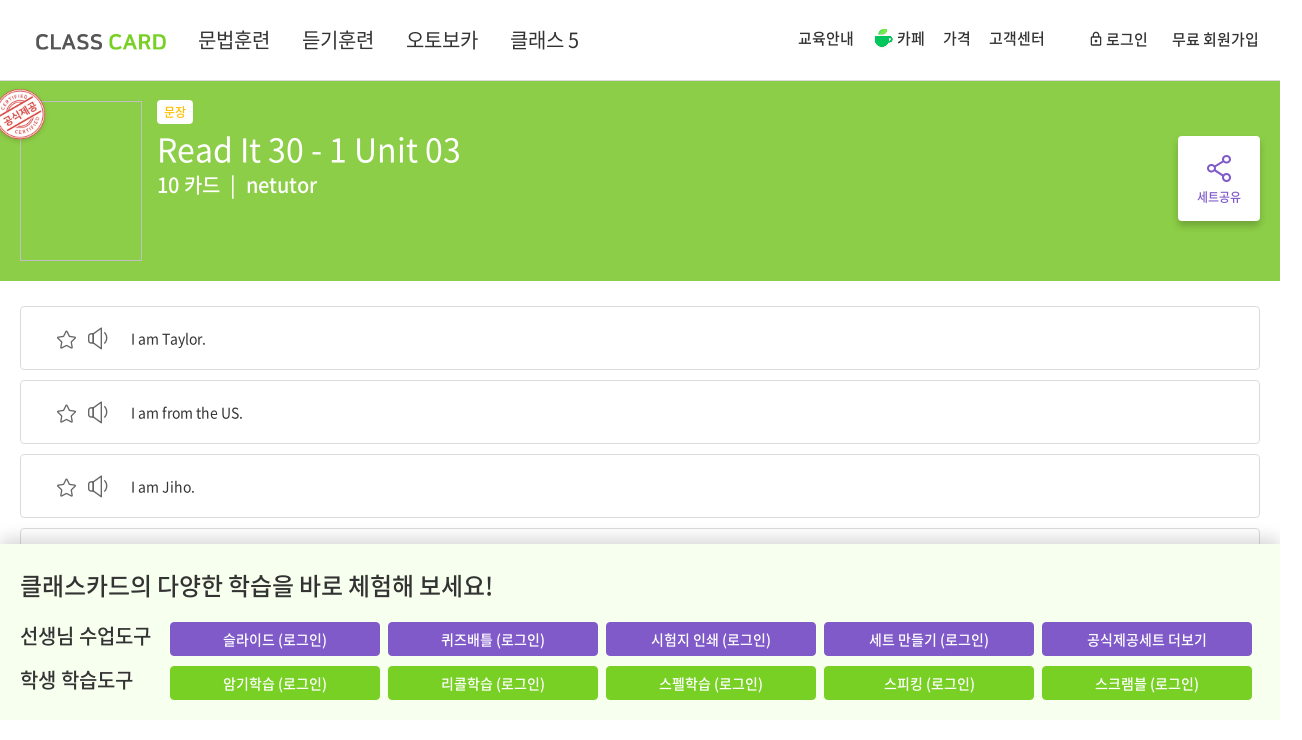

--- FILE ---
content_type: text/html; charset=UTF-8
request_url: https://www.classcard.net/set/11717765
body_size: 31356
content:
<!DOCTYPE html>
<html lang="en" dir="ltr">
<head>
    <meta charset="utf-8">
    <meta http-equiv="content-type" content="text/html; charset=UTF-8">
        <meta name="viewport" content="width=device-width, initial-scale=1.0, maximum-scale=1.0, user-scalable=no" />
    <meta name="HandheldFriendly" content="true" />
        <meta http-equiv="X-UA-Compatible" content="IE=edge">
    <meta name="viewport" content="width=device-width" />
        <meta http-equiv="Content-Security-Policy" content="upgrade-insecure-requests">
        <meta name="google" value="notranslate">
    <!-- Page title -->
        <title>클래스카드 | Read It 30 - 1 Unit 03</title>
    
        <!-- Place favicon.ico and apple-touch-icon.png in the root directory -->
    <link rel="apple-touch-icon" sizes="57x57" href="/apple-icon-57x57.png">
    <link rel="apple-touch-icon" sizes="60x60" href="/apple-icon-60x60.png">
    <link rel="apple-touch-icon" sizes="72x72" href="/apple-icon-72x72.png">
    <link rel="apple-touch-icon" sizes="76x76" href="/apple-icon-76x76.png">
    <link rel="apple-touch-icon" sizes="114x114" href="/apple-icon-114x114.png">
    <link rel="apple-touch-icon" sizes="120x120" href="/apple-icon-120x120.png">
    <link rel="apple-touch-icon" sizes="144x144" href="/apple-icon-144x144.png">
    <link rel="apple-touch-icon" sizes="152x152" href="/apple-icon-152x152.png">
    <link rel="apple-touch-icon" sizes="180x180" href="/apple-icon-180x180.png">
    <link rel="icon" type="image/png" sizes="192x192"  href="/android-icon-192x192.png">
    <link rel="icon" type="image/png" sizes="32x32" href="/favicon-32x32.png">
    <link rel="icon" type="image/png" sizes="96x96" href="/favicon-96x96.png">
    <link rel="icon" type="image/png" sizes="16x16" href="/favicon-16x16.png">
    <link rel="manifest" href="/manifest.json">
    <meta name="msapplication-TileColor" content="#ffffff">
    <meta name="msapplication-TileImage" content="/ms-icon-144x144.png">
    <meta name="theme-color" content="#ffffff">

    <!-- Vendor styles -->
    <link rel="stylesheet" href="/vendor/bootstrap/dist/css/bootstrap.min.css">
    <link rel="stylesheet" href="/vendor/fontawesome/css/font-awesome.css">
    <link rel="stylesheet" href="/vendor/metisMenu/dist/metisMenu.css">
    <link rel="stylesheet" href="/vendor/animate.css/animate.css?v=20250613">
    <link rel="stylesheet" href="/vendor/toastr/build/toastr.min.css?v=20190118" />
    <link rel="stylesheet" href="/vendor/anno/anno.css?v=20190118" />
    <link rel="stylesheet" href="/vendor/select2-4.1.0/css/select2.min.css" />

    <!-- App styles -->
    <link rel="stylesheet" href="/fonts/pe-icon-7-stroke/css/pe-icon-7-stroke.css">
    <link rel="stylesheet" href="/fonts/pe-icon-7-stroke/css/helper.css">
    <link rel="stylesheet" href="/styles/v2/font-awesome.css?v=202207071720" type="text/css">
    <link rel="stylesheet" href="/vendor/cropper/dist/cropper.min.css" />
    <link rel="stylesheet" href="/styles/v2/google_material.css?v=202207071720" type="text/css">

            <link rel="stylesheet" href="/vendor/awesome-bootstrap-checkbox/awesome-bootstrap-checkbox.css" />
        <link rel="stylesheet" href="/vendor/social-buttons-3.css">
                        <meta property="og:title" content="Read It 30 - 1 Unit 03">
        <meta property="og:description" content="10 Cards | I am Taylor. : 나는 테일러입니다., I am from the US. : 나는 미국에서 왔어요., I am Jiho. : 나는 지호입니다., I am from Korea. : 나는 한국에서 왔어요., I am Rosa. : 나는 로사입니다., I am from Mexico. : 나는 멕시코에서 왔어요., I am Lu. : 나는 루입니다., I am from China. : 나는 중국에서 왔어요., I am Sara. : 나는 사라입니다., I am from Italy. : 나는 이탈리아에서 왔어요., ">
        <meta property="og:image" content="https://www.classcard.net/images/classcard_og_v3.png">
        <meta name="twitter:title" content="Read It 30 - 1 Unit 03">
        <meta name="twitter:description" content="10 Cards | I am Taylor. : 나는 테일러입니다., I am from the US. : 나는 미국에서 왔어요., I am Jiho. : 나는 지호입니다., I am from Korea. : 나는 한국에서 왔어요., I am Rosa. : 나는 로사입니다., I am from Mexico. : 나는 멕시코에서 왔어요., I am Lu. : 나는 루입니다., I am from China. : 나는 중국에서 왔어요., I am Sara. : 나는 사라입니다., I am from Italy. : 나는 이탈리아에서 왔어요., ">
        <meta name="title" content="클래스카드 | 영어쌤 1/3이 선택한 스마트 단어장!"/> 
        <meta name="keywords" content="flashcard, 플래시카드, 영단어, Vocabulary, Voca, 보카, 교과서, Dictionary,  English Word, 워드, dictionary, 영어사전, 영한사전, 단어장, 암기, 맵세트, 단어세트, Vocabulary, 스마트교육,  smart, learning, TOEIC, TOEFL, GRE, 한자, HSK, JPT"/>
        <meta name="description" content="클래스카드 제공 Read It 30 - 1 Unit 03 플래시카드 암기하기"/>
        <meta name="naver-site-verification" content="ae4847d1dc8deb1fe5c810f250f7f291b47676e3"/>
                <script src="/scripts/numeral.min.js?v=202207071719"></script>
    
    <link rel="stylesheet" href="/vendor/jReject-master/css/jquery.reject.css" />
        <link rel="stylesheet" href="/vendor/awesome-bootstrap-checkbox/awesome-bootstrap-checkbox.css" />
    
    <link rel="stylesheet" href="/vendor/jquery-ui/themes/redmond/jquery-ui.css" />

    <link rel="stylesheet" href="/vendor/classcard/classcard.css?v=202304031359" type="text/css">
    <link rel="stylesheet" href="/vendor/classcard2/classcard2.css?v=202512231628" type="text/css">
        <link rel="stylesheet" href="/styles/noto_sans_kr.css?v=202401251532" type="text/css">
        <link rel="stylesheet" href="/styles/style_v2.css?v=202512121048" type="text/css">
    <script src="/scripts/fancytrack.min.js?v=202207071719"></script>

    <script src="/vendor/jquery/dist/jquery.min.js"></script>
    
    <script src="/scripts/clipboard.js?v=202207071719"></script>
    <script src="/vendor/select2-4.1.0/js/select2.min.js"></script>
 
    

    <!-- GA 4 -->
    <script async src="https://www.googletagmanager.com/gtag/js?id=G-CKZZ47XRJC"></script>
    <script>
    window.dataLayer = window.dataLayer || [];
    function gtag(){dataLayer.push(arguments);}
    gtag('js', new Date());

    
    
    
    
    
    
    gtag('config', 'G-CKZZ47XRJC');
    </script>




    </head>
<!--
    main
view_set
 -->
<body class="  view_set" itemscope itemtype="http://schema.org/WebPage">

<script type="text/javascript">
    FancyTrack.init({
        url: '/JsError'
    });
</script>

<script type="text/javascript">
var c_u = 0;
var is_login = false;
</script>

<script type="text/javascript">
function imageError(element) {
	element.onerror = '';
	element.src = '/images/default_photo.png';
}
</script>

<div class="modal fade " id="newRankModal" tabindex="-1" role="dialog" aria-hidden="true" style="display: none;">
    <style>
    #newRankModal .checkbox.opt-info label::before { top: -3px; }
    #newRankModal .checkbox.opt-info input[type="checkbox"]:checked + label::after { top: -3px; padding-top: 3px; }
    #newRankModal.embed .modal-dialog { width: 670px; }
    #newRankModal.embed .modal-dialog .rank-body { display: none; }
    #newRankModal.modal { background: #000; }
    .embed-tooltip { display: inline-block; position: relative; padding: 8px 0px; opacity: 0.95; }
    .embed-tooltip .inner { background: #F6FBF3; color: #333; border-radius: 4px; padding: 18px; }
    .embed-tooltip .arrow { position: absolute; width: 0; height: 0; border-color: transparent; border-style: solid; bottom: 0; right: 5%; border-width: 8px 8px 0; border-top-color: #F6FBF3; }
    </style>
    <div class="modal-dialog">
        <div class="modal-content">
            <div class="cc-row">
                                <div class="rank-info">
                    <div class="title-body">
                        <span class="title text-primary"></span>
                        <span class="text-success">Game</span>
                    </div>
                    
                    <div class="msg-info">
                    </div>
                    <div class="crash-option">
                        <div class="radio primary">
                            <input type="radio" name="selCrashType" id="selCrashType1" value="1"><label for="selCrashType1">단어 제시 &rarr; 의미 입력</label>
                        </div>
                        <div class="radio primary m-t-xs">
                            <input type="radio" name="selCrashType" id="selCrashType2" value="0" checked><label for="selCrashType2">의미 제시 &rarr; 단어 입력</label>
                        </div>
                    </div>
                    <div class="btn-body">
                        <a class="btn btn-success btn-lg btn-block btn-rank-start"></a>
                        <a class="btn btn-default btn-lg btn-block btn-rank-cancel ">취소</a>
                    </div>
                </div>
                <div class="rank-body">
                    <div class="opt-info checkbox primary">
                        <input type="checkbox" id="rank_show_today" value="1">
                        <label for="rank_show_today">오늘 기록만 보기</label>
                    </div>
                    <div class="cc-scroll-y success" style="height: 100%;">
                        <div class="class-rank-body m-b-xl">
                            <div class="title text-center font-20 font-bolder m-t-md cc-ellipsis l1" style="line-height: 1.2;">Class Name</div>
                            <div class="list m-t-md rank-small">
                                <table>
                                </table>
                            </div>
                        </div>
                        <div class="all-rank-body">
                            <div class="title text-center font-20 font-bolder m-t-md">모든 도전기록</div>
                            <div class="list m-t-md rank-small">
                                <table>
                                </table>
                            </div>
                        </div>
                    </div>
                </div>
            </div>
        </div>
    </div>
    <div class="rank-template hidden">
	    <table>
           <tr>
	            <td class="img" width="35"><img class="img-circle" src="" width="25" height="25" title="img" onerror="imageError(this)" /></td>
	            <td class="name text-ellipsis"></td>
	            <td class="score" width="90" align="right"></td>
            </tr>
        </table>
    </div>
</div>
<div class="modal fade hmodal-info" id="premiummodal" tabindex="-1" role="dialog" aria-hidden="true" style="display: none; z-index:1110;" data-load-url='' style="display: none;">
    <div class="modal-dialog w-500">
        <div class="modal-content" style="border-radius:0px;">
            <!-- remote register popup 영역 -->            
        </div>
    </div>
</div>
<div class="modal v3 fade success" id="makeSetListModal" tabindex="-1" role="dialog">
    <div class="modal-dialog w-800">
        <div class="modal-content">
            <!-- remote login popup 영역 -->
        </div>
    </div>
</div>
<div class="modal fade success" id="newSet" tabindex="-1" role="dialog" aria-hidden="true">
    <style>
        .newset-row { display: inline-block; width: 200px; height: 134px; background: #fff; box-shadow: 0 0 7px 0 rgba(0,0,0,0.18); border-radius: 8px; cursor: pointer; }
        .newset-row>* { position: relative; display: table; width: 100%; height: 100%; border-radius: 8px; overflow: hidden; text-align: center; font-weight: 600; }
        .newset-row.alert-mode .newset-item { display: none; }
        .newset-row .newset-item { color: #fff; }
        .newset-row:hover .newset-item { background: rgba(0, 0, 0, 0.5) !important; }
        .newset-row.no-hover:hover .newset-item { background: #fff !important; }
        .newset-row:not(.alert-mode):hover .back { display: table; }
        .newset-row .newset-item>* { display: table-cell; vertical-align: middle; padding: 20px; }
        .newset-row .alert-ly>* { display: table-cell; vertical-align: middle; padding: 10px; }
        .alert-row { display: inline-block; width: 300px; height: 200px; background: #fff; }
        .alert-row>* { position: relative; display: table; width: 100%; height: 100%; overflow: hidden; text-align: center; font-weight: 600; }
        .new-book-item .new-book-img{margin-left:26px; border: 3px solid #fff;}
        .new-book-item:hover .new-book-img{border: 3px solid #78D024; box-sizing: border-box;}
        .new-book-item:first-child .new-book-img{margin-left:0px;}
        .new-publisher-box { -ms-overflow-style: none; scrollbar-width: none; width:650px; height:160px; overflow-x:scroll; white-space:nowrap; }
        .new-publisher-box::-webkit-scrollbar { display: none; }
    </style>
    <input type="hidden" name="target_sl_idx" value="-1">
    <input type="hidden" name="target_set_idx" value="-1">
    <div class="modal-dialog" style="width:490px;">
        <div class="">
            <div class="modal-content modal-body text-center">
                <div class="pull-right" style="position: absolute; right: 10px; top: 5px;">
                    <a class="font-24" data-dismiss="modal"><i class="cc times"></i></a>
                </div>
                                    <div style="display: inline-block; width: 416px;">
                        <div class="font-14 text-left m-b-sm m-r-sm" style="display: inline-block; width: 200px;">영어 학습목적 세트</div>
                        <div class="font-14 text-left m-b-sm" style="display: inline-block; width: 200px;">일반과목의 암기학습</div>
                    </div>
                    <div>
                        <div class="newset-row m-r-sm" data-url="/CreateWord" data-type="1">
                            <div class="newset-item" style="background:#78D024;">
                                <div class="font-13">
                                    <div>영한, 영영, 예문으로 구성된<br>단어 세트를  쉽게 제작</div>
                                    <div class="font-24 m-t-md">단어 세트</div>
                                </div>
                            </div>
                        </div>
                        <div class="newset-row" data-url="/CreateTerm" data-type="2">
                            <div class="newset-item" style="background:#E5AFEA;">
                                <div class="font-13">
                                    <div>사회, 과학 등의<br>용어와 개념을 암기</div>
                                    <div class="font-24 m-t-md">용어 세트</div>
                                </div>
                            </div>
                        </div>

                        <div class="m-t cc-table middle fill-parent" style="display: inline-block; width: 416px; height: 134px;">
                                <div class="text-danger text-left font-12 font-bold" style="height: 134px; padding: 10px 20px;border: 1px dashed;line-height: 1.8;">
                                저작권 등 다른 사람의 권리를 침해하거나 명예를 훼손하면 관련 법률에 저촉되니 주의해 주세요.
                                능률보카, 워드마스터, 뜯어먹는 영단어, 경선식 영단어, 우선순위 영단어, 어휘끝, 마더텅 등 판매되는 교재의 내용을 제작하실 경우 비공개로 설정하여 이용하세요
                                </div>
                        </div>
                    </div>

                            </div>
                        <script type="text/javascript">
                jQuery(function($){
                    $('#newSet').unbind('hidden.bs.modal').on('hidden.bs.modal', function (e) {
                        $(this).find('input[name="target_sl_idx"]').val(-1);
                        $(this).find('input[name="target_set_idx"]').val(-1);
                    });
                    $('#newSet').unbind('show.bs.modal').on('show.bs.modal', function (e) {
                                            });
            
                    var create_url;
                    var pm_param = '';
                    $('.newset-row, .newset-lc').click(function() {

                        if ($(this).hasClass('preminum-popup')){
                            $('#premiummodal').modal('show').find('.modal-content').load('/Premium/pro');
                            return;
                        }

                                                
                        create_url = $(this).data('url');

                        var target_sl_idx = $('#newSet').find('input[name="target_sl_idx"]').val();
                        var target_set_idx = $('#newSet').find('input[name="target_set_idx"]').val();
                        if (target_sl_idx > -1) {
                            create_url += '?tsl=' + target_sl_idx + '&ts=' + target_set_idx;
                        }
                        pm_param = 'sentence_set';
                        if ($(this).data('type') == 5) {
                            $('#newSet').modal('hide');
                            window.location.href = create_url;

                        } else if ($(this).data('type') == 7) {

                                                            showAlert('듣기세트는 클래스카드 Pro 이용자만 제작할 수 있습니다. 추천 듣기세트를 이용하세요.', null, function() { document.location.href = '/Search/topset?c=lc&c1=lc&c2=lc'; }, null, null, '추천 듣기세트 보기');
                                $('#alertModal .close-pos.btn-ok').unbind('click').click(function() {
                                    $('#alertModal').modal('hide');
                                });
                                return;
                                                    
                        } else {
	                        $('#newSet').modal('hide');
	                        window.location.href = create_url;
                        }                        
                    });
                    
                });
            </script>
        </div>
    </div>
</div>
<script type="text/javascript">
    function showRankType(is_today) {
        // 모든 도전기록도 오늘만 보기 기능 적용
        var t = $('#newRankModal .rank-body .list table tr').not('.first-challenge-info');
        var today_tr = $('#newRankModal .rank-body .list table tr.is-today').not('.first-challenge-info');

        var class_rank = $('#newRankModal .rank-body .class-rank-body .list table tr');
        var all_rank = $('#newRankModal .rank-body .all-rank-body .list table tr');
        if (is_today) {
            today_tr.find('.s-cnt').each(function() {
                $(this).text($(this).data('tcnt') + '회');
            });
            t.not('.is-today').addClass('hidden');
        } else {
            t.find('.s-cnt').each(function() {
                $(this).text($(this).data('cnt') + '회');
            });
            t.not('.is-today').removeClass('hidden');
        }

        if (class_rank.not('.hidden').length == 0) {
            $('.class-rank-body .list-len-zero-info').removeClass('hidden');
        } 
        else {
            $('.class-rank-body .list-len-zero-info').addClass('hidden');
        }

        if (all_rank.not('.hidden').length == 0) {
            $('.all-rank-body .list-len-zero-info').removeClass('hidden');
        } 
        else {
            $('.all-rank-body .list-len-zero-info').addClass('hidden');
        }
    }
	function showRankPopup(u_id, c_id, s_id, a, l, c_s, st, match_is_skip) {
        if (a == 4 && match_is_skip == undefined){
            window.location = '/Match/' + s_id + '?c=' + c_id + '&s=1';
            return;
        }

        if (a == 4) {
            $('#newRankModal').find('.rank-info').find('.all-rank-body').addClass('hidden');
        } else {
            $('#newRankModal').find('.rank-info').find('.all-rank-body').removeClass('hidden');
        }
		var cur_score = (c_s) ? c_s : 0;
		console.log(c_id);
        jQuery.ajax({
			url: "/MainAsync/getRank",
            global: false,
            type: "POST",
            data: {user_idx:u_id, class_idx:c_id, set_idx:s_id, activity:a, limit:100, current_score:cur_score},
            dataType: "json",
            async: true,
            success: function(data) {
                console.log(data);
                if (data.result == 'ok') {
                    var modal = $('#newRankModal');
                    modal.find('.list-len-zero-info').remove();
                    var info = modal.find('.rank-info');
                    info.removeClass('crash');
                    var table = modal.find('.rank-body .all-rank-body .list table');
                    var table_class = modal.find('.rank-body .class-rank-body .list table');
	                var tem_tr = modal.find('.rank-template tr');
	                var link_url = '';
	                var pathname = document.location.pathname;
	                var is_study = false;
	                if (pathname.indexOf('Match') > -1 || pathname.indexOf('Crash') > -1) {
		                is_study = true;
                    }
                    var curDate = (new Date()).format('yyyy-MM-dd');
	                
	                					var user_name = '';
						                
                    table.find('tr').remove();
                    table_class.find('tr').remove();
	                
	                if (data.all_rank_list.length == 0 && data.class_rank_list.length == 0) {
                        modal.find('.class-rank-body').addClass('hidden');
                        modal.find('.all-rank-body .title').addClass('hidden');

                        var item = $(document.createElement('tr'));
                        item.addClass('first-challenge-info');
		                item.css({'height': 420, 'font-weight': '600', 'text-align': 'center', 'line-height': '1.8'});
		                item.append('<td style="font-size: 18px;">최초 도전입니다.<br>최고 기록을 남기세요!</td>');
		                table.append(item);
	                } else {
                        modal.find('.class-rank-body').removeClass('hidden');
                        modal.find('.all-rank-body .title').removeClass('hidden');

		                $.each(data.all_rank_list, function(index, value) {
			                var item = tem_tr.clone();
			                
			                if (c_u == value.user_idx && value.is_me == 1) {
				                item.css({'background': '#7458BA'});
                            }
                            
                            if (value.reg_date.startsWith(curDate)) {
                                item.addClass('is-today');
                            }
			                
			                if (value.profile_img == null || value.profile_img.length == 0) {
				                item.find('.img img').attr('src', '/images/default_photo.png');
			                } else {
				                item.find('.img img').attr('src', value.profile_img);
                            }
                            
                            if (c_u == value.user_idx) {
                                item.find('.name').text(value.rank + '. ' + value.user_name + " (나)");
                            } else {
                                item.find('.name').text(value.rank + '. ' + value.user_name);
                            }
                            if (value.cnt !== undefined && value.cnt > 1) {
                                item.find('.score').html('<span class="s-cnt text-light font-10 text-white" data-tcnt="' + value.today_cnt + '" data-cnt="' + value.cnt + '">' + value.cnt + '회</span> ' + value.score);
                            } else {
                                item.find('.score').html(value.score);
                            }
                            
                            
                            table.append(item);
                        });
                        modal.find('.rank-body .class-rank-body .list').append('<div class="list-len-zero-info hidden"style="text-align:center; vertical-align:middle">기록이 없습니다</div>');

                        
                        if (data.class_rank_list.length == 0) {
                            modal.find('.rank-body .class-rank-body').addClass('hidden');
                            modal.find('.rank-body .all-rank-body .list').append('<div class="list-len-zero-info hidden"style="text-align:center; vertical-align:middle">기록이 없습니다</div>');
                        } else {
                            modal.find('.rank-body .class-rank-body .title').text(data.class_rank_list[0].class_name + ' 도전기록');
                            $.each(data.class_rank_list, function(index, value) {
                                var item = tem_tr.clone();
                                
                                if (c_u == value.user_idx && value.is_me == 1) {
                                    item.css({'background': '#7458BA'});
                                }
                                
                                if (value.reg_date.startsWith(curDate)) {
                                    item.addClass('is-today');
                                }
                                
                                if (value.profile_img == null || value.profile_img.length == 0) {
                                    item.find('.img img').attr('src', '/images/default_photo.png');
                                } else {
                                    item.find('.img img').attr('src', value.profile_img);
                                }
                                
                                
                                if (c_u == value.user_idx) {
                                    if (data.class_pro_check == 1){
                                        var list_user_name = value.user_name;
                                        if (data.b_s_type == 2){
                                            if (value.nickname == 'null' || value.nickname == null){
                                                list_user_name = value.user_name;
                                            }else{
                                                list_user_name = value.nickname;
                                            }
                                        }else if (data.b_s_type == 1){
                                            if (value.school_nickname == 'null' || value.school_nickname == null){
                                                list_user_name = value.user_name;
                                            }else{
                                                list_user_name = value.school_nickname;
                                            }
                                        }
                                        
                                        item.find('.name').text(value.rank + '. ' + list_user_name + " (나)");

                                    }else{
                                        item.find('.name').text(value.rank + '. ' + value.user_name + " (나)");
                                    }
                                }else {
                                    if (data.class_pro_check == 1){
                                        var list_user_name = value.user_name;
                                        if (data.b_s_type == 2){
                                            if (value.nickname == 'null' || value.nickname == null){
                                                list_user_name = value.user_name;
                                            }else{
                                                list_user_name = value.nickname;
                                            }
                                        }else if (data.b_s_type == 1){
                                            if (value.school_nickname == 'null' || value.school_nickname == null){
                                                list_user_name = value.user_name;
                                            }else{
                                                list_user_name = value.school_nickname;
                                            }
                                        }

                                        item.find('.name').text(value.rank + '. ' + list_user_name);
                                    }else{
                                        item.find('.name').text(value.rank + '. ' + value.user_name);
                                    }
                                }
                                
                                if (value.cnt !== undefined && value.cnt > 1) {
                                    item.find('.score').html('<span class="s-cnt text-light font-10 text-white" data-tcnt="' + value.today_cnt + '" data-cnt="' + value.cnt + '">' + value.cnt + '회</span> ' + value.score);
                                } else {
                                    item.find('.score').html(value.score);
                                }
                                
                                table_class.append(item);

                            });
                            modal.find('.rank-body .all-rank-body .list').append('<div class="list-len-zero-info hidden"style="text-align:center; vertical-align:middle">기록이 없습니다</div>');

                        }

                        showRankType(modal.find('#rank_show_today').is(':checked'));
                        modal.find('#rank_show_today').unbind('change').change(function() {
                            showRankType(this.checked);
                        });
	                }
	                
	                if (a == 4) {
                        if (st == 5) {
                            info.find('.title').html('Scramble<br>').next().addClass('invisible');
                        } else {
                            info.find('.title').html('Matching<br>').next().removeClass('invisible');
                        }
		                info.find('.crash-option').addClass('hidden');  
		                
		                if (is_study == false) {
                            modal.find('.rank-info').removeClass('end');
                            if (st == 5) {
                                modal.find('.btn-rank-start').text('스크램블 시작');
                            } else {
                                modal.find('.btn-rank-start').text('매칭 시작');
                            }
			                modal.find('.btn-rank-cancel').text('취소');
			                info.find('.msg-info').html('');
			                link_url = '/Match/' + s_id + '?c=' + c_id + '&s=1';
		                } else {
                            modal.find('.rank-info').addClass('end');
			                modal.find('.btn-rank-start').text('재도전');
                            modal.find('.btn-rank-cancel').text('종료');

                            if (c_u > 0) {
                                info.find('.msg-info').html('Your Score<div class="text-success font-108">' + cur_score + '</div>');
                            } else {
                                $('.msg-info').css('margin-top', '85px');
                                info.find('.msg-info').html('Your Score<div class="text-success font-108">' + cur_score + '</div><div class="text-danger font-14 m-t">비 로그인 상태여서 점수를 기록할 수 없습니다. <a class="text-underline anchor-underline" href="https://www.classcard.net/Login">로그인</a></div>');                            
                            }
		                }
	                } else {
		                info.find('.title').text('Crash').next().removeClass('invisible');
		                
		                console.log(st);
		                if (st == 2 || st == 4) {
			                $('#selCrashType1').next().html('용어 제시 &rarr; 설명 입력');
			                $('#selCrashType2').next().html('설명 제시 &rarr; 용어 입력');
		                } else {
			                $('#selCrashType1').next().html('단어 제시 &rarr; 의미 입력');
			                $('#selCrashType2').next().html('의미 제시 &rarr; 단어 입력');
		                }
		                
		                if (is_study == false) {
                            info.addClass('crash');
                            modal.find('.rank-info').removeClass('end');
			                info.find('.crash-option').removeClass('hidden');
			                modal.find('.btn-rank-start').text('크래시 시작');
			                modal.find('.btn-rank-cancel').text('취소');
			                info.find('.msg-info').html('');
			                link_url = '/Crash/' + s_id + '?c=' + c_id + '&s=1';
		                } else {
                            modal.find('.rank-info').addClass('end');
			                info.find('.crash-option').addClass('hidden');
			                modal.find('.btn-rank-start').text('재도전');
			                modal.find('.btn-rank-cancel').text('종료');
                            
                            if (c_u > 0) {
                                info.find('.msg-info').html('Your Score<div class="text-success font-108">' + cur_score + '</div>');
                            } else {
                                $('.msg-info').css('margin-top', '85px');
                                info.find('.msg-info').html('Your Score<div class="text-success font-108">' + cur_score + '</div><div class="text-danger font-14 m-t">비 로그인 상태여서 점수를 기록할 수 없습니다. <a class="text-underline anchor-underline" href="https://www.classcard.net/Login">로그인</a></div>');                            
                            }
		                }
                        
                        if (st == 4 || is_study) {
                            $('#selCrashType2').click();
                            info.find('.crash-option').addClass('hidden');
                        } else {
                            info.find('.crash-option').removeClass('hidden');
                        }
	                }
	                
	                modal.find('.btn-rank-start').unbind('click').click(function(e) {
                        console.log('asd1')
		                if (link_url.length > 0) {
			                if (a == 5) {
				                link_url += '&o=' + modal.find('input[name="selCrashType"]:checked').val();
			                }
			                window.location = link_url;
                            console.log('asd2')
		                } else {
                            if (a==4 && $('.end-opt-box').length > 0){
                                $('.end-opt-box .btn-rank-start').click();
                            } else if (a == 5 && $('.btn-crash-replay').length > 0) {
                                $('.btn-crash-replay').click();
                            }else if (typeof setStart == 'function') {
                                setStart();
                        console.log('asd4')
                            } else {
                                $('.btn-app-start').click();
                            }
		                }
		                modal.modal('hide');
	                });
	                modal.find('.btn-rank-cancel').unbind('click').click(function(e) {
		                modal.modal('hide');
		                if (is_study) {
							history.back();
		                }
	                });
	                
                    modal.modal({backdrop: 'static'});
					modal.modal('show');
                } 
            },
            error: function(response, textStatus, errorThrown) {
                console.log('response : ' + response);
            }
        });
	}

jQuery(function($){
    $('#premiummodal').on('shown.bs.modal', function () {
        $(this).removeData('bs.modal');
    });

    $('#newRankModal').on('shown.bs.modal', function() {
        if ($('#newRankModal').hasClass('embed')) {
            $('#header-learn').css({'z-index': 1050, 'position': 'relative'});
        }
    });
    $('#newRankModal').on('hidden.bs.modal', function() {
        $('#header-learn').css({'z-index': '', 'position': ''});
    });

    // Date 형태로 리턴한다.
    function formatDate(date1) {
        var a = date1.split(" ");
        var d = a[0].split("-");
        var t = a[1].split(":");
        return new Date(d[0],(d[1]-1),d[2],t[0],t[1],t[2]);
    }
});
</script>

<link rel="stylesheet" href="/styles/v2/view_set.css?v=2023082215" />
<style>
.answer-card{font-size:24px;}
.answer-table{display: table}
.answer-table>div{display: table-cell; vertical-align:middle}
.option-list {text-align: left;}
.options{border-radius:4px; padding:10px 20px; border:1px solid #A4A4A4; margin-left:15px; display: inline-block; color:#CCCCCC; border-radius: 4px; cursor: pointer;}

.option-list .options:first-child{margin-left:0px}
.subjective-input, .subjective-answer{height:54px; margin-top:10px}
.answer-line{height:30px; border:solid; border-color :#aaa; border-width:0px 0px 1px 0px};
</style>
<div class="mw-1080">
    <link rel="stylesheet" href="/styles/v2/main_top.css?v=20220228" />
<div class="border-b ">
    <div class="cc-body2">
        <div class="cc-table fill-parent h-80 middle">

                                                                <div class="">
                                                    
                
                                <!-- 2<a class="btn-grammar " href="/Grammar"  style="padding: 22px 16px;">
                    <img src="/images/v3/common/grammar_logo5.svg" >
                </a> -->
                                
                                <!-- <a target="_blank" href="https://www.classcard.net" style="padding: 22px 16px;"><img src="/images/v3/common/classcard_logo3.svg" style="width: 85px;"></a> -->
                                <div style="display: flex; align-items: center;">
                    <a href="/" style="padding: 22px 16px;"><img src="/images/v3/common/classcard_logo.svg" style="width: 130px;"></a>
                    <a class="btn-grammar font-20 " href="/Grammar" target="_blank"  style="padding: 22px 16px;">
                        문법훈련
                    </a>
					<a class="font-20 " href="/Listen" target="_blank" style="padding: 22px 16px;">
                        듣기훈련
                    </a>
                    <a class="font-20" href="https://www.autovoca.co.kr" target="_blank" style="padding: 22px 16px;">
                        오토보카
                    </a>
                    <a href="https://www.class5.co.kr" target="_blank" style="padding: 22px 16px;" class="pos-relative font-20">
                        클래스 5
                    </a>
                </div>
            </div>
                        <div class="font-15 dropdown hidden">
                <a class="anchor-underline m-r-lg " href="/WordTour" onclick="if ( typeof ga != 'undefined' ) { ga('send', 'event', 'home', 'click', 'menu_library'); }">공식제공 학습자료</a>
                <a class="anchor-underline m-r-lg" href="https://cafe.naver.com/classcardhakwon/9818" target="_blank" onclick="if ( typeof ga != 'undefined' ) { ga('send', 'event', 'home', 'click', 'menu_seminar'); }">교육안내</a>
                                <a class="anchor-underline m-r-lg menu-story " data-toggle="dropdown" style="padding-bottom:30px;">선생님 카페</a>
                <ul class="dropdown-menu story-submenu" style="top:55px; left:-10px;">
                    <li style="float:left;"><a href="https://cafe.naver.com/classcardteacher" target="_blank" style="padding:3px 15px;" onclick="if ( typeof ga != 'undefined' ) { ga('send', 'event', 'home', 'click', 'menu_story'); }">클카 학교 선생님 카페</a></li>
                    <li style="float:left;"><a href="https://cafe.naver.com/classcardhakwon" target="_blank" style="padding:3px 15px;" onclick="if ( typeof ga != 'undefined' ) { ga('send', 'event', 'home', 'click', 'menu_story'); }">클카 학원 선생님 카페</a></li>
                </ul>
                                                <a class="anchor-underline m-r-lg menu-price " style="padding-bottom:30px;">가격</a>
                            </div>
            
            <div class="text-right font-15 font-medium">
                                    <div class="dp-inline-block p-r-xl top-customer-group">
						<a class="anchor-underline m-r" href="https://cafe.naver.com/classcardhakwon/9818" target="_blank" onclick="if ( typeof ga != 'undefined' ) { ga('send', 'event', 'home', 'click', 'menu_seminar'); }">교육안내</a>
						<div class="pos-relative dp-inline-block">
							<a class="anchor-underline menu-story m-r" style="padding:10px 0px;"><img src="/images/v3/common/ic_cafe.png" style="padding-bottom: 4px;"> 카페</a>
								<ul class="dropdown-menu story-submenu" style=" top:20px; left:0px;">
									<li style="float:left;"><a href="https://cafe.naver.com/classcardteacher" target="_blank" style="padding:3px 15px;" onclick="if ( typeof ga != 'undefined' ) { ga('send', 'event', 'home', 'click', 'menu_story'); }">클카 학교 선생님 카페</a></li>
									<li style="float:left;"><a href="https://cafe.naver.com/classcardhakwon" target="_blank" style="padding:3px 15px;" onclick="if ( typeof ga != 'undefined' ) { ga('send', 'event', 'home', 'click', 'menu_story'); }">클카 학원 선생님 카페</a></li>
								</ul>
							</a>
						</div>
						<a class="anchor-underline m-r" href="/Home/price">가격</a>
						<a id="customer_btn" class="anchor-underline">
							고객센터
						</a>
					</div>
                    
                                                                <a class="m-r-md anchor-underline" href="https://www.classcard.net/Login" onclick="if ( typeof ga != 'undefined' ) { ga('send', 'event', 'home', 'click', 'menu_login'); }">
                        <img class="pos-relative font-15 font-medium" style="top:-1px; width:16px" src="/images/v3/common/lock_black_18dp.svg" /><span class="text-333 font-medium" style="vertical-align: middle; margin-left: 2px;">로그인</span>
                    </a>
                    <a class="btn-top-member-reg btn font-15 font-medium text-333" onclick="if ( typeof ga != 'undefined' ) { ga('send', 'event', 'home', 'click', 'menu_regist'); }" style="padding:8px 0px">무료 회원가입</a>
                                                </div>
                                </div>
    </div>
</div>


<div class="modal fade" id="recomPremiumModal" tabindex="-1" role="dialog">
    <div class="modal-dialog">
        <div class="modal-content">
            <!-- remote 영역 -->
        </div>
    </div>
</div>

<div class="modal fade success" id="userChangeEmail" tabindex="-1" role="dialog">
    <div class="modal-dialog">
        <div class="modal-content">
            <!-- remote 영역 -->
        </div>
    </div>
</div>

<div class="modal fade success" id="profileCrop" tabindex="-1" role="dialog">
    <div class="modal-dialog">
        <div class="modal-content">
            <!-- remote 영역 -->
        </div>
    </div>
</div>

<div class="modal fade" id="loginmodal" tabindex="-1" role="dialog">
    <div class="modal-dialog" style="width: 400px;">
        <div class="modal-content" style="border-radius: 0px;">
            <!-- remote 영역 -->
        </div>
    </div>
</div>

<div class="modal fade" id="registermodal" tabindex="-1" role="dialog">
    <div class="modal-dialog" style="width: 400px; overflow-y: initial !important">
        <div class="modal-content" style="border-radius: 0px;">
            <!-- remote 영역 -->
        </div>
    </div>
</div>

<div class="modal fade modalv20" id="grammarJoinModal" tabindex="-1" role="dialog">
	<div class="modal-dialog" style="width:460px;">
        <div class="modal-content" style="padding:72px 10px 24px 10px">
	        <a class="close-pos font-22" style="right: 0px; top: 2px;" data-dismiss="modal"><i class="cc times"></i></a>
            <div class="modal-body">
                <div class="msg font-bold font-16">
                    문법훈련은 클래스카드 Max 상품입니다.<br>가입 후 Max로 업그레이드 하세요.
                </div>
                
            </div>
            <div class="text-center m-t-xxl">
                <a class="btn btn-gclass shadow btn-ok font-bold2 mw-100" style="padding:7px" onclick="window.open('https:\/\/cafe.naver.com/classcardhakwon/15687', '_blank'); $('#grammarJoinModal').modal('hide');">가입 안내</a>
                <a class="btn btn-gclass shadow btn-ok font-bold2 mw-100" style="padding:7px" href="/Login/regist">회원 가입</a>
            </div>
        </div>
    </div>
</div>
<div class="modal fade modalv20" id="listenJoinModal" tabindex="-1" role="dialog">
	<div class="modal-dialog" style="width:460px;">
        <div class="modal-content" style="padding:72px 10px 24px 10px">
	        <a class="close-pos font-22" style="right: 0px; top: 2px;" data-dismiss="modal"><i class="cc times"></i></a>
            <div class="modal-body">
                <div class="msg font-bold font-16">
                    듣기훈련은 클래스카드 Max 상품입니다.<br>가입 후 Max로 업그레이드 하세요.
                </div>
                
            </div>
            <div class="text-center m-t-xxl">
                <a class="btn btn-gclass shadow btn-ok font-bold2 mw-100" style="padding:7px" onclick="window.open('https:\/\/cafe.naver.com/classcardhakwon/15687', '_blank'); $('#grammarJoinModal').modal('hide');">가입 안내</a>
                <a class="btn btn-gclass shadow btn-ok font-bold2 mw-100" style="padding:7px" href="/Login/regist">회원 가입</a>
            </div>
        </div>
    </div>
</div>
<div class="modal fade success" id="goClassModal" tabindex="-1" role="dialog">
    <div class="modal-dialog">
        <div class="modal-content">
            <style>
            #goClassModal .sel-class-items { width: 100%; height: 70px; border-bottom: 1px solid #E5E5E5; }
            #goClassModal .sel-class-items .icon { width: 60px; font-size: 24px; text-align: center; }
            #goClassModal .sel-class-items .class-name { font-size: 16px; font-weight: 600; }
            #goClassModal .sel-class-items .chk { width: 70px; font-size: 16px; text-align: center; }
            #goClassModal .sel-class-items .chk label { text-align: left; }
            </style>
            <div class="modal-header">
                <div class="pull-right">
                    <a class="text-white font-22" data-dismiss="modal"><i class="cc times"></i></a>
                </div>
                <div class="modal-title">이동할 클래스를 선택하세요</div>
            </div>
            <div class="modal-body font-14">
                <div class="maxh-350 cc-scroll-y success">
                    <div>
                                            </div>
                </div>
            </div>
            <div class="modal-footer">
                <a class="btn btn-success btn-lg shadow mw-180 btn-go-class">클래스로 이동</a>
            </div>
        </div>
    </div>
</div>
<script type="text/javascript" src="/scripts/jquery.bootpag.min.js"></script>
<script language="javascript">
    var is_block_search = 0;
jQuery(function($){

        });
function get_std_cnt(){
    console.log('a')
    $.ajax({
        url: '/ClassMain/getStdCnt',
        type: 'post',
        dataType: 'json',
        success: function(data){
            if (data.result == 'ok'){
                if (data.std_cnt == 0){
                    showConfirm('아직 클래스에 등록된 학생이 없습니다. 클래스 학생관리 화면으로 이동할까요?', null, function(){$('#goClassModal').modal('show')}, null, null, null, '이동', '취소');
                    $('#goClassModal').on('click', '.btn-go-class', function(){
                        var go_class_idx = $('input[name=go_class_idx]:checked').val();
                        if (go_class_idx == undefined){
                            alert('이동할 클래스를 선택해주세요.');
                            return false;
                        }
                        location.href = '/ClassMain/member/'+go_class_idx;
                    });
                }else{
                    location.href = '/ClassMain/studentClassMng';
                }
            }
        }
    });
}
</script>

<script src="/scripts/v2/main_top.js?v=20240716"></script>    <div class="bg-success2">
        <div class="cc-body "style="height:200px;">
			<div class="cc-table fill-parent middle">
								<div class="w-11p text-white m-r" style="position:relative;">
					<img src="https://mobile3.classcard.net/uploads/setlist/ne/BA03010029.jpg" style="width:122px; height:160px;">
					<div style="position: absolute; left: -30px; top: 5px;">
						<img src="/images/v2/connect/icon_certified_mark.png" style="width:60px;">
					</div>
				</div>
								<div class="w-74p text-white p-t-md p-b-md pos-relative" style="vertical-align:top">
					<span class="set-icon revers sentence"></span>
					<div class="m-t-sm font-32 cc-ellipsis l2 set-name-header" style="line-height:110%;">
						Read It 30 - 1 Unit 03					</div>
					<div class="font-20 font-medium m-t-xs">
						10 카드
						<span class="p-l-xs p-r-xs">|</span>
						netutor					</div>
				</div>
				
				<div class="middle w-15p text-right">
								<!--  -->
					
					<div class="btn-box" style="display:inline-block;">
					<!-- 제휴자료 -->
											<div>
							<div class="ico-btn" onclick="showShareSNSModal();">
								<i class="img cc share"></i>
								<div class="txt">세트공유</div>
							</div>
						</div>
						<!-- <div class="seperate"><div></div></div>
						<div>
							<div class="ico-btn">
								<i class="img cc share"></i>
								<div class="txt">세트공유</div>
							</div>
						</div> -->
					</div>
				</div>
			</div>
		</div>
	</div>
	<div class="m-t-25 m-b-25">
		<div class="cc-body">

		
		<!--  -->
			<div class="flip-body ">
													<div class="flip-card sentence" data-idx="528160998">
					<div class="flip-card-inner">
						<div class="flip-card-front">
							<div class="card-content">
								<div class="cc-table middle fill-parent">
									<div >
																				I am Taylor.																			</div>
								</div>
							</div>
														<div class="icon top left show">
								<a class="btn-favor" data-idx="528160998">
									<i class="cc star_o"></i>
								</a>
																									<a class="btn-audio m-l-xs" data-src="https://mobile3.classcard.net/uploads/audio/u/ne/en/readit/103_1.mp3"><i class="cc vol_on"></i></a>
																								</div>
														<div class="icon bottom right show">
															</div>
													</div>
						<div class="flip-card-back">
							<div class="card-content">
								<div class="cc-table middle fill-parent">
									<div class="" >
																				나는 테일러입니다.																													</div>
								</div>
							</div>
														<div class="icon top left show">
								<a class="btn-favor" data-idx="528160998">
									<i class="cc star_o"></i>
								</a>
																									<a class="btn-audio m-l-xs" data-src="https://mobile3.classcard.net/uploads/audio/u/ne/en/readit/103_1.mp3"><i class="cc vol_on"></i></a>
																								</div>
														<div class="icon bottom right show">
															</div>
													</div>
					</div>
				</div>
																		<div class="flip-card sentence" data-idx="528160999">
					<div class="flip-card-inner">
						<div class="flip-card-front">
							<div class="card-content">
								<div class="cc-table middle fill-parent">
									<div >
																				I am from the US.																			</div>
								</div>
							</div>
														<div class="icon top left show">
								<a class="btn-favor" data-idx="528160999">
									<i class="cc star_o"></i>
								</a>
																									<a class="btn-audio m-l-xs" data-src="https://mobile3.classcard.net/uploads/audio/u/ne/en/readit/103_2.mp3"><i class="cc vol_on"></i></a>
																								</div>
														<div class="icon bottom right show">
															</div>
													</div>
						<div class="flip-card-back">
							<div class="card-content">
								<div class="cc-table middle fill-parent">
									<div class="" >
																				나는 미국에서 왔어요.																													</div>
								</div>
							</div>
														<div class="icon top left show">
								<a class="btn-favor" data-idx="528160999">
									<i class="cc star_o"></i>
								</a>
																									<a class="btn-audio m-l-xs" data-src="https://mobile3.classcard.net/uploads/audio/u/ne/en/readit/103_2.mp3"><i class="cc vol_on"></i></a>
																								</div>
														<div class="icon bottom right show">
															</div>
													</div>
					</div>
				</div>
																		<div class="flip-card sentence" data-idx="528161000">
					<div class="flip-card-inner">
						<div class="flip-card-front">
							<div class="card-content">
								<div class="cc-table middle fill-parent">
									<div >
																				I am Jiho.																			</div>
								</div>
							</div>
														<div class="icon top left show">
								<a class="btn-favor" data-idx="528161000">
									<i class="cc star_o"></i>
								</a>
																									<a class="btn-audio m-l-xs" data-src="https://mobile3.classcard.net/uploads/audio/u/ne/en/readit/103_3.mp3"><i class="cc vol_on"></i></a>
																								</div>
														<div class="icon bottom right show">
															</div>
													</div>
						<div class="flip-card-back">
							<div class="card-content">
								<div class="cc-table middle fill-parent">
									<div class="" >
																				나는 지호입니다.																													</div>
								</div>
							</div>
														<div class="icon top left show">
								<a class="btn-favor" data-idx="528161000">
									<i class="cc star_o"></i>
								</a>
																									<a class="btn-audio m-l-xs" data-src="https://mobile3.classcard.net/uploads/audio/u/ne/en/readit/103_3.mp3"><i class="cc vol_on"></i></a>
																								</div>
														<div class="icon bottom right show">
															</div>
													</div>
					</div>
				</div>
																		<div class="flip-card sentence" data-idx="528161001">
					<div class="flip-card-inner">
						<div class="flip-card-front">
							<div class="card-content">
								<div class="cc-table middle fill-parent">
									<div >
																				I am from Korea.																			</div>
								</div>
							</div>
														<div class="icon top left show">
								<a class="btn-favor" data-idx="528161001">
									<i class="cc star_o"></i>
								</a>
																									<a class="btn-audio m-l-xs" data-src="https://mobile3.classcard.net/uploads/audio/u/ne/en/readit/103_4.mp3"><i class="cc vol_on"></i></a>
																								</div>
														<div class="icon bottom right show">
															</div>
													</div>
						<div class="flip-card-back">
							<div class="card-content">
								<div class="cc-table middle fill-parent">
									<div class="" >
																				나는 한국에서 왔어요.																													</div>
								</div>
							</div>
														<div class="icon top left show">
								<a class="btn-favor" data-idx="528161001">
									<i class="cc star_o"></i>
								</a>
																									<a class="btn-audio m-l-xs" data-src="https://mobile3.classcard.net/uploads/audio/u/ne/en/readit/103_4.mp3"><i class="cc vol_on"></i></a>
																								</div>
														<div class="icon bottom right show">
															</div>
													</div>
					</div>
				</div>
																		<div class="flip-card sentence" data-idx="528161002">
					<div class="flip-card-inner">
						<div class="flip-card-front">
							<div class="card-content">
								<div class="cc-table middle fill-parent">
									<div >
																				I am Rosa.																			</div>
								</div>
							</div>
														<div class="icon top left show">
								<a class="btn-favor" data-idx="528161002">
									<i class="cc star_o"></i>
								</a>
																									<a class="btn-audio m-l-xs" data-src="https://mobile3.classcard.net/uploads/audio/u/ne/en/readit/103_5.mp3"><i class="cc vol_on"></i></a>
																								</div>
														<div class="icon bottom right show">
															</div>
													</div>
						<div class="flip-card-back">
							<div class="card-content">
								<div class="cc-table middle fill-parent">
									<div class="" >
																				나는 로사입니다.																													</div>
								</div>
							</div>
														<div class="icon top left show">
								<a class="btn-favor" data-idx="528161002">
									<i class="cc star_o"></i>
								</a>
																									<a class="btn-audio m-l-xs" data-src="https://mobile3.classcard.net/uploads/audio/u/ne/en/readit/103_5.mp3"><i class="cc vol_on"></i></a>
																								</div>
														<div class="icon bottom right show">
															</div>
													</div>
					</div>
				</div>
																		<div class="flip-card sentence" data-idx="528161003">
					<div class="flip-card-inner">
						<div class="flip-card-front">
							<div class="card-content">
								<div class="cc-table middle fill-parent">
									<div >
																				I am from Mexico.																			</div>
								</div>
							</div>
														<div class="icon top left show">
								<a class="btn-favor" data-idx="528161003">
									<i class="cc star_o"></i>
								</a>
																									<a class="btn-audio m-l-xs" data-src="https://mobile3.classcard.net/uploads/audio/u/ne/en/readit/103_6.mp3"><i class="cc vol_on"></i></a>
																								</div>
														<div class="icon bottom right show">
															</div>
													</div>
						<div class="flip-card-back">
							<div class="card-content">
								<div class="cc-table middle fill-parent">
									<div class="" >
																				나는 멕시코에서 왔어요.																													</div>
								</div>
							</div>
														<div class="icon top left show">
								<a class="btn-favor" data-idx="528161003">
									<i class="cc star_o"></i>
								</a>
																									<a class="btn-audio m-l-xs" data-src="https://mobile3.classcard.net/uploads/audio/u/ne/en/readit/103_6.mp3"><i class="cc vol_on"></i></a>
																								</div>
														<div class="icon bottom right show">
															</div>
													</div>
					</div>
				</div>
																		<div class="flip-card sentence" data-idx="528161004">
					<div class="flip-card-inner">
						<div class="flip-card-front">
							<div class="card-content">
								<div class="cc-table middle fill-parent">
									<div >
																				I am Lu.																			</div>
								</div>
							</div>
														<div class="icon top left show">
								<a class="btn-favor" data-idx="528161004">
									<i class="cc star_o"></i>
								</a>
																									<a class="btn-audio m-l-xs" data-src="https://mobile3.classcard.net/uploads/audio/u/ne/en/readit/103_7.mp3"><i class="cc vol_on"></i></a>
																								</div>
														<div class="icon bottom right show">
															</div>
													</div>
						<div class="flip-card-back">
							<div class="card-content">
								<div class="cc-table middle fill-parent">
									<div class="" >
																				나는 루입니다.																													</div>
								</div>
							</div>
														<div class="icon top left show">
								<a class="btn-favor" data-idx="528161004">
									<i class="cc star_o"></i>
								</a>
																									<a class="btn-audio m-l-xs" data-src="https://mobile3.classcard.net/uploads/audio/u/ne/en/readit/103_7.mp3"><i class="cc vol_on"></i></a>
																								</div>
														<div class="icon bottom right show">
															</div>
													</div>
					</div>
				</div>
																		<div class="flip-card sentence" data-idx="528161005">
					<div class="flip-card-inner">
						<div class="flip-card-front">
							<div class="card-content">
								<div class="cc-table middle fill-parent">
									<div >
																				I am from China.																			</div>
								</div>
							</div>
														<div class="icon top left show">
								<a class="btn-favor" data-idx="528161005">
									<i class="cc star_o"></i>
								</a>
																									<a class="btn-audio m-l-xs" data-src="https://mobile3.classcard.net/uploads/audio/u/ne/en/readit/103_8.mp3"><i class="cc vol_on"></i></a>
																								</div>
														<div class="icon bottom right show">
															</div>
													</div>
						<div class="flip-card-back">
							<div class="card-content">
								<div class="cc-table middle fill-parent">
									<div class="" >
																				나는 중국에서 왔어요.																													</div>
								</div>
							</div>
														<div class="icon top left show">
								<a class="btn-favor" data-idx="528161005">
									<i class="cc star_o"></i>
								</a>
																									<a class="btn-audio m-l-xs" data-src="https://mobile3.classcard.net/uploads/audio/u/ne/en/readit/103_8.mp3"><i class="cc vol_on"></i></a>
																								</div>
														<div class="icon bottom right show">
															</div>
													</div>
					</div>
				</div>
																		<div class="flip-card sentence" data-idx="528161006">
					<div class="flip-card-inner">
						<div class="flip-card-front">
							<div class="card-content">
								<div class="cc-table middle fill-parent">
									<div >
																				I am Sara.																			</div>
								</div>
							</div>
														<div class="icon top left show">
								<a class="btn-favor" data-idx="528161006">
									<i class="cc star_o"></i>
								</a>
																									<a class="btn-audio m-l-xs" data-src="https://mobile3.classcard.net/uploads/audio/u/ne/en/readit/103_9.mp3"><i class="cc vol_on"></i></a>
																								</div>
														<div class="icon bottom right show">
															</div>
													</div>
						<div class="flip-card-back">
							<div class="card-content">
								<div class="cc-table middle fill-parent">
									<div class="" >
																				나는 사라입니다.																													</div>
								</div>
							</div>
														<div class="icon top left show">
								<a class="btn-favor" data-idx="528161006">
									<i class="cc star_o"></i>
								</a>
																									<a class="btn-audio m-l-xs" data-src="https://mobile3.classcard.net/uploads/audio/u/ne/en/readit/103_9.mp3"><i class="cc vol_on"></i></a>
																								</div>
														<div class="icon bottom right show">
															</div>
													</div>
					</div>
				</div>
																		<div class="flip-card sentence" data-idx="528161007">
					<div class="flip-card-inner">
						<div class="flip-card-front">
							<div class="card-content">
								<div class="cc-table middle fill-parent">
									<div >
																				I am from Italy.																			</div>
								</div>
							</div>
														<div class="icon top left show">
								<a class="btn-favor" data-idx="528161007">
									<i class="cc star_o"></i>
								</a>
																									<a class="btn-audio m-l-xs" data-src="https://mobile3.classcard.net/uploads/audio/u/ne/en/readit/103_10.mp3"><i class="cc vol_on"></i></a>
																								</div>
														<div class="icon bottom right show">
															</div>
													</div>
						<div class="flip-card-back">
							<div class="card-content">
								<div class="cc-table middle fill-parent">
									<div class="" >
																				나는 이탈리아에서 왔어요.																													</div>
								</div>
							</div>
														<div class="icon top left show">
								<a class="btn-favor" data-idx="528161007">
									<i class="cc star_o"></i>
								</a>
																									<a class="btn-audio m-l-xs" data-src="https://mobile3.classcard.net/uploads/audio/u/ne/en/readit/103_10.mp3"><i class="cc vol_on"></i></a>
																								</div>
														<div class="icon bottom right show">
															</div>
													</div>
					</div>
				</div>
									
													<div class="text-center hidden">
					<div style="background: url(/images/v2/battle/bg_battle_select_type_01.png);width: 1000px; height: 200px; padding-top: 45px; text-align: left;">
												<a style="margin-left: 270px;" href="https://www.classcard.net/Login?redirect=/set/11717765"><img src="/images/v2/battle/img_battle_scramble_01.png"></a>
											</div>
				</div>
									
			</div>
		</div>
	</div>
</div>
<div class="mw-1080 set-bottom-info" style="z-index:9999;">
	<div class="cc-body" style="padding-top:24px; padding-bottom:20px;">
		<div class="font-24 font-medium">클래스카드의 다양한 학습을 바로 체험해 보세요!</div>
		<div class="cc-row m-t-md">
			<div class="cc-col font-20 font-medium" style="width: 150px;">선생님 수업도구</div>
			<div class="cc-col" style="width:1090px;">
				<div class="cc-row">
									<div class="cc-col w-20p"><a class="btn btn-primary btn-md" href="https://www.classcard.net/Login?redirect=/slide/11717765" style="width: 210px;">슬라이드 (로그인)</a></div>
					<div class="cc-col w-20p"><a class="btn btn-primary btn-md" href="https://www.classcard.net/Login?redirect=/set/11717765" style="width: 210px;">퀴즈배틀 (로그인)</a></div>
					<div class="cc-col w-20p"><a class="btn btn-primary btn-md" href="https://www.classcard.net/Login?redirect=/set/11717765" style="width: 210px;">시험지 인쇄 (로그인)</a></div>
					<div class="cc-col w-20p"><a class="btn btn-primary btn-md" href="https://www.classcard.net/Login" onclick="if ( typeof ga != 'undefined' ) { ga('send', 'event', 'home', 'click', 'menu_login'); }" style="width: 210px;">세트 만들기 (로그인)</a></div>
					<div class="cc-col w-20p"><a class="btn btn-primary btn-md" href="/Search?is_home=1" style="width: 210px;">공식제공세트 더보기</a></div>
								</div>
			</div>
		</div>

		<div class="cc-row m-t-sm">
			<div class="cc-col font-20 font-medium" style="width: 150px;">학생 학습도구</div>
			<div class="cc-col" style="width:1090px;">
				<div class="cc-row">
									<div class="cc-col w-20p"><a class="btn btn-success btn-md" href="https://www.classcard.net/Login?redirect=/Memorize/11717765" style="width: 210px;">암기학습 (로그인)</a></div>
					<div class="cc-col w-20p"><a class="btn btn-success btn-md" href="https://www.classcard.net/Login?redirect=/Recall/11717765/1" style="width: 210px;">리콜학습 (로그인)</a></div>
					<div class="cc-col w-20p"><a class="btn btn-success btn-md" href="https://www.classcard.net/Login?redirect=/Spell/11717765/1" style="width: 210px;">스펠학습 (로그인)</a></div>
					<div class="cc-col w-20p"><a class="btn btn-success btn-md" href="https://www.classcard.net/Login?redirect=/set/11717765" style="width: 210px;">스피킹 (로그인)</a></div>
					<div class="cc-col w-20p"><a class="btn btn-success btn-md" href="https://www.classcard.net/Login?redirect=/set/11717765" style="width: 210px;">스크램블 (로그인)</a></div>
								</div>
			</div>
		</div>

	</div>
</div>

<div class="modal fade success" id="showImgModal" tabindex="-1" role="dialog">
	<div class="modal-dialog">
		<div class="modal-content">
            <div class="modal-header">
                <div class="pull-right">
                    <a class="text-white font-22" data-dismiss="modal"><i class="cc times"></i></a>
                </div>
                <div>카드 이미지</div>
			</div>
			<div class="modal-body">
				<img class="ori-img w-100p" src="">
            </div>
		</div>
	</div>
</div>

<script type="text/javascript">
var set_idx = 11717765;
var open_yn = 1;
var is_owner = false;
var is_https = 0;
</script>
<script src="/scripts/v2/view_set_nologin.js?v=20220806"></script><style>
.anno-overlay { z-index: 1050; }
.anno-content { text-align:center; }
.guide-item-img:hover { box-shadow: 1px 1px 20px #78D024; }
.yt-zidx { z-index: 2000; }
.h-35 { height:35px; }
</style>
<!--
page_mode : main<br>page_name : view_set-->

<!-- Vendor scripts -->
<script src="/vendor/jquery-ui/jquery-ui.min.js?v=20190118"></script>
<script src="/vendor/jquery-ui/touch-punch.js?v=20210928"></script>

<script src="/vendor/slimScroll/jquery.slimscroll.min.js?v=20190118"></script>
<script src="/vendor/bootstrap/dist/js/bootstrap.min.js?v=20111116"></script>
<script src="/vendor/metisMenu/dist/metisMenu.min.js?v=20190118"></script>
<script src="/vendor/iCheck/icheck.min.js?v=20190118"></script>
<script src="/vendor/sparkline/index.js?v=20190118"></script>
<script src="/scripts/jquery.isloading.min.js?v=202207071719"></script>
<script src="/scripts/jquery.cookie.js?v=202207071719"></script>
<script src="/scripts/bootstrap-tab-history.js?v=202207071719"></script>
<script src="/vendor/Sortable.js?v=20231219"></script>
<script src="/vendor/cropper/dist/cropper.min.js?v=20190118"></script>
<script src="/vendor/jReject-master/js/jquery.reject.js?v=20200219"></script>
<script src="/scripts/jquery.cc.align.js?v=202207071719"></script>
<script src="/scripts/jquery.longpress.js?v=202504231100"></script>
<script src="/scripts/autosize.min.js?v=202406181101"></script>
<script src="/vendor/toastr/build/toastr.min.js?v=20190118"></script>
<script src="/vendor/anno/anno.js?v=20190118"></script>
<script src="/vendor/anno/jquery.scrollintoview.min.js?v=20190118"></script>

<!-- App scripts -->
<script src="/scripts/homer.js?v=202512300944"></script>
<script src="/scripts/iframe_api.js?v=202303021526"></script>

	<script src="/scripts/jquery.textfill.min.js?v=202301271153"></script>
	<script src="/scripts/jquery.dotdotdot.min.js?v=202207071719"></script>
    <script src="/vendor/bootstrap-touchspin/dist/jquery.bootstrap-touchspin.min.js?v=20190118"></script>
<script src="/vendor/jquery.youtubepopup.min.js?v=202406070946"></script>

    
<div class="modal fade cmodal" id="inviteStdModal" tabindex="-1" role="dialog" aria-hidden="true" style="display: none;">
	<div class="modal-dialog modal-md" style="margin-top: 180px;">
		<div class="modal-content">
		</div>
    </div>
</div>
<div class="modal fade fmodal fmodal-warning2" id="learnToolsModal" role="dialog" aria-labelledby="learnToolsLabel" aria-hidden="true" style="display: none;">
    <div class="modal-dialog modal-md">
        <div class="modal-content">
        </div>
    </div>
</div>
<div class="modal fade fmodal fmodal-warning2" id="classToolsModal" role="dialog" aria-labelledby="classToolsLabel" aria-hidden="true" style="display: none;">
    <div class="modal-dialog modal-md">
        <div class="modal-content">
        </div>
    </div>
</div>
<script type="text/javascript">
	logInWithFacebook = function() {
		FB.login(function(response) {
			if (response.authResponse) {
				location.href = '/Register/facebookJS/' + response.authResponse.accessToken;
			} else {
				alert('User cancelled login or did not fully authorize.');
			}
		});
		return false;
	};
	window.fbAsyncInit = function() {
		FB.init({
			appId: '381169125401287',
			cookie: true, // This is important, it's not enabled by default
			version: 'v2.2'
		});
	};
	(function(d, s, id){
		var js, fjs = d.getElementsByTagName(s)[0];
		if (d.getElementById(id)) {return;}
		js = d.createElement(s); js.id = id;
		js.src = "https://connect.facebook.net/en_US/sdk.js";
		fjs.parentNode.insertBefore(js, fjs);
	}(document, 'script', 'facebook-jssdk'));
	
    jQuery(function($){
        
        if ($('.guide-panel .end').length > 0) {
	        $('.guide-panel .end').click(function(e) {
				var panel = $(this).closest('.guide-panel');
				if (panel.length > 0 && panel.data('mode') !== undefined) {
					setUserPref(panel.data('mode'), 1);
					$('.guide-panel[data-mode="' + panel.data('mode') + '"]').addClass('hidden');
					
					if (panel.parent().find('.guide-panel').not('.hidden').length == 0) {
						if (panel.parent().parent().hasClass('row') == true) {
							panel.parent().parent().addClass('hidden');
						} else {
							panel.closest('.row').addClass('hidden');
						}
					}
				}
	        });
        }
    });

    function saveActivityLog(p_set_idx, p_activity, p_etc) {
	    if (p_etc === undefined) {
		    $data = {set_idx:p_set_idx, activity:p_activity };
	    } else {
		    $data = {set_idx:p_set_idx, activity:p_activity, etc:p_etc };
	    }

        jQuery.ajax({
            url: "/ViewSetAsync/saveActivityLog",
            global: false,
            type: "POST",
            data: $data,
            dataType: "json",
            async: true,
            success: function(data) {
                console.log(data);
                if (data.result == 'ok') {
                }
            },
            error: function(response, textStatus, errorThrown) {
                console.log('response : ' + response);
            }
        });
    }

    function showAlert(msg, msg_sub, callback_ok, paramObject, cookie_name, callback_text, callback_css, callback_close) {
        $alert = $('#alertModal');
		if ($alert.find('.modal-backdrop').length > 0) {
			$alert.modal('hide');
			setTimeout(function() {
				showAlert(msg, msg_sub, callback_ok, paramObject, cookie_name, callback_text, callback_css, callback_close);
			}, 500);
			return;
		}
		$alert.find('.modal-dialog').removeClass().addClass('modal-dialog');
        $('.modal-body .msg', $alert).html(msg);
        
        if (msg_sub && msg_sub.length > 0) {
	        $('.modal-body .msg-sub', $alert).removeClass('hidden').html(msg_sub);
        } else {
	        $('.modal-body .msg-sub', $alert).addClass('hidden').text('');
        }
        
		var cookie_day = 365;
        if (cookie_name) {
	        $alert.find('.opt-layer').removeClass('hidden');
	        $alert.find('.opt-layer #donotshow')[0].checked = false;

			if (cookie_name.indexOf('_day') > -1) {
				cookie_day = 1;
				$alert.find('.opt-layer #donotshow').next().text('오늘 그만보기');
			} else {
				$alert.find('.opt-layer #donotshow').next().text('더 이상 보지 않음');
			}
        } else {
	        $alert.find('.opt-layer').addClass('hidden');
		}
		
		if (typeof callback_close == 'function') {
			$('.close-pos', $alert).removeClass('btn-ok');
			$('.close-pos', $alert).unbind('click').click(function(){
				if (cookie_name) {
					if ($alert.find('.opt-layer #donotshow:checked').length > 0) {
						$.cookie(cookie_name, '1', {path: '/', expires: cookie_day});
					}
	        	}	
				callback_close();
			})
		}else{
			$('.close-pos', $alert).addClass('btn-ok');
			$('.close-pos', $alert).unbind('click')
		}
		
		if (callback_text !== undefined && callback_text.length > 0) {
			$('.btn-ok', $alert).not('.close-pos').html(callback_text);
		} else {
            $('.btn-ok', $alert).not('.close-pos').html('확인');
		}
		$('.btn-ok', $alert).not('.close-pos')[0].className = 'btn btn-primary shadow btn-ok';
		if (callback_css !== undefined && callback_css.length > 0) {
			$('.btn-ok', $alert).not('.close-pos').removeClass('btn-primary').addClass(callback_css);
		}
        $('.btn-ok', $alert).removeClass('hidden').unbind('click').click(function(e) {
	        if (cookie_name) {
		        if ($alert.find('.opt-layer #donotshow:checked').length > 0) {
			        $.cookie(cookie_name, '1', {path: '/', expires: cookie_day});
		        }
	        }
	        
            if (typeof callback_ok == 'function') {
				if (paramObject == null) {
					callback_ok();
				} else {
					callback_ok(paramObject);
				}
			}
			$alert.modal('hide');
			e.preventDefault();
			return false;
		});

        $alert.modal({backdrop: 'static'});
        $alert.modal('show');
        
        $alert.unbind('hidden.bs.modal').on('hidden.bs.modal', function (e) {
	        if ($('.modal.in').length > 0) {
		        $('body').addClass('modal-open');
	        }
	    });
	    $alert.unbind('keydown.dismiss.bs.modal').on('keydown.dismiss.bs.modal', function(e) {
		    if (e.which == 13 || e.which == 32) {
			    $('.btn-ok', $alert).first().click();
		    }
		    e.preventDefault();
			return;
	    });
    }
    
    function showConfirm(msg, msg_sub, callback_ok, callback_cancel, ok_obj, cancel_obj, btn_ok_text, btn_cancel_text, modal_size, btn_other_text, callback_other, other_obj, cookie_name, ok_btn_css, other_btn_css, cancel_btn_css) {
        $confirm = $('#confirmModal');
		if ($confirm.find('.modal-backdrop').length > 0) {
			$confirm.modal('hide');
			setTimeout(function() {
				showConfirm(msg, msg_sub, callback_ok, callback_cancel, ok_obj, cancel_obj, btn_ok_text, btn_cancel_text, modal_size, btn_other_text, callback_other, other_obj, cookie_name, ok_btn_css, other_btn_css, cancel_btn_css);
			}, 500);
			return;
		}
		
		if ($('body').hasClass('page-small') == false) {
			if (modal_size && modal_size == 'md') {
				$confirm.find('.modal-dialog').css('width', 530);
			} else if (modal_size && modal_size == 'lg') {
				$confirm.find('.modal-dialog').css('width', 900);
			} else if (modal_size && modal_size == 'normal') {
				$confirm.find('.modal-dialog').css('width', 380);
			} else if (modal_size && modal_size == '600') {
				$confirm.find('.modal-dialog').css('width', 600);
			} else {
				$confirm.find('.modal-dialog').css('width', 480);
			}
		}
        
        $('.modal-body .msg', $confirm).html(msg);
        
        if (msg_sub && msg_sub.length > 0) {
	        $('.modal-body .msg-sub', $confirm).removeClass('hidden').html(msg_sub);
        } else {
	        $('.modal-body .msg-sub', $confirm).addClass('hidden').text('');
        }

		var cookie_day = 365;
		if (cookie_name) {
	        $confirm.find('.opt-layer').removeClass('hidden');
	        $confirm.find('.opt-layer #cf_donotshow')[0].checked = false;

			if (cookie_name.indexOf('_day') > -1) {
				cookie_day = 1;
				$confirm.find('.opt-layer #cf_donotshow').next().text('오늘 그만보기');
			} else {
				$confirm.find('.opt-layer #cf_donotshow').next().text('더 이상 보지 않음');
			}
        } else {
	        $confirm.find('.opt-layer').addClass('hidden');
        }

        $('.btn-ok', $confirm).removeClass('hidden').unbind('click').click(function(e) {
	        if (cookie_name) {
		        if ($confirm.find('.opt-layer #cf_donotshow:checked').length > 0) {
					console.log('ok cookie');
			        $.cookie(cookie_name, '1', {path: '/', expires: cookie_day});
		        }
	        }
	        
            if (typeof callback_ok === 'function') {
	            if (ok_obj) {
		            callback_ok(ok_obj);
	            } else {
		            callback_ok();
	            }
	        }
	        $confirm.modal('hide');
		})
		.html((btn_ok_text) ? btn_ok_text : '확인');

		$('.btn-ok', $confirm)[0].className = 'btn btn-primary shadow btn-ok m-l-xs';
		if (ok_btn_css!==undefined) {
			$('.btn-ok', $confirm).removeClass('btn-primary').addClass(ok_btn_css);
		}
		$('.btn.btn-cancel', $confirm)[0].className = 'btn btn-primary shadow outline btn-cancel';
		if (cancel_btn_css!==undefined) {
			$('.btn.btn-cancel', $confirm).removeClass('btn-primary outline').addClass(cancel_btn_css);
		}
		$('.btn-other', $confirm)[0].className = 'btn btn-primary shadow outline btn-other m-l-xs';
		if (other_btn_css!==undefined) {
			$('.btn-other', $confirm).removeClass('btn-primary outline').addClass(other_btn_css);
		}
		
		$confirm.find('.close-pos').removeClass('hidden');
		if (btn_cancel_text == 'X') {
	        $confirm.find('.btn.btn-cancel').addClass('hidden');
        } else {
			$confirm.find('.btn.btn-cancel').removeClass('hidden');
        }
        $('.btn.btn-cancel', $confirm).html((btn_cancel_text) ? btn_cancel_text : '취소');
        $('.btn-cancel', $confirm).unbind('click').click(function(e) {
	        if (cookie_name) {
		        if ($confirm.find('.opt-layer #cf_donotshow:checked').length > 0) {
			        $.cookie(cookie_name, '1', {path: '/', expires: cookie_day});
		        }
	        }
	        
            if (typeof callback_cancel === 'function') {
	            if (cancel_obj) {
		            callback_cancel(cancel_obj);
	            } else {
		            callback_cancel();
	            }
	        }
	        $confirm.modal('hide');
        });
        
        if (btn_other_text) {
	        $confirm.find('.btn-other').removeClass('hidden').text(btn_other_text);
        } else {
	        $confirm.find('.btn-other').addClass('hidden');
        }
        $('.btn-other', $confirm).unbind('click').click(function(e) {
            if (typeof callback_other === 'function') {
	            if (other_obj) {
		            callback_other(other_obj);
	            } else {
		            callback_other();
	            }
	        }
	        $confirm.modal('hide');
        });

		$confirm.modal({backdrop: 'static'});
        $confirm.modal('show');
        
        $confirm.unbind('hidden.bs.modal').on('hidden.bs.modal', function (e) {
	        if ($('.modal.in').length > 0) {
		        $('body').addClass('modal-open');
	        }
	    });
	    $confirm.unbind('keydown.dismiss.bs.modal').on('keydown.dismiss.bs.modal', function(e) {
		    console.log('##confirm keydown');
		    if (e.which == 13 || e.which == 32) {
			    $('.btn-ok', $confirm).first().click();
			    e.preventDefault();
			    return false;
		    }
	    });
	}
	
	function hideAlertXBtn() {
		$('#alertModal .close-pos').addClass('hidden');
	}
	function hideConfirmXBtn() {
		$('#confirmModal .close-pos').addClass('hidden');
	}
    function showAlert2(options) {
		var defaults = {
			msg            : '',
			msg_sub        : '',
			callback_ok    : null,  // ok버튼 클릭시 콜백함수
			callback_close : null,  // 팝업이 닫힐때 콜백함수
			btn_ok_text    : '',    // ok버튼 텍스트 (기본값 확인)
			btn_ok_css     : '',    // ok버튼 CSS
			x_hide : true, // 상단에 x버튼 hidden처리
			
		};
		var Opts = $.extend(defaults, options);

		$alert = $('#alertModal2');

		$('.modal-body .msg', $alert).html(Opts.msg);
		
		if (Opts.msg_sub.length > 0) {
			$('.modal-body .msg-sub', $alert).removeClass('hidden').html(Opts.msg_sub);
		} else {
			$('.modal-body .msg-sub', $alert).addClass('hidden').text('');
		}
		
		
		if (typeof Opts.callback_close == 'function') {
			$('.close-pos', $alert).removeClass('btn-ok');
			$('.close-pos', $alert).unbind('click').click(function(){
				Opts.callback_close();
			})
		}else{
			$('.close-pos', $alert).addClass('btn-ok');
			$('.close-pos', $alert).unbind('click')
		}
		
		if (Opts.btn_ok_text.length > 0) {
			$('.btn-ok', $alert).not('.close-pos').html(Opts.btn_ok_text);
		} else {
			$('.btn-ok', $alert).not('.close-pos').html('확인');
		}

		var btn_ok_css = 'btn-primary';
		
		$('.btn-ok', $alert).not('.close-pos')[0].className = 'btn  btn-ok ' + btn_ok_css;
		if (Opts.btn_ok_css.length > 0) {
			$('.btn-ok', $alert).not('.close-pos').removeClass(btn_ok_css).addClass(Opts.btn_ok_css);
		}
		$('.btn-ok', $alert).removeClass('hidden').unbind('click').click(function(e) {
			
			if (typeof Opts.callback_ok == 'function') {
				if (Opts.paramObject == null) {
					Opts.callback_ok();
				} else {
					Opts.callback_ok(Opts.paramObject);
				}
			}
			$alert.modal('hide');
			e.preventDefault();
			return false;
		});
		if (Opts.x_hide){
			$alert.find('.close-pos').addClass('hidden');
		}else{
			$alert.find('.close-pos').removeClass('hidden');
		}
		

		$alert.modal({backdrop: 'static'});
		$alert.modal('show');
		
		$alert.unbind('hidden.bs.modal').on('hidden.bs.modal', function (e) {
			if ($('.modal.in').length > 0) {
				$('body').addClass('modal-open');
			}
		});
		$alert.unbind('keydown.dismiss.bs.modal').on('keydown.dismiss.bs.modal', function(e) {
			if (e.which == 13 || e.which == 32) {
				$('.btn-ok', $alert).first().click();
			}
			e.preventDefault();
			return;
		});
	}

	function showConfirm2(options) {
		var defaults = {
			msg             : '',
			msg_sub         : '',
			callback_ok     : null,  // ok버튼 클릭시 콜백함수
			callback_cancel : null,  // cancel버튼 클릭시 콜백함수
			btn_ok_text     : '',    // ok버튼 텍스트 (기본값 확인)
			btn_cancel_text : '',    // cancel버튼 텍스트 (기본값 취소)
			btn_ok_css      : '',    // ok버튼 CSS
			btn_cancel_css  : '',    // cancel버튼 CSS
			callback_x_cancel : null, // 상단에 x 버튼을 눌렀을때 콜백함수 (값이 없다면 callback_cancel을 따라감)
			keyboard        : true, // 모달의 키보드 동작 여부
			x_hide          : true, // 상단에 x버튼 hidden처리
		};
		var Opts = $.extend(defaults, options);

		$confirm = $('#confirmModal2');

		
		$('.modal-body .msg', $confirm).html(Opts.msg);
		
		if (Opts.msg_sub.length > 0) {
			$('.modal-body .msg-sub', $confirm).removeClass('hidden').html(Opts.msg_sub);
		} else {
			$('.modal-body .msg-sub', $confirm).addClass('hidden').text('');
		}
		
		$('.btn-ok', $confirm).removeClass('hidden').unbind('click').click(function(e) {

			
			if (typeof Opts.callback_ok === 'function') {
				if (Opts.ok_obj) {
					Opts.callback_ok(Opts.ok_obj);
				} else {
					Opts.callback_ok();
				}
			}
			$confirm.modal('hide');
		})
		.html((Opts.btn_ok_text.length > 0) ? Opts.btn_ok_text : '확인');

		var btn_ok_css = 'btn-primary';

		$('.btn-ok', $confirm)[0].className = 'btn btn-ok ' + btn_ok_css;
		if (Opts.btn_ok_css.length > 0) {
			$('.btn-ok', $confirm).removeClass(btn_ok_css).addClass(Opts.btn_ok_css);
		}
		$('.btn.btn-cancel', $confirm)[0].className = 'btn btn-default btn-cancel';
		if (Opts.btn_cancel_css.length > 0) {
			$('.btn.btn-cancel', $confirm).removeClass('btn-default').addClass(Opts.btn_cancel_css);
		}

		
		$confirm.find('.close-pos').removeClass('hidden');
	
		$confirm.find('.btn.btn-cancel').removeClass('hidden');
		
		$('.btn.btn-cancel', $confirm).html((Opts.btn_cancel_text.length > 0) ? Opts.btn_cancel_text : '취소');

		$confirm.find('.close-pos').addClass('btn-cancel');
		$('.close-pos', $confirm).unbind('click');
		if (typeof Opts.callback_x_cancel === 'function') {
			$confirm.find('.close-pos').removeClass('btn-cancel');
			$('.close-pos', $confirm).unbind('click').click(function(e) {
				Opts.callback_x_cancel();

			});
		}


		$('.btn-cancel', $confirm).unbind('click').click(function(e) {
			
			if (typeof Opts.callback_cancel === 'function') {
				if (Opts.cancel_obj) {
					Opts.callback_cancel(Opts.cancel_obj);
				} else {
					Opts.callback_cancel();
				}
			}
			$confirm.modal('hide');
		});
		
		
		if (Opts.x_hide){
			$confirm.find('.close-pos').addClass('hidden');
		}else{
			$confirm.find('.close-pos').removeClass('hidden');
		}

		$confirm.find('.modal-footer').removeClass().addClass('modal-footer');



		$confirm.modal({backdrop: 'static'});
		$confirm.modal('show');
		
		$confirm.unbind('hidden.bs.modal').on('hidden.bs.modal', function (e) {
			if ($('.modal.in').length > 0) {
				$('body').addClass('modal-open');
			}
		});
		$confirm.unbind('keydown.dismiss.bs.modal').on('keydown.dismiss.bs.modal', function(e) {
			console.log('##confirm keydown');
			if (Opts.keyboard) {
				if (e.which == 13 || e.which == 32) {
					$('.btn-ok', $confirm).first().click();
					e.preventDefault();
					return false;
				}
			}
		});
	}
    function setUserPref(pref_type, pref_value, call_back, call_val) {
		$data = {pref_type:pref_type, pref_value:pref_value };
		console.log($data);
		jQuery.ajax({
			url: "/MainAsync/setUserPref",
			global: false,
			type: "POST",
			data: $data,
			dataType: "json",
			async: true,
	
			success: function (data) {
				console.log(data);
				if (data.result == 'ok') {
					if (typeof call_back === 'function') {
						call_back(call_val);
					}
				}
			},
			error: function (XMLHttpRequest, textStatus, errorThrown) {
			  console.log(XMLHttpRequest);
			},
			complete: function () {
			}
		});
	}
    
    function showLoginMessage(mode, user_name, is_main) {
        var title ='';
        if (mode == 1) {
            title = user_name+' 선생님,<br/>회원가입을 축하 드립니다.<br/><br/>사용 중 궁금하거나 불편한 점은 고객센터(아이콘)에 문의하시면 곧 답변 드리겠습니다.';
        } else if (mode == 2) {
            title = user_name+' 회원님의 가입을 축하 드립니다.<br/><br/>사용 중 궁금하거나 불편한 점은 고객센터(아이콘)에 문의하시면 곧 답변 드리겠습니다.';
        } else if (mode == 3) {
            title = user_name+' 회원님의 가입을 축하 드립니다.<br/><br/>13세 미만의 이용자는 보호자 동의가 필요합니다. 보호자 이메일로 가입 동의서를 보냈으니 확인해 주세요.';
        } else {
            title = '회원가입에 실패하였습니다.<br/>다시 시도해 주시기 바랍니다.';
        }
        
        if (is_main) {
	        showAlert(title, null, goMainPage2);
        } else {
	        showAlert(title, null, goMainPage);
        }
    }
    
    function goMainPage() {
		window.location = '/';
    }
    
    function goMainPage2() {
	    location.replace('/');
    }
    
    function setEventRowTools(clickCallBack) {
		$('.row-set-tools').unbind('click').click(function(e) {
			console.log('row-set-tools click');
			if (typeof clickCallBack === "function") {
                clickCallBack.call($(this), e);
            }
		});
		
		$('.col-set-tools li a').unbind('click').click(function(e) {
			console.log(this);
			$(this).closest('.dropdown').removeClass('open');
			e.preventDefault();
			return false;
		});
		$('.col-set-tools a.btn-class-tools, .col-set-tools a.btn-learn-tools').dropdown();
		
		$('.col-set-tools a.btn-add-scrap').unbind('click').click(function(e) {
			var set_idx = $(this).closest('.col-set-tools').data('idx');
			if (set_idx !== undefined && isNaN(set_idx) == false) {
				if ($(this).hasClass('btn-add-scrap')) {
					var this_btn = $(this);
			    	var val = (this_btn.data('bookmark') == '1') ? 0 : 1;
			    	console.log('val : ' + val);
			
			    	$data = {set_idx:set_idx, bookmark_yn:val };
			    	jQuery.ajax({
			            url: "/ViewSetAsync/bookmark",
			            global: false,
			            type: "POST",
			            data: $data,
			            dataType: "json",
			            async: true,
			            success: function(data) {
			                console.log(data);
			                if (data.result == 'ok') {
				                var btns = $('.col-set-tools[data-idx="' + set_idx + '"] .btn-add-scrap');
				                this_btn.data('bookmark', val).attr('data-bookmark', val);
				                btns.data('bookmark', val).attr('data-bookmark', val);
			                	if (val == 0) {
			                		this_btn.html('스크랩 <i class="fa fa-bookmark text-danger"></i>');
			                		btns.html('스크랩 <i class="fa fa-bookmark text-danger"></i>');
			                	} else {
			                		this_btn.text('스크랩 취소');
			                		btns.text('스크랩 취소');
			                	}
			                	
			                	if (this_btn.data('mode') == 'del') {
				                	this_btn.closest('.row').remove();
				                	
				                	var scrap_layer = $('.scrap-layer');
				                	if (scrap_layer.length > 0) {
					                	if (scrap_layer.find('.timeline-body').children().length == 0) {
						                	scrap_layer.find('.no-scrap-info').removeClass('hidden');
						                	scrap_layer.find('.timeline-body').addClass('hidden');
					                	}
				                	}
			                	}
			                }
			            },
			            error: function(response, textStatus, errorThrown) {
			                console.log('response : ' + response);
			            }
			        });
				}
			}
			e.preventDefault();
			return false;
		});
		$('.col-set-tools a.btn-add-set').unbind('click').click(function(e) {
			console.log('col-set-tools a click');
			
			var set_idx = $(this).closest('.col-set-tools').data('idx');
			if (set_idx !== undefined && isNaN(set_idx) == false) {
				if ($(this).hasClass('btn-add-set')) {
					$('#addSetInClassModal').modal('show').find('.modal-content').load('/ViewSet/add_set_in_class/' + set_idx);
				}
			}
			e.preventDefault();
			return false;
		});

        $('.btn-remove-timeline').unbind('click').click(function(e) {
            $obj = $(this);
            del_set_idx = $obj.data('idx');
            showConfirm('이용한 세트 목록에서 제거하시겠습니까?', null, delTimelineSet, null, del_set_idx);
        });

        $('.btn-remove-set').unbind('click').click(function(e) {
            $obj = $(this);
            del_set_idx = $obj.data('idx');
            showConfirm('선택하신 세트가 삭제되며, 클래스에서도 삭제됩니다.', null, deleteSet, null, del_set_idx);
        });
    }


var is_show_custom = 1;
jQuery(function($) {

	
	$('#customCenterModal').on('hidden.bs.modal', function() {
		$('#customCenterModal').find('.customer-mode').attr('data-mode', 1);
		$('#customer_btn').removeClass('hidden');
    }).on('show.bs.modal', function() {
		if ($('#customer_btn').closest('.top-customer-group').length > 0){
		}else{
			$('#customer_btn').addClass('hidden').find('.customer-box').removeClass('active').find('.tooltip').removeClass('new');
			$('#customer_btn').find('.customer-box').removeClass('active').find('.tooltip').css('display', 'none');
		}
	});

	$('#customer_guide').click(function(e) {
		$(this).closest('.modal-content').removeClass('msg');
	});

	function isValidFile(file) {
		console.log(file.type);
		return /\.(jpg|jpeg|png|gif|doc|docx|xlsx|xls|txt|csv|pdf|pptx|ppt|hwp|hwpx|avi|wmv|mpeg|mpg|mkv|mp4|mov|swf|flv|asf)$/.test(file.name.toLowerCase());
    }

	$('.attach-complete').click(function() {
		var mode = $('#customCenterModal').find('.customer-mode').attr('data-mode');

		// 현재 열려있는 고객센터에 따른 전송 버튼
		if(mode == 2) { // 이용법 문의
			$('#customCenterModal').find('.customer-modal-guide .submit-group .customer-submit2').click();
		} else if(mode == 3) { // 업그레이드 문의
			$('#customCenterModal').find('.customer-modal-upgrade .submit-group .customer-submit2').click();
		} else if (mode == 4) { // 오류 신고
			$('#customer_submit_visible_btn').click();
		} else if (mode == 5) { // 답변 보기
			$('#customCenterModal').find('.customer-modal-answer .submit-group .customer-submit2').click();
		}
	});

	$('.customer-submit2').click(function() {
		var customerForm = $('#customCenterModal #customerForm');
		var send_data = new FormData();
		send_data.append('user_idx', customerForm.find('input[name="user_idx"]').val());
		send_data.append('req_type', customerForm.find('input[name="req_type"]').val());
		send_data.append('req_url', customerForm.find('input[name="req_url"]').val());
		send_data.append('customer_email', customerForm.find('input[name="customer_email"]').val());
		send_data.append('last_set_idx', customerForm.find('input[name="last_set_idx"]').val());
		send_data.append('content_title', customerForm.find('input[name="content_title"]').val());
		send_data.append('cust_related_set_idx', '0');

		var valid = true;
		$obj = $(this).closest('.submit-group').find('.customer-submit-txt');
		if ($obj.val()==null || $obj.val().length<1) {
			$obj.parent().addClass('has-error');
			valid = false;
		} else {
			if (findEmoji($obj.val())) {
				showAlert('이모티콘은 입력이 불가능합니다.');
				$obj.val(replaceEmoji($obj.val()));
				$obj.focus();
				valid = false;
				return false;
			}	
			$obj.parent().removeClass('has-error');
		}
		if (valid == false) {
			$('#customCenterModal [name="customer_message"]').focus();
			return false;
		}

		// 첨부파일 모달 체크
		if ($('#attachFileModal').is(':visible')) {
			$('#attachFileModal').modal('hide');
		} else {
			$('#attachFileModal').modal('show'); 
			return false;
		}

		$('#attachFileModal').modal('hide');

		for (var i = 0; i < fileArray.length; i++) {
			if (fileArray[i] !== undefined) {
				send_data.append('customer_file[]', fileArray[i]);
			}
		}

		$(this).closest('.submit-group').find('.customer-submit-txt').val();
		send_data.append('customer_message', $(this).closest('.submit-group').find('.customer-submit-txt').val());
		customerSend(send_data, true);
	});

	/* 파일 첨부 */
	var fileIdx = 0;
	var fileArray = new Array();
	var totalFileSize = 0;
	$('.customer-multiple-file').on("change", function(){
		console.log('111');
		var maxFileCnt = 5; // 첨부 가능한 파일의 최대 개수
		var addFileCnt = $('.attach-file-group').find('.attach-file.attached').length; // 이미 추가된 첨부파일 개수
		var remainFileCnt = maxFileCnt - addFileCnt; // 남은 첨부 가능한 파일 개수
		var selectFileCnt = this.files.length; // 사용자가 선택한 첨부파일 개수
		var isOverFileCnt = false; // 첨부 가능한 파일 초과 여부
		var invalidFile = ''; // 첨부 불가능한 파일
		var hasInvalidFile = false; // 첨부 불가능한 파일 업로드 여부
		var limitFileSize = (200 * 1024 * 1024); // 첨부파일 사이즈 제한
		var isExceedFileSize = false; // 첨부파일 사이즈 제한 여부

		// 선택한 첨부 파일 개수 체크
		if (selectFileCnt > remainFileCnt) {
			isOverFileCnt = true; // 초과했다면 안내를 위해 true로 변경
		}

		// 파일이 첨부된 div 추가
		for (var i = 0; i < Math.min(selectFileCnt, remainFileCnt); i++) {
			var file = this.files[i];
			var html = '';

			// 파일 사이즈 체크
			totalFileSize += file.size; // 파일 사이즈 총합 증가
			if(totalFileSize > limitFileSize) {
				isExceedFileSize = true; // 첨부파일 사이즈 초과 안내를 위해 true로 변경
				totalFileSize -= file.size; // 파일 사이즈 총합 복구
				continue;
			}

			// 첨부 가능한 파일인지 체크
			if (isValidFile(file)) {
				var reader = new FileReader();
				reader.onload = (
					function(file) {
						return function() {
							fileArray.push(file);
						};
					}
				)(file);
				reader.readAsDataURL(file);

				var fileType = file.type;
				var icon_el = '<img class="attach-file-type" style="margin-right: 8px;" src="/images/v3/common/ic_file.svg" />';
				if (fileType.includes('image')) { // 사진 파일
					icon_el = '<img class="attach-file-type" style="margin-right: 8px;" src="/images/v3/common/ic_photo.svg" />';
				} else if (fileType.includes('video')) { // 영상 파일
					icon_el = '<img class="attach-file-type" style="margin-right: 8px;" src="/images/v3/common/ic_video.svg" />';
				}

				html  = '<div class="attach-file attached cc-table middle fill-parent-w m-t" style="padding:5px 10px 4px 9px; border-radius: 5px; height: 36px; background: #F3F3F3;">';
				html += '	<div>';
				html += `		${icon_el}`;
				html += '		<span class="attach-file-name font-normal font-12" style="color: #333439">' + file.name + '</span>';
				html += '	</div>';
				html += '	<div class="text-right">';
				html += '		<img src="/images/v3/common/ic_close02.svg" class="del-attach-file p-xxs" style="cursor:pointer;" data-del-idx="'+ fileIdx +'" />';
				html += '	</div>';
				html += '</div>';
				$('.attach-file-group').append(html);
				fileIdx++;
			} else {
				invalidFile = file;
				hasInvalidFile = true; // 첨부가 불가능한 파일 안내를 위해 true로 변경
				continue;
			}
		}

		// 비어있는 div 제거
		$('.attach-file-group').find('.attach-file').not('.attached').remove();

		// 비어있는 div 추가
		for (var i = 0; i < (maxFileCnt - $('.attach-file-group').find('.attach-file.attached').length); i++) {
			var html = '<div class="attach-file cc-table middle fill-parent-w m-t" style="padding:5px 10px 4px 9px; border-radius: 5px; height: 36px; background: #FFF;"></div>';
			$('.attach-file-group').append(html);
		}

		if(isExceedFileSize) { // 첨부 가능한 용량을 초과했다면 안내
			showAlert('총 200MB까지 첨부 가능합니다.');
		} else if (isOverFileCnt) { // 첨부파일 개수 체크
			alert("첨부파일은 최대 " + maxFileCnt + "개 까지만 첨부 가능합니다.");
		}

		if(hasInvalidFile === true) { // 첨부가 불가능한 파일이 있다면 안내
			showAlert(invalidFile.name + ' 지원하지 않는 파일 포맷입니다.');
		}

		if(maxFileCnt - $('.attach-file-group').find('.attach-file.attached').length == 0) { // 모두 첨부된 경우
			$('.btn-select-file').attr('disabled', true); // 업로드 버튼 비활성화
		}

		// onChange가 다시 동작할 수 있도록 초기화
		$(this).val("");
	});

	// 첨부파일 삭제
	$(document).on('click', '.del-attach-file', function() {
		var delFile = $(this).closest('.attach-file.attached');
		if (delFile.length) {
			// 파일이 첨부된 div 삭제
			delFile.remove();

			// 데이터 배열에서 삭제
			var key = $(this).data('del-idx');
			if (fileArray[key] !== undefined) {
				totalFileSize -= fileArray[key].size; // 파일 사이즈 총합 복구
				delete fileArray[key];
			}

			// 비어있는 div 추가
			var html = '<div class="attach-file cc-table middle fill-parent-w m-t" style="padding:5px 10px 4px 9px; border-radius: 5px; height: 36px; background: #FFF;"></div>';
			$('.attach-file-group').append(html);
			$('.btn-select-file').attr('disabled', false); // 업로드 버튼 비활성화 해제
		}
	});

	function getTypeIcon(fileType) {
		if (fileType.includes('image')) { // 사진 파일
        	return '/images/v3/common/ic_photo.svg';
		} else if (fileType.includes('video')) { // 영상 파일
			return '/images/v3/common/ic_video.svg';
		} else { // 기타 파일
			return '/images/v3/common/ic_file.svg';
		}
	}

	function customerBtnEvent(visible_yn){
		var valid = true;
		$form = $('#customerForm');
		
        $form.find('input, textarea').each(function(key) {
            $obj = $(this);

            if ($obj.attr('required') == 'required') {
                if ($obj.val()==null || $obj.val().length<1) {
                    $obj.parent().addClass('has-error');
                    valid = false;
                } else {
					if (findEmoji($obj.val())) {
						showAlert('이모티콘은 입력이 불가능합니다.');
						$obj.val(replaceEmoji($obj.val()));
						$obj.focus();
						valid = false;
						return false;
					}	
                    $obj.parent().removeClass('has-error');
                }
            }
        });

        if (valid == false) {
            $('#customCenterModal [name="customer_message"]').focus();
            return false;
        }
        
        $('#inputed_email').text($('[name="customer_email"]').val());


		var send_data = new FormData();
        var input_files = $form.find('.customer_file');
		for (var i = 0; i < fileArray.length; i++) {
			if (fileArray[i] !== undefined) {
				send_data.append('customer_file[]', fileArray[i]);
			}
		}
		
        var tempArr = $($form[0]).serializeArray();
        for (var i = 0; i < tempArr.length; i++) {
            send_data.append(tempArr[i].name, tempArr[i].value);
        }

		if ($($form).find('select[name="cust_related_set_idx"]').val() == '0' && (visible_yn != undefined && visible_yn == true)) {
			showAlert('문제가 발생한' + ('view_set' == 'gclass' ? ' 유닛을' : ' 세트를') + ' 선택해주세요.');

		} else {
						
			if(visible_yn != undefined && visible_yn == true) {
				// 첨부파일 모달 체크
				if ($('#attachFileModal').is(':visible')) {
					$('#attachFileModal').modal('hide');
				} else {
					$('#attachFileModal').modal('show'); 
					return false;
				}
			}
			
			if(visible_yn == true) {
				customerSend(send_data, true);
			} else {
				customerSend(send_data, false);
			}
		}
	}
    $('#customer_submit').click(function(e) {
        customerBtnEvent();
    });
	$('#customer_submit_visible_btn').click(function(e) {
        customerBtnEvent(true);
    });
	function customerSend(send_data, modal_yn){

		/*
		for (var pair of send_data.entries()) {
			console.log(pair[0] + ': ' + pair[1]);
		}
		*/

		// $.isLoading({ text: "고객센터에 접수중 입니다." });
		$( "#customCenterModal .modal-content" ).isLoading({
			text:       "고객센터에 접수중 입니다.",
			position:   "overlay"
		});
		$.ajax('/CustomerCenter/insertCustomerRequest_v2', {
            type: 'post',
			data: send_data,
            dataType: 'json',
            processData: false,
            contentType: false,

            success: function (data) {
                console.log(data);
                if (data.result == 'ok') {
					if ($('#customCenterModal [name="req_type"]').val() == '9') {
						showAlert('고객센터로 최대학생수 변경 신청을 접수하였습니다. 곧 전화로 연락을 드리겠습니다.');
					} else if ($('#customCenterModal [name="req_type"]').val() == '10') {
						showAlert('서비스 이용 중지 신청을 접수하였습니다. 곧 전화로 본인 확인 후 처리하도록 하겠습니다.');
					} else {
						if(modal_yn == true) {
							$('#submitCompleteModal').modal('show');
						}
						getCustListAll();
					}

					/* 첨부파일 변수 초기화 */
					fileIdx = 0;
					fileArray = new Array();
					otalFileSize = 0;

					/* 첨부파일 div 초기화 */
					$('.attach-file-group').empty();
					for (var i = 0; i < 5; i++) {
						$('.attach-file-group').append('<div class="attach-file cc-table middle fill-parent-w m-t" style="padding:5px 10px 4px 9px; border-radius: 5px; height: 36px; background: #FFF;"></div>');
					}
					
					/* 선택 초기화 */
					$('#customerForm').find('[name="cust_related_set_idx"]').val('0');

					/* textarea 초기화 */
					$('#customCenterModal .customer-submit-txt').val('');
					$('#customCenterModal [name="customer_message"]').val('');
					$('#customCenterModal [name="req_type"]').val('1');
                } else {
					if (data.file_err != null && data.file_err != '') {
						showAlert(data.msg + '<br>' + data.file_err);
					}
				}
            },
            error: function (XMLHttpRequest, textStatus, errorThrown) {
              console.log(XMLHttpRequest);
            },
            complete: function () {
                $( "#customCenterModal .modal-content" ).isLoading('hide');
            }
        });
	}
    
    var path = document.location.pathname;
	var ref = document.referrer;
    
    if (path.indexOf('/Embeded') > -1 
    	|| document.referrer.indexOf('/Embeded') > -1 
    	|| path.indexOf('/embed/') > -1 
    	|| document.referrer.indexOf('/embed/') > -1 
    	|| path.indexOf('/ClassReport/') > -1
    	|| path.indexOf('/Memorize/') > -1
		|| path.indexOf('/set/') > -1
		|| path.indexOf('/ViewSet/') > -1
    	|| path.indexOf('/Recall/') > -1
    	|| path.indexOf('/Spell/') > -1
    	|| path.indexOf('/Main/init_class') > -1
    	|| path.indexOf('/Crash/') > -1
		|| path.indexOf('/battle') > -1
		|| path.indexOf('/QuizBattle') > -1
		|| path.indexOf('/QuizEvent') > -1
		|| path.indexOf('/Main/contactInfo') > -1
		|| path.indexOf('/Paragraph') > -1
		|| path.indexOf('/PrintSet') > -1
		|| path.indexOf('/Match') > -1
		|| path.indexOf('/GrammarScramble') > -1
		|| path.indexOf('/ClassQuiz') > -1
		|| path.indexOf('/ShareGClass') > -1
		|| path.indexOf('/Academy/academyPrintBill') > -1
		|| path.indexOf('/Pro/schoolPrintBill') > -1
		|| path.indexOf('/PrintSet') > -1
		|| path.indexOf('/Pro/regist') > -1
    ) {
		console.log('remove custom');
		is_show_custom = 0;
	    $('.custom-center-body').addClass('hidden');
    }
    
	$(function () {
		try {
			if ($("a.youtube").length > 0) {
				if ($('body').hasClass('page-small')) {
					$("a.youtube").YouTubePopup({ autoplay: 0, hideTitleBar: 1, clickOutsideClose: 1, width:300, height:167 });
				} else {
					$("a.youtube").YouTubePopup({ autoplay: 1, hideTitleBar: 1, clickOutsideClose: 1, width:854, height:480, cssClass:'yt-zidx' });
				}
			}
		} catch (err) {
			console.log(err);
		}
    });
});

$(document).ready(function(){
	$('.customer-modal-top-back').click(function(){
		$('#customCenterModal').find('.customer-mode').attr('data-mode', 1);
		$('.customer-modal-top-back').addClass('hidden');
		$('.customer-modal-top-text').text('고객센터');
		
	});

	$('.customer-menu-btn').click(function(){
		var mode = $(this).data('mode');
		var mode_text = $(this).text();
		$('#customCenterModal').find('.customer-mode').attr('data-mode', mode);
		$('.customer-modal-top-container').removeClass('hidden');
		$('.customer-modal-top-container .customer-modal-top-text').text(mode_text);
		$('.customer-modal-top-back').removeClass('hidden');

		if(mode == 5) { // 답변 보기 버튼을 누른 경우
			$('#customCenterModal').find('.customer-modal-answer').find('.reply-list').scrollTop('999999'); // 최신 답변(맨 밑으로) 위치로 스크롤
		}
	});

	$('.ft-customer-center').click(function(e) {
		$('#customer_btn').click();
	});
	$('.btn-customer-mode').click(function(){
		var mode = $(this).data('mode');
		$('#customCenterModal').find('.btn-customer-mode').removeClass('active');
		$(this).addClass('active')
		$('#customCenterModal').find('.mode').attr('data-mode', mode);
	});
	$('#customer_btn').click(function(e) {
		console.log('cutomer_btn click');
		if ($('#customer_btn').find('.customer-box').find('.tooltip').hasClass('new') == true) {
			setCustomerMsg();
			$('.customer-menu-answer').click();
			console.log('1');
		} else {
			setCustomerMsg();
			console.log('2');
		}
		$('#customCenterModal').modal(); 
	});
	console.log('###@@@@####@@@@####@@@@####@@@@', '11-1');
	
	$('.btn-switch-view-mode').click(function() {
		var viewtype = $(this).data('viewtype');
		if (viewtype == 'mobile') {
			var cf_msg = "현재 스마트폰으로 이용하고 있나요?";
		} else {
			var cf_msg = "현재 PC 또는 태블릿으로 이용하고 있나요?";
		}
		showConfirm(cf_msg, null, function() { document.location.href = '/?vt=' + viewtype; }, null, null, null, '예', '아니오');
	});

}); 
function setCustomerMsg(){
	console.log('customer_msg click');
	$('#customCenterModal .modal-dialog');
	$('#customCenterModal [name="customer_message"]').parent().removeClass('has-error');
	$('#customerForm').find('[name="cust_related_set_idx"]').children().remove();
		$('#customerForm').find('[name="cust_related_set_idx"]').append('<option value="0">오류가 발생한 세트를 선택하세요 (필수)</option>');
	$('#customerForm').find('[name="cust_related_set_idx"]').append('<option value="-1">모든 세트에서 발생함</option>');
	$('#customerForm').find('[name="cust_related_set_idx"]').append('<option value="-2">세트와 무관함</option>');
	$('#customCenterModal .customer_file_name').val('');
	$('.customer-modal-question-text').text('문제가 발생한 세트를 알려주세요.');
	
		
	}
function chkNewMsg() {
	$data = {user_idx: c_u};
	jQuery.ajax({
		url: "/MainAsync/checkNewMsg",
		global: false,
		type: "POST",
		data: $data,
		dataType: "json",
		async: true,
		success: function(data) {
			if (data.result == 'ok') {
				if ($('#customer_btn').closest('.top-customer-group ').length > 0){
					
				}else{
					$('#customer_btn').find('.customer-box').removeClass('active').find('.tooltip').addClass('new').css('display', 'block');
				}
			}
		},
		error: function(response, textStatus, errorThrown) {
			console.log('response : ' + response);
		}
	});
}

function getUnitList() {

$unit_body = $('#customerForm').find('[name="cust_related_set_idx"]');


//$data = {offset:start, limit:len, page_name:'view_set', q:'', sl_idx:-1, sl_type:2};
$data = { page_name:'view_set', g_class_idx:'11717765'  };

// 유닛 리스트
var surl = '/MainAsync/getUnitList';

jQuery.ajax({
	url: surl,
	global: false,
	type: "POST",
	data: $data,
	dataType: "json",
	async: true,

	success: function (data) {
		console.log(data);
		if (data.result.result == 'ok') {
			var list = [];
			list = data.unit_list;

			if (list.length>0) {
				$.each(list, function (index) {
					if (this.unit_name ==undefined && this.name !==undefined) {
						this.unit_name = this.name;
					}
					if (index==0) {
						$('#customerForm').find('[name="last_unit_idx"]').val(this.g_unit_idx);
					}
					$html = '<option value="' + this.g_unit_idx + '">' + this.unit_name + '</option>';
					$unit_body.append($html);
				});
			}
		}
	},

	error: function (XMLHttpRequest, textStatus, errorThrown) {
	console.log(XMLHttpRequest);
	},
	complete: function () {
	}
});
}

function getRecentSetList() {

	$set_body = $('#customerForm').find('[name="cust_related_set_idx"]');

	var start = 1;
	var len = 10;

	$data = {offset:start, limit:len, q:'', sl_idx:-1, sl_type:2};
	// 나의 이용한 세트
	var surl = '/MainAsync/getTimeline';

	console.log($data);
	jQuery.ajax({
		url: surl,
		global: false,
		type: "POST",
		data: $data,
		dataType: "json",
		async: true,

		success: function (data) {
			console.log(data);
			if (data.result.result == 'ok') {
				var list = [];
				list = data.set_timeline;

				if (list.length>0) {
					$.each(list, function (index) {
						if (this.act_code !==undefined && this.act_code == 'new_class') {
							return;
						}

						if (this.set_name ==undefined && this.name !==undefined) {
							this.set_name = this.name;
						}
						
						if (index==0) {
							$('#customerForm').find('[name="last_set_idx"]').val(this.set_idx);
						}
						$html = '<option value="' + this.set_idx + '">' + this.set_name + '</option>';
						$set_body.append($html);
					});
				}
			}
		},

		error: function (XMLHttpRequest, textStatus, errorThrown) {
		console.log(XMLHttpRequest);
		},
		complete: function () {
		}
	});
}

function resize_textarea(textarea){
	textarea.style.height = 'auto';
	if(textarea.value.replace(/\s+/g, '').length == 0) {
		textarea.style.height = '33px';
	} else if((textarea.scrollHeight) > 60){
		textarea.style.height = textarea.scrollHeight + 'px';
		$('#customCenterModal').find('.customer-modal-answer').find('.reply-list').scrollTop('999999'); // 최신 답변(맨 밑으로) 위치로 스크롤
	} else {
		textarea.style.height = '33px';
	}
}

function getFileIcon(fileName) {
	var fileName = fileName.toLowerCase();
	if (/\.(jpg|jpeg|png|gif)$/.test(fileName)) { // 사진 파일
		return '/images/v3/common/ic_photo.svg';
	} else if (/\.(avi|wmv|mpeg|mpg|mkv|mp4|mov|swf|flv|asf)$/.test(fileName)) { // 영상 파일
		return '/images/v3/common/ic_video.svg';
	} else { // 기타 파일
		return '/images/v3/common/ic_file.svg';
	}
}

function getCustListAll() {

	$body = $('.reply-list');
	$body.addClass('animated').removeClass('fadeIn').css('visibility', 'hidden');
	$body.find('.reply-item').remove();
	$body.find('.reply-question-item').remove();
	$body.find('.reply-answer-item').remove();


	$data = {user_idx:0, order_by:'asc', include_files:true};
	var surl = '/CustomerCenter/customer_req_res_all';

	console.log($data);
	jQuery.ajax({
		url: surl,
		global: false,
		type: "POST",
		data: $data,
		dataType: "json",
		async: true,

		success: function (data) {
			console.log(data);
			if (data.result.result == 'ok') {
				var list = [];
				list = data.data;
				var placeholder_list = data.placeholder_list
				if (placeholder_list != null && placeholder_list.length > 0){
					$.each(placeholder_list, function(placeholder_idx, placeholder){
						if (placeholder.target == 1 ){
							$('#customCenterModal .customer-modal-question textarea').attr('placeholder', placeholder.content);
						}else if (placeholder.target == 2){
							$('#customCenterModal .customer-modal-guide textarea').attr('placeholder', placeholder.content);
						}else{
							$('#customCenterModal .customer-modal-upgrade textarea').attr('placeholder', placeholder.content);
						}
					});
				}
				var use_category_list = data.use_category_list;
				$('#customCenterModal').find('.faq-group').find('.faq-cate-list').empty();
				$('#customCenterModal').find('.faq-cate-question-list').empty();
				$('#customCenterModal').find('.input-view').addClass('hidden');

				if (use_category_list != null && use_category_list.length > 0){
					$.each(use_category_list, function(cate_idx, category){
						if (category.category.length > 0){
							$('#customCenterModal').find('.customer-modal-guide .faq-cate-list').append('<a class="faq-cate" data-cate-idx="'+cate_idx+'">'+category.category+'</a>');
							if (category.faq_list != null && category.faq_list.length > 0){
								$.each (category.faq_list, function(faq_idx, faq_group){
									var html = 
									`<div class="faq-cate-question hidden" data-cate-idx="${cate_idx}">
										<a class="faq-items">
											<img class="pos-relative m-r-sm" style="top: -2px;" src="/images/v3/common/question.svg">
											${faq_group.question} <i class="cc remote_down font-17 m-l-xs"></i>
										</a>
										<div class="faq-txt" style="display: none;">
											${faq_group.answer.trim().replace(/\r\n/gi, '<br>')}
										</div>
									</div>`;
									$('#customCenterModal').find('.customer-modal-guide .faq-cate-question-list').append(html);
								});
							}
						}
					});
				}
				var upgrade_category_list = data.upgrade_category_list;
				if (upgrade_category_list != null && upgrade_category_list.length > 0){
					$.each(upgrade_category_list, function(cate_idx, category){
						if (category.category.length > 0){
							$('#customCenterModal').find('.customer-modal-upgrade .faq-cate-list').append('<a class="faq-cate" data-cate-idx="'+cate_idx+'">'+category.category+'</a>');
							if (category.faq_list != null && category.faq_list.length > 0){
								$.each (category.faq_list, function(faq_idx, faq_group){
									var html = 
									`<div class="faq-cate-question hidden" data-cate-idx="${cate_idx}">
										<a class="faq-items">
											<img class="pos-relative m-r-sm" style="top: -2px;" src="/images/v3/common/question.svg">
											${faq_group.question} <i class="cc remote_down font-17 m-l-xs"></i>
										</a>
										<div class="faq-txt" style="display: none;">
											${faq_group.answer.trim().replace(/\r\n/gi, '<br>')}
										</div>
									</div>`;
									$('#customCenterModal').find('.customer-modal-upgrade .faq-cate-question-list').append(html);
								});
								
							}
						}
					});
				}
				$('#customCenterModal').find('.faq-txt a').each(function(){
					youtube_id = getYoutubeId($(this).text());
					console.log($(this).text());
					if (youtube_id == null || youtube_id.length <1) {
					}else{
						$(this).addClass('youtube');
					}
				});
                $('#customCenterModal').find(".faq-txt a.youtube").YouTubePopup({ autoplay: 1, hideTitleBar: 1, clickOutsideClose: 1, width:854, height:480, cssClass:'yt-zidx' });

				$('.faq-items').unbind('click').click(function(){
					// $('.bb').removeClass('hideen')
					if ($(this).find('i:first').hasClass('remote_up')){
						$('.faq-items').find('i:first').removeClass('remote_up').addClass('remote_down');
						$('.faq-cate-question').find('.faq-txt').slideUp(300);	
					}else{
						$('.faq-items').find('i:first').removeClass('remote_up').addClass('remote_down');
						$('.faq-cate-question').find('.faq-txt').slideUp(300);
						var icon = $(this).find('i:first');
						icon.toggleClass('remote_up').toggleClass('remote_down');
						$(this).closest('.faq-cate-question').find('.faq-txt').slideToggle(300);
					}
				});
				$('.faq-cate').unbind('click').click(function(){
					var cate_idx = $(this).data('cate-idx');
					$(this).closest('.faq-group').find('.faq-cate').removeClass('active');
					$(this).addClass('active');
					$(this).closest('.faq-group').find('.faq-cate-question').addClass('hidden');
					$(this).closest('.faq-group').find('.faq-cate-question[data-cate-idx="'+cate_idx+'"]').removeClass('hidden');
				});
				$('.faq-cate-question').removeClass('hidden');

				if (list.length > 0) {
					var sender_name ='';
					$.each(list, function (index) {
						if (this.req_message != null && this.req_message.length > 0) {

							var customer_date = new Date(this.reg_date); // 등록 날짜
							var today_date = new Date(); // 현재 날짜
							var is_today = (customer_date.getDate() === today_date.getDate() && customer_date.getMonth() === today_date.getMonth() && customer_date.getFullYear() === today_date.getFullYear());
							// var month = eval(customer_date.format('MM'));
							// var day = eval(customer_date.format('dd'));
							var month = (customer_date.getMonth() + 1).toString().padStart(2, '0');
							var day = customer_date.getDate().toString().padStart(2, '0');
							var hours = customer_date.format('HH');
							var minutes = customer_date.format('mm');
							var reg_date = month + '/' + day + ' ' + hours + ':' + minutes;
							if (is_today) { reg_date = '오늘 ' + hours + ':' + minutes; }

							// 제목 및 날짜
							if (this.writer == 1) {
								$html = `
										<div class="reply-question-item">
											<div class="cc-table middle fill-parent-w">
												<span class="font-18 font-medium" style="color: #222328; line-height: 140%;">문의 내용</span>
												<div class="text-right">
													<span class="font-13 font-medium" style="color: #8C8C8C; line-height: 140%;">${reg_date}</span>
												</div>
											</div>`;
																sender_name = '고객님';
															} else {
								sender_name = '<span class="" style="color:#ff0000;">❤</span> 고객센터';
								$html = `<div class="reply-answer-item">
											<div class="cc-table middle fill-parent-w">
												<div>
													<img style="margin-right: 13px; width:44px;" src="/images/v3/main/customer_img.png?v=1"/>
													<span class="font-18 font-medium" style="color: #222328; line-height: 140%;">클래스카드 고객센터</span>
												</div>
												<div class="text-right">
													<span class="font-13 font-medium" style="color: #8C8C8C; line-height: 140%;">${reg_date}</span>
												</div>
											</div>`;
							}

							// 글쓴이
							$html += `		<div class="reply-user hidden">${sender_name}</div>`;

							// 첨부파일
							if(this.upload_files != undefined && this.upload_files.length > 0){
								$html += `	<div class="reply-file">첨부 파일(${this.upload_files.length})`;
								$.each(this.upload_files, function(idx, val) {
									var fileName = val['file_path'].split('/').pop();
									var fileName2 = fileName.toLowerCase();
									var icon_el = '<img src="/images/v3/common/ic_file.svg" />';
									if (/\.(jpg|jpeg|png|gif)$/.test(fileName2)) { // 사진 파일
										icon_el = '<img src="/images/v3/common/ic_photo.svg" />';
									} else if (/\.(avi|wmv|mpeg|mpg|mkv|mp4|mov|swf|flv|asf)$/.test(fileName2)) { // 영상 파일
										icon_el = '<img src="/images/v3/common/ic_video.svg" />';
									}
									$html += `<div class="attach-file"><a href="${val['file_path']}" target="_blank">${icon_el}<span class="m-l-xs font-12 font-normal" style="color: #333439;">${fileName}</span></a></div>`;
								});
								$html += '	</div>';
							}

							// 내용
							$html += `		<div class="reply-content">${this.req_message.replace(/\n/gi, '<br>')}</div>`;

							$html += '</div>';

							// new 표시
							// if (this.res_view_yn==0) { $html += ' <span class="label label-primary m-l-xs" style="border-radius: 50px;">NEW</span>'; }

							$body.find('.submit-group').removeClass('hidden').before($html);
							setTimeout(function() {
								$body.scrollTop('999999'); // 최신 답변(맨 밑으로) 위치로 스크롤
							}, 200);
						}
					});

					setTimeout(function() {
						$body.addClass('fadeIn').css('visibility', '');
					}, 20);

				} else {
					$html  = '<img style="margin-top: 200px;" src="/images/v3/common/ic_speech_bubble.svg"/>';
					$html += '<div class="font-16 font-medium m-t" style="color: #C0C0C0;">최근에 받은 답변이 없어요.</div>';
					$body.append($html);
					$body.find('.submit-group').addClass('hidden');

					setTimeout(function() {
						$body.addClass('fadeIn').css('visibility', '');
					}, 20);
				}
			}
		},

		error: function (XMLHttpRequest, textStatus, errorThrown) {
		console.log(XMLHttpRequest);
		},
		complete: function () {
			setTimeout(function() {
				$body.addClass('fadeIn').css('visibility', '');
			}, 20);
		}
	});
}
</script>

<div style='z-index:1030; bottom:90px;'class="custom-center-body set-small ">
	<div class="cc-row">
		<a href="#top">
			<div class="customer-box arrow m-b-sm hidden">
				<div class="cc-table fill-parent middle">
					<i class="material-icons">arrow_upward</i>
				</div>
			</div>
		</a>
	</div>

	<div>
				<a id="customer_btn">
			<div class="customer-box primary ">
								<div class="cc-table fill-parent middle">
					<div class="font-18 font-medium"><img class="pos-relative" style="left:-8px; top:-1px; width:56px; height:56px;" src="/images/v2/main/customer_icon.png"></i>고객센터</div>
				</div>
								<div class="tooltip left">
					<div class="tooltip-arrow"></div>
					<div class="cc-table middle w-300 guide">
						<div><i class="cc question font-50"></i></div>
						<div>궁금한 것, 안되는 것<br>말씀만 하세요:)</div>
					</div>
					<div class="cc-table middle w-300 new-msg">
						<div><i class="cc envelope font-50"></i></div>
						<div>답변이 도착했습니다.</div>
					</div>
				</div>
			</div>
		</a>
				
	</div>
</div>
<div class="modal fade hmodal-success" id="newMsgModal" tabindex="-1" role="dialog" aria-hidden="true" style="display: none;">
    <div class="modal-dialog" style="width:400px;">
        <div class="modal-content">
            <!-- remote newMsg popup 영역 -->
        </div>
    </div>
</div>

<!-- 고객센터 Modal start -->
<style>
.center-right-menu { padding:24px 10px 24px 24px; width:330px; }
.center-right-menu .menu{height:40px; width:100%; }
.center-right-menu .menu div{vertical-align:middle}
.center-right-menu .icon{width:40px}
.center-right-menu .icon img{width:30px}
.faq-items { font-size: 16px; font-weight: 500; }
.faq-txt {margin: 10px 5px 40px 40px; font-size: 14px; line-height: 1.4; word-break: keep-all; }
/* #customCenterModal textarea::placeholder { color: #999 !important; font-size: 14px; font-weight: 400; font-style: normal; line-height: 142%; } */
#customCenterModal textarea::placeholder { font-size: 14px; font-weight: 400; font-style: normal; line-height: 142%; } */

#customCenterModal >img { user-select: none; }
#customCenterModal .center-left-menu .menu:hover { background-color: #E6F6D8; }
#customCenterModal .cc-nav>* { font-size:13px; }
#customCenterModal .cc-nav li a { padding:0px 5px 5px; }
#customCenterModal .cc-nav.success>li>a:hover { border-bottom:2px solid !important; }
#customCenterModal .cc-nav>li.active>a { border-bottom:2px solid !important; }
#customCenterModal .cc-nav>li {margin-right:10px;}
#customCenterModal .mode1, #customCenterModal .mode2, #customCenterModal .mode3 { display:none; }
#customCenterModal .mode[data-mode="1"] .mode1 { display:table; }
#customCenterModal .mode[data-mode="2"] .mode2 { display:block; }
#customCenterModal .mode[data-mode="3"] .mode3 { display:block; }

#customCenterModal .customer-modal-main, #customCenterModal .customer-modal-question, #customCenterModal .customer-modal-guide, #customCenterModal .customer-modal-upgrade, #customCenterModal .customer-modal-answer { display: none; }
#customCenterModal .customer-mode[data-mode="1"] .customer-modal-main { display: flex; flex-direction: column; }
#customCenterModal .customer-mode[data-mode="2"] .customer-modal-guide { display: flex; }
#customCenterModal .customer-mode[data-mode="3"] .customer-modal-upgrade { display: flex; }
#customCenterModal .customer-mode[data-mode="4"] .customer-modal-question { display: flex; justify-content: center; }
#customCenterModal .customer-mode[data-mode="5"] .customer-modal-answer { display: flex; justify-content: center; }

#customCenterModal .faq-cate { display:inline-block; margin-bottom:15px; padding:5px 10px; background:#fff; color:#000; border:solid 1px #ccc; margin-right:15px; border-radius:4px; }
#customCenterModal .faq-cate.active { background:#7f5ac8; color:#fff; }
#customCenterModal .faq-cate-question { margin-bottom: 15px; }
#customCenterModal .isloading-overlay { border-radius:12px; }
#customCenterModal textarea::placeholder{ color:#bbb; }
#customCenterModal .customer-modal-main .customer-menu-container { min-width: 630px; height: 100%; border-radius: 5px; background: #C9F1A3; }
#customCenterModal .customer-modal-main .customer-menu-container .customer-menu-btn { width: 130px; height: 200px; display: flex; flex-direction: column; text-align:center; background: #FFF; border-radius: 10px; box-shadow: 0px 4px 10px 0px rgba(0, 0, 0, 0.15); cursor:pointer; }
#customCenterModal .customer-modal-main .customer-menu-container .img-upgrade { margin: 60px 47px 23px 47px; width: 36px; height: 36px; }
#customCenterModal .customer-modal-main .customer-menu-container .img-guide { margin: 60px 47px 23px 47px; width: 36px; height: 36px; }
#customCenterModal .customer-modal-main .customer-menu-container .img-question { margin: 60px 47px 23px 47px; width: 36px; height: 36px; }
#customCenterModal .customer-modal-main .customer-menu-container .img-answer { margin: 58px 42px 19px 42px; width: 42px; height: 42px; }
#customCenterModal .customer-modal-main .customer-util-container { margin-left: 20px; width: 100%; height: 100%; display: flex; flex-direction: column; }
#customCenterModal .customer-modal-main .customer-util-container .customer-cafe-area { margin-bottom: 10px; width: 100%; min-height: 40px; background: #FFF; display: flex; }
#customCenterModal .customer-modal-main .customer-util-container .customer-cafe-area .customer-cafe-btn { flex:1; display: flex; justify-content: center; align-items: center; border-radius: 5px; border: 1px solid #78D024; }
#customCenterModal .customer-modal-main .customer-util-container .customer-cafe-area .customer-cafe-btn:only-child { margin-left: 0px; margin-right: 0px;} /* 1개일 때 */
#customCenterModal .customer-modal-main .customer-util-container .customer-cafe-area .customer-cafe-btn:not(:only-child) { margin-right: 3.5px; } /* 2개 이상일 때 첫 번째 요소 */
#customCenterModal .customer-modal-main .customer-util-container .customer-cafe-area .customer-cafe-btn:not(:only-child) + a.customer-cafe-btn { margin-left: 3.5px; } /* 2개 이상일 때 두 번째 요소 */
#customCenterModal .customer-modal-main .customer-util-container .customer-yt-area-top { padding:10px 0 0 17px; height: 40px; border-radius: 5px 5px 0px 0px; border: 1px solid #C0C0C0; border-bottom: 0; background: #DBDBDB; }
#customCenterModal .customer-modal-main .customer-util-container .customer-yt-area { flex: 1; border: 1px solid #C0C0C0;  border-top: 0; background: #FFF; }
</style>
<div class="modal fade hmodal-success" id="customCenterModal" tabindex="-1" role="dialog" aria-hidden="true" style="display: none; background: rgba(0, 0, 0, 0.5); z-index:1020;">
    <div class="modal-dialog" style="width: 1000px;">
		<div class="modal-content" style="border:0px;">

			<!-- 고객센터 modal top -->
			<div class="customer-modal-top pos-relative" style="padding: 20px; height:70px;">
				<div class="customer-modal-top-container" style="display: flex;">
					<div class="customer-modal-top-back hidden m-r-md" style="padding: 4px 0 0 6px; width: 30px; height: 30px; border-radius: 3px; border: 1px solid #C0C0C0; cursor:pointer;">
						<i class="cc remote_left" style="top:0;"></i>
					</div>
					<span class="customer-modal-top-text font-20 font-medium" style="color: #4D4E54; line-height: 1.6;">고객센터</span>
				</div>
				<a class="pos-absolute font-32" data-dismiss="modal" style="top:12px; right:16px;"><i class="cc times"></i></a>
			</div>
			
			<!-- 고객센터 modal body -->
            <div class="customer-modal-bottom customer-mode font-14 p-m" style="height: 530px;" data-mode="1">
				<!-- 1. 고객센터 메인 -->
				<div class="customer-modal-main">
					<div style="height: 460px; display: flex;">
						<div class="customer-menu-container pos-relative">
							<img class="pos-absolute" style="bottom:14px; right: 0;" src="/images/v3/main/img_flowerpot.png">
															<div class="customer-menu fill-parent" style="display:flex; flex-direction: column; align-items: center; justify-content: center;">
									<img style="width: 40px; height: 40px;" src="/images/v3/main/ic_emoticon01.svg">
									<div class="font-18 font-medium" style="margin-top: 5px; color: #292929;">로그인이 필요해요!</div>
									<a class="m-t-md btn font-17 font-medium" style="width:143px; height: 37px; color: #78D024; background: #FFF; box-shadow: 0px 4px 10px 0px rgba(0, 0, 0, 0.15); border-radius: 10px;" href="https://www.classcard.net/Login">로그인</a>
								</div>
													</div>

						<div class="customer-util-container">
														<div class="customer-yt-area-top"><span class="font-16" style="font-weight: 700;">이용안내 동영상<i class="cc remote_right" style="top:0;"></i></span></div>
							<div class="customer-yt-area w-100p cc-scroll-y success">
								<div class="customer-yt p-l-sm" style="line-height: 1;">
																		<a class='youtube anchor-underline' href="https://youtu.be/0Zm8OhglVbA" target='_blank' >
										<div class='cc-table m-t-sm'>
											<div><img class='w-24' src='/hp/img/sub/youtube_icon_70_2.png'></div>
											<div class='font-14 p-l-sm'>
												클래스카드 무작정 따라하기 <span class="text-999 font-13">10:33</span>
											</div>
										</div>
									</a>
									<a class='youtube anchor-underline' href="https://youtu.be/qREM9Y4WnJQ" target='_blank' >
										<div class='cc-table m-t-sm'>
											<div><img class='w-24' src='/hp/img/sub/youtube_icon_70_2.png'></div>
											<div class='font-14 p-l-sm'>
												세트와 폴더관리 <span class="text-999 font-13">14:20</span>
											</div>
										</div>
									</a>
									<a class='youtube anchor-underline' href="https://youtu.be/vT_t0uZFtDk" target='_blank' >
										<div class='cc-table m-t-sm'>
											<div><img class='w-24' src='/hp/img/sub/youtube_icon_70_2.png'></div>
											<div class='font-14 p-l-sm'>
												클래스와 학생 관리 <span class="text-999 font-13">7:20</span>
											</div>
										</div>
									</a>
									<a class='youtube anchor-underline' href="https://youtu.be/-9mHGKsRDwo" target='_blank' >
										<div class='cc-table m-t-sm'>
											<div><img class='w-24' src='/hp/img/sub/youtube_icon_70_2.png'></div>
											<div class='font-14 p-l-sm'>
												학습관리와 테스트 <span class="text-999 font-13">5:55</span>
											</div>
										</div>
									</a>
									<a class='youtube anchor-underline' href="https://youtu.be/1AUF0QdAErU" target='_blank' >
										<div class='cc-table m-t-sm'>
											<div><img class='w-24' src='/hp/img/sub/youtube_icon_70_2.png'></div>
											<div class='font-14 p-l-sm'>
												문장세트 이용안내 <span class="text-999 font-13">24:25</span>
											</div>
										</div>
									</a>
									<a class='youtube anchor-underline' href="https://youtu.be/qY4xxD0pXW8" target='_blank' >
										<div class='cc-table m-t-sm'>
											<div><img class='w-24' src='/hp/img/sub/youtube_icon_70_2.png'></div>
											<div class='font-14 p-l-sm'>
												드릴세트 이용안내 <span class="text-999 font-13">22:08</span>
											</div>
										</div>
									</a>
									<a class='youtube anchor-underline' href="https://youtu.be/sag6TZ6hD2c" target='_blank' >
										<div class='cc-table m-t-sm'>
											<div><img class='w-24' src='/hp/img/sub/youtube_icon_70_2.png'></div>
											<div class='font-14 p-l-sm'>
												듣기세트 이용안내 <span class="text-999 font-13">22:30</span>
											</div>
										</div>
									</a>
									<a class='youtube anchor-underline' href="https://youtu.be/TZMQwzNdP6A" target='_blank' >
										<div class='cc-table m-t-sm'>
											<div><img class='w-24' src='/hp/img/sub/youtube_icon_70_2.png'></div>
											<div class='font-14 p-l-sm'>
												PRO 학원관리 <span class="text-999 font-13">8:40</span>
											</div>
										</div>
									</a>
									<a class='youtube anchor-underline' href="https://youtu.be/_LMB830_AWA" target='_blank' >
										<div class='cc-table m-t-sm'>
											<div><img class='w-24' src='/hp/img/sub/youtube_icon_70_2.png'></div>
											<div class='font-14 p-l-sm'>
												문법훈련 이용안내 <span class="text-999 font-13">48:02</span>
											</div>
										</div>
									</a>
									<a class='youtube anchor-underline' href="https://youtu.be/jxD9PlStNak" target='_blank' >
										<div class='cc-table m-t-sm'>
											<div><img class='w-24' src='/hp/img/sub/youtube_icon_70_2.png'></div>
											<div class='font-14 p-l-sm'>
											클래스그래머 소개영상(학부모 설명회용) <span class="text-999 font-13">2:52</span>
											</div>
										</div>
									</a>
																	</div>

							</div>
						</div>
					</div>

					<div class="m-t-sm">
						<img src="/images/v3/main/ic_clock.svg" />
						<span class="m-l-xs font-12" style="color: #666">평일 09시 ~ 18시</span>
					</div>
				</div>

				<!-- 2. 고객센터 이용방법 문의 -->
				<div class="customer-modal-guide fill-parent">
					<div class="faq-group cc-scroll-y success" style="flex:1; margin-right:20px;">
						<div class="faq-cate-list hidden"></div>
						<div class="faq-cate-question-list"></div>
					</div>
					<div class="submit-group fill-parent-h" style="width: 360px;">
						<textarea class="customer-submit-txt form-control w-100p" style="resize: none; height:440px; padding: 20px;" placeholder="문의 내용을 직접 입력하세요"></textarea>
						<a class="customer-submit2 btn btn-success font-17 text-center w-100p m-t-sm" style="padding-top: 10px; height: 44px;">고객센터 보내기 (파일첨부)</a>
					</div>
				</div>

				<!-- 3. 고객센터 업그레이드 문의 -->
				<div class="customer-modal-upgrade fill-parent">
					<div class="faq-group cc-scroll-y success" style="flex:1; margin-right:20px;">
						<div class="faq-cate-list hidden"></div>
						<div class="faq-cate-question-list"></div>
					</div>
					<div class="submit-group fill-parent-h pos-relative" style="width: 360px; margin-top:-25px;">
						<div class="font-15 font-normal" style="color: #666;"><img class="pos-relative" style="margin-right:3px; width: 16px; height: 16px; top:-1px;" src="/images/v3/common/ic_phone_green.svg"> 070-4042-1075 (평일 오전 9:30 ~ 오후 6시)</div>
						<textarea class="customer-submit-txt form-control w-100p" style="margin-top:5px; resize: none; height:435px; padding: 20px;" placeholder="문의 내용을 직접 입력하세요"></textarea>
						<a class="customer-submit2 btn btn-success font-17 text-center w-100p m-t-sm" style="padding-top: 10px; height: 44px;">고객센터 보내기 (파일첨부)</a>
					</div>
				</div>

				<!-- 4. 고객센터 오류신고 문의-->
				<div class="customer-modal-question fill-parent">
					<div id="cusotomer_question" style="width: 100%; padding: 0 205px;">
						<span class="customer-modal-question-text font-15 font-bold2" style="color: #4D4E54;">문제가 발생한 부분을 알려주세요.</span>
						<div class="text-center m-t-sm">
							<form id="customerForm" class="input-area" enctype="multipart/form-data" method="post">
								<input type="hidden" name="user_idx" value="0" />
								<input type="hidden" name="req_type" value="1" />
								<input type="hidden" name="req_url" value='https://www.classcard.net/set/11717765' />
								<input type="hidden" name="last_set_idx" />
								<input type="hidden" name="last_unit_idx" />
								<div style="padding-right: 10px; border: 1px solid #ccc; border-radius: 4px;">
									<select class="form-control" name="cust_related_set_idx" style="border: 0;">
										<option value="0">문제가 되는 세트를 알려 주세요</option>
										<option value="269904">미국인들이 매일 쓰는 언어 part 1-2</option>
										<option value="1618">과일 단어 1</option>
									</select>
								</div>
								<div class="m-t-sm">
									<textarea style='padding: 10px; resize: none; height:360px' class="form-control" name="customer_message" placeholder="무엇을 도와드릴까요?" rows="11" required></textarea>
								</div>
								<input type="text" class="form-control m-t hidden" name="customer_email" placeholder="email 주소 " value="" required maxlength="100">
								<input type="text" class="form-control m-t hidden" name="content_title" id="content_title" value='Read It 30 - 1 Unit 03' placeholder="콘텐츠 타이틀">
								<div class="m-t-sm" style="display: flex; justify-content: center;">
									<a id="customer_submit" class="btn btn-success btn-lg hidden">고객센터에 제출</a>
									<a id="customer_submit_visible_btn" class="btn btn-success btn-lg" style="width: 310px;">고객센터 보내기 (파일첨부)</a>
								</div>
							</form>
						</div>
						<div class="text-center hidden" id="modal-body3">
							<div style='display:table;height:240px'>
								<div style='display:table-cell;vertical-align:middle'>
									<div id='title' style="line-height: 1.5; font-size:14px;">요청사항이 접수되었습니다.<br>
									곧 확인하여 결과를 알려드리겠습니다.
									</div>
								</div>
							</div>
						</div>
					</div>
				</div>

				<!-- 5. 고객센터 답변 페이지-->
				<div class="customer-modal-answer fill-parent" style="margin-top: -20px;">
					<div id="cusotomer_reply" style="width: 100%;">
						<div class="reply-list cc-scroll-y success" style="height: 510px;">
							<div class="reply-item">
								<div class="reply-user">
									고객센터, 2023.08.17 12:32:33<span class="label label-primary m-l-xs" style="border-radius: 50px;">NEW</span>
								</div>
								<div class="reply-content">
									앞서 질문에 대한 답글입니다. 감사합니다.
								</div>
							</div>

							<div class="submit-group cc-table m-t-md" style="padding: 6px 6px 5px 22px; width: 645px; height: 44px; border-radius: 5px; border: 1px solid #C0C0C0;">
								<textarea class="customer-submit-txt form-control fill-parent" style="border: 0; padding: 8px 0; height: 33px; border: 0; resize: none; overflow: hidden;" placeholder="고객센터에 추가적인 요청사항이 있나요?" oninput="resize_textarea(this);"></textarea>
								<div class="text-right" style="width: 68px;">
									<a class="customer-submit2 btn btn-success font-16">보내기</a>
								</div>
							</div>
						</div>
					</div>
				</div>
			</div>

        </div>
    </div>
</div>

<!-- 파일 첨부 modal -->
<div class="modal fade cmodal" id="attachFileModal" tabindex="-1" role="dialog" data-backdrop="static" data-keyboard="false" style="display: none;">
	<div class="modal-dialog w-520">
		<div class="modal-content" style="padding: 46px 20px 20px 20px;">
			<div class="btn-modal-close" style="position: absolute; right: 15px; top: 17px; z-index:100">
				<a><i class="cc times text-dark" data-dismiss="modal" style="font-size: 25px;"></i></a>
			</div>

			<div class="font-15 font-bold2" style="font-color: #4D4E54;">잠깐!<br/>문의하고자 하는 화면을 첨부해 주시면 더 빨리 답변 드릴 수 있어요!</div>
			<div class="select-file-group m-t-sm" style="padding: 20px; border-radius: 5px; border: 1px solid #DBDBDB; display: flex; flex-direction: column; align-items: center;">
				<img style="margin-right: 13px;" src="/images/v3/common/ic_upload.svg"/>
				<span class="font-12 font-normal m-t-sm" style="color: #8C8C8C;">최대 5개, 총 200MB의 파일을 업로드할 수 있어요.</span>
				<a class="btn-select-file btn btn-primary shadow m-t-xs" style="padding: 11px 35px; width: 150px;" onclick="$(this).closest('.select-file-group').find('.customer-multiple-file').click()">파일 선택</a>
				<input type="file" class="customer-multiple-file form-control hidden" name="customer_multiple_file" multiple>
			</div>

			<div class="attach-file-group" style="min-height: 240px;">
								<div class="attach-file cc-table middle fill-parent-w m-t" style="padding:5px 10px 4px 9px; border-radius: 5px; height: 36px; background: #FFF;"></div>
								<div class="attach-file cc-table middle fill-parent-w m-t" style="padding:5px 10px 4px 9px; border-radius: 5px; height: 36px; background: #FFF;"></div>
								<div class="attach-file cc-table middle fill-parent-w m-t" style="padding:5px 10px 4px 9px; border-radius: 5px; height: 36px; background: #FFF;"></div>
								<div class="attach-file cc-table middle fill-parent-w m-t" style="padding:5px 10px 4px 9px; border-radius: 5px; height: 36px; background: #FFF;"></div>
								<div class="attach-file cc-table middle fill-parent-w m-t" style="padding:5px 10px 4px 9px; border-radius: 5px; height: 36px; background: #FFF;"></div>
							</div>
			<a class="attach-complete btn btn-success fill-parent-w font-17 m-t-md" style="padding-top: 10px; height: 44px;">보내기</a>
        </div>
    </div>
</div>
<!-- 고객센터 접수완료 modal -->
<div class="modal fade cmodal" id="submitCompleteModal" tabindex="-1" role="dialog" data-backdrop="static" data-keyboard="false" style="display: none;">
	<div class="modal-dialog" style="margin-top: 150px; width: 390px; height: 250px;">
		<div class="modal-content" style="padding: 40px;">
			<div style="display: flex; flex-direction:column; align-items: center;">
				<img style="width: 68px; height: 68px;" src="/images/v3/main/ic_check_green02.svg"/>
				<span class="font-bold2 font-16 m-t" style="color: #333439;">고객센터로 제출되었습니다.</span>
				<div class="w-100p text-center font-medium font-17 m-t-md p-t-sm" style="height: 44px; color: #FFF; background: #78D024; border-radius: 5px;" data-dismiss="modal">확인</div>
			</div>
        </div>
    </div>
</div>
<div class="modal fade success" id="printSelectModal" role="dialog" aria-labelledby="printSelectLabel" aria-hidden="true">
    <div class="modal-dialog">
        <div class="modal-content">
        </div>
    </div>
</div>
<div class="modal fade success" id="printSearchModal" role="dialog" aria-labelledby="printSetLabel" aria-hidden="true">
    <div class="modal-dialog modal-lg" style="width: 1200px;">
        <div class="modal-content">
        </div>
    </div>
</div>
<div class="modal fade success" id="addBattleCardhModal" role="dialog" aria-labelledby="printSetLabel" aria-hidden="true">
    <div class="modal-dialog modal-lg" style="width: 1200px;">
        <div class="modal-content">
        </div>
    </div>
</div>
<div class="modal fade success" id="shareSetCommonModal" role="dialog" aria-labelledby="shareLabel" aria-hidden="true">
    <div class="modal-dialog w-400">
        <div class="modal-content">
        </div>
    </div>
</div>
<div class="modal fade success" id="shareSetModal" role="dialog" aria-labelledby="shareLabel" aria-hidden="true">
    <div class="modal-dialog w-400">
        <div class="modal-content">
        </div>
    </div>
</div>
<div class="modal fade success" id="shareSetSnSModal" role="dialog" aria-labelledby="shareLabel" aria-hidden="true">
    <div class="modal-dialog">
        <div class="modal-content">
			<!-- remote login popup 영역 -->
        </div>
    </div>
</div>
<div class="modal fade success" id="divideSet2Modal" role="dialog" aria-labelledby="divideSet2Label" aria-hidden="true">
    <div class="modal-dialog">
        <div class="modal-content">
        </div>
    </div>
</div>
<div class="modal v3 fade success" id="addSetInClassModal" tabindex="-1" role="dialog">
    <div class="modal-dialog modal-800">
        <div class="modal-content">
            <!-- remote login popup 영역 -->
        </div>
    </div>
</div>
<div class="modal fade success" id="makeClassModal" tabindex="-1" role="dialog" data-backdrop="static" data-keyboard="false">
    <div class="modal-dialog w-430">
        <div class="modal-content">
            <!-- remote login popup 영역 -->
        </div>
    </div>
</div>
<div class="modal fade success cc-full-screen" id="testHistoryModal" tabindex="-1" role="dialog" data-backdrop="static" data-keyboard="false" style="display: none;">
    <div class="modal-dialog">
        <div class="modal-content">
            <!-- remote login popup 영역 -->
        </div>
    </div>
</div>

<div class="modal fade success v3" id="makeGClassModal" tabindex="-1" role="dialog" data-backdrop="static" data-keyboard="false">
    <div class="modal-dialog" style="width: 1000px;">
        <div class="modal-content pos-relative"style="border-radius:10px; overflow:hidden;">
			
            <!-- remote login popup 영역 -->
        </div>
    </div>
</div>
<style>
#makeGClassGuideModal .modal-body{
    overflow: auto;
    /* 스크롤바 숨기기 */
    scrollbar-width: none; /* Firefox */
    -ms-overflow-style: none; /* IE and Edge */
}

/* Webkit 브라우저 (Chrome, Safari) */
#makeGClassGuideModal .modal-body::-webkit-scrollbar {
    display: none;
}
</style>
<div class="modal fade success v3" id="makeGClassGuideModal" tabindex="-1" role="dialog" data-backdrop="static" data-keyboard="false">
    <div class="modal-dialog" style="width: 1000px;">
        <div class="modal-content pos-relative"style="border-radius:10px; overflow:hidden;">
			<div class="modal-header" style="background:#fff;">
				<div class="cc-table fill-parent-w middle">
					&nbsp;
					<a data-dismiss="modal"><i class="cc2 times"></i></a>
				</div>
			</div>
			<div class="modal-body" style="padding:0px; overflow:auto;">
			</div>
        </div>
    </div>
</div>


<div class="modal fade success" id="createEnd" role="dialog" tabindex="-1" data-backdrop="static" data-keyboard="false">
    <div class="modal-dialog w-430">
        <div class="modal-content">

        </div>
    </div>
</div>

<div class="modal fade success" id="setListNameOrder" role="dialog" tabindex="-1" data-backdrop="static" data-keyboard="false">
    <div class="modal-dialog w-430">
        <div class="modal-content">

        </div>
    </div>
</div>

<div class="modal fade success" id="setListBindMove" role="dialog" tabindex="-1" data-backdrop="static" data-keyboard="false">
    <div class="modal-dialog w-600">
        <div class="modal-content">

        </div>
    </div>
</div>
<div class="modal fade success" id="classSetListHide" role="dialog" tabindex="-1" data-backdrop="static" data-keyboard="false">
    <div class="modal-dialog w-430">
        <div class="modal-content">

        </div>
    </div>
</div>
<div class="modal success" id="ClassTestSettingModal" tabindex="-1" role="dialog">
    <div class="modal-dialog" style="width: 700px;">
        <div class="modal-content" style="border-radius:10px; overflow:hidden;">
            <!-- remote login popup 영역 -->
        </div>
    </div>
</div>
<div class="modal fade success v3" id="previewSetModal" tabindex="-1" role="dialog">
    <div class="modal-dialog" style="width: 100%; height: calc(100% - 60px); justify-content: center;">
        <div class="modal-content" style="width: 1258px; max-height: 800px; height: 100%; display: flex; flex-direction: column;"></div>
    </div>
</div>
<div class="modal fade success" id="combineSetModal" tabindex="-1" role="dialog">
    <div class="modal-dialog w-400">
        <div class="modal-content">
			<div class="modal-header">
				<div class="pull-right">
					<a class="text-white font-22" data-dismiss="modal"><i class="cc times"></i></a>
				</div>
				<div>세트 합치기</div>
			</div>
			<div class="modal-body font-14">
				<div class="font-bold select-info">
					<span class="selected-set-cnt">0</span>개 세트, <span class="selected-card-cnt">0</span>카드
				</div>
				<div>
											생성된 세트는 클래스에 추가됩니다.
									</div>
				<form id="new_set_form">
				<div class="m-t">
					<input type="text" class="combine-set-name form-control" name="new_title" value="" placeholder="새로운 세트명을 입력하세요" />
				</div>
				</form>
			</div>
			<div class="modal-footer">
				<a class="btn btn-success btn-lg btn-lg2 shadow btn-save-combine-set mw-120">저장하기</a>
			</div>
        </div>
    </div>
</div>


<style>
#pwChkModal input.input-sm { height:40px; padding:8px 10px; }
#pwChkModal input[type="text"] { font-size: 16px; font-weight: 500; border-width:1.5px; border-radius: 5px; }
</style>
<div class="modal fade modalv20" id="pwChkModal" tabindex="-1" role="dialog" style="z-index:1090;">
	<div class="modal-dialog">
        <div class="modal-content">
	        <a class="close-pos btn-ok" data-dismiss="modal" style="font-size: 22px; top: 9px; right: 9px; padding: 0px;"><i class="cc times"></i></a>
            <div class="modal-body">
                <div class="font-bold font-16"><span class="user-name"></span>에게 비밀번호를 물어서 입력하세요.</div>
                <div class="dp-inline-block pos-relative">
                    <input type="text" name="user_pw" id="user_pw" placeholder="학생 비밀번호" class="form-control input-sm m-t-12" style="width:280px;" required="" autocomplete="off" autocapitalize="off">    
                    <div class="err-txt text-danger3 hidden text-left" style="width:330px; position: absolute; font-size: 14px; left:5px;">msg</div>
                </div>
            </div>
            <div class="text-center m-t-xl">
                <a class="btn btn-primary shadow btn-reg-user-to-class disabled" style="min-width: 120px">클레스에 등록</a>
            </div>
        </div>
    </div>
</div>
<script>
jQuery(function($){
    $('#pwChkModal').unbind('hide.bs.modal').on('hide.bs.modal', function() {
        $('#pwChkModal').find('.err-txt').addClass('hidden');
        $('#pwChkModal').find('.btn-reg-user-to-class').addClass('disabled');
        $('#pwChkModal').find('#user_pw').val('');
        if ($('.modal.in').length > 0){
            $('body').addClass('modal-open');
        }
    });
});
</script>

<div class="modal fade modalv20" id="alertModal" tabindex="-1" role="dialog" style="z-index:1090;">
	<div class="modal-dialog">
        <div class="modal-content">
	        <a class="close-pos btn-ok"><i class="cc times"></i></a>
            <div class="modal-body">
                <div class="msg m-t-md font-bold"></div>
                <div class="msg-sub m-t-md"></div>
            </div>
            <div class="text-center m-t-xl">
                <a class="btn btn-primary shadow btn-ok" style="min-width: 100px">확인</a>
                <div class="opt-layer pull-left text-left hidden">
	                <div class="checkbox" style="margin: 0px;">
						<input type="checkbox" name="donotshow" id="donotshow" value="1"><label for="donotshow">더 이상 보지 않음</label>
					</div>
                </div>
            </div>
        </div>
    </div>
</div>
<div class="modal fade modalv20" id="confirmModal" tabindex="-1" role="dialog" style="z-index:1090;">
	<div class="modal-dialog">
        <div class="modal-content">
	        <a class="close-pos btn-cancel"><i class="cc times"></i></a>
            <div class="modal-body">
                <div class="msg m-t-md font-bold"></div>
                <div class="msg-sub m-t-md"></div>
            </div>

            <div class="text-center m-t-xl">
				<div class="opt-layer text-center m-b font-14 hidden">
					<div class="checkbox primary" style="margin: 0px;">
						<input type="checkbox" class="cf_donotshow" name="cf_donotshow" id="cf_donotshow" value="1"><label for="cf_donotshow">더 이상 보지 않음</label>
					</div>
				</div>
                <a class="btn btn-primary shadow outline btn-cancel" style="min-width: 85px;">취소</a>
                <a class="btn btn-primary shadow outline btn-other hidden m-l-xs" style="min-width: 85px;">중간</a>
                <a class="btn btn-primary shadow btn-ok m-l-xs" style="min-width: 85px;">확인</a>
            </div>
			
        </div>
    </div>
</div>
<div class="modal fade" id="alertModal2" tabindex="-1" role="dialog">
	<div class="modal-dialog">
        <div class="modal-content">
            <a class="close-pos btn-cancel"><i class="cc2 times"></i></a>
            <div class="modal-body">
                <div class="msg"></div>
                <div class="msg-sub m-t"></div>
            </div>
            <div class="modal-footer">
                <a class="btn btn-primary btn-ok">확인</a>
            </div>
        </div>
    </div>
</div>
<div class="modal fade" id="confirmModal2" tabindex="-1" role="dialog">
	<div class="modal-dialog">
        <div class="modal-content">
            <a class="close-pos btn-cancel"><i class="cc2 times"></i></a>
            <div class="modal-body">
                <div class="msg"></div>
                <div class="msg-sub m-t"></div>
            </div>
            <div class="modal-footer">
                <a class="btn btn-default btn-cancel">취소</a>
                <a class="btn btn-primary btn-ok">확인</a>
            </div>
        </div>
    </div>
</div>
<script type="text/javascript">
jQuery(function($){
	$('.footer-menu-story, .footer-story-submenu').hover(
        function () {
			console.log('on');
            $('.footer-menu-story').parent().addClass('open');
        },
        function () {
            $('.footer-menu-story').parent().removeClass('open');
        }
    );

	$('.btn-share-copy').click(function(e) {
		var url = $(this).data('src');
		console.log(url);
		clipboard.copy(url).then(
			function(){
				console.log("success");
				showAlert("세트 목록의 주소가 복사되었습니다.");
			},
			function(err){
				console.log("failure", err);
				showAlert("클립보드에 복사할 수 없습니다.<br>수동으로 복사영역을 설정하여 Ctrl + C로 복사하세요.");
			}
		);
	});
	
	$('#shareMySetModal .btn-share-move').click(function(e) {
		var url = $('#shareMySetModal .share-url').text();
		console.log(url);
		location.href = url;
	});
	
	$('#shareInfomodal .btn-share-sns').click(function(e) {
		var mode = $(this).data('mode');
		
		if (mode == 'link') {
			setTimeout(function() {
				$('#shareMySetModal .btn-share-copy').click();
			}, 500);
		} else {
			var url = $('#shareMySetModal .btn-share-copy').data('src');
			var txt = $(this).data('text');
			sendSns(mode, url, txt);
		}
	});
	
	$('#shareInfomodal').on('hidden.bs.modal', function (e) {
		setUserPref('t_guide_class', 1);
	});
});
</script>

<div class="cc-iframe-dialog-body">
	<div class="cc-iframe-dialog">
		<div class="cc-iframe-dialog-content">
			<iframe class="cc-iframe-dialog-content-iframe" title="Classcard User Set" style="margin:0; padding:0;" width="1030" height="600" src="" frameborder="0"></iframe>
		</div>
	</div>
</div>
<div class="cc-iframe-dialog-overlay"></div>
<script type="text/javascript">
jQuery(function($){
	$('.cc-iframe-dialog-body, .cc-iframe-dialog-overlay').click(function(e) {
		console.log('111');
		$('body').removeClass('modal-open');
		$('.cc-iframe-dialog-body, .cc-iframe-dialog-overlay').removeClass('active');
		$('.cc-iframe-dialog .cc-iframe-dialog-content-iframe').attr('src', '');
	});
});

function showPreviewPage(login_id) {
	var delay_time = 0;
	if ($('body').hasClass('modal-open')) { delay_time = 500; }
	setTimeout(function() {
		$('#shareInfomodal').modal('show');
	}, delay_time);
}
</script>

<script type="text/javascript">
function clickSuggest(idx, name, form_id) {
    $form = $('#' + form_id);
    $('[name="school_idx"]', $form).val(idx);
    $('[name="school_name"]', $form).val(name);
    $('#collapseShoolName', $form).collapse('hide');
    console.log($('[name="school_idx"]', $form).val());
}
</script>



<!-- 비밀번호 변경일 90일 권장 팝업 Modal HTML -->
<div class="modal fade cmodal" id="userPasswordAlarmModal" tabindex="-1" role="dialog" data-backdrop="static" data-keyboard="false" style="display: none;">
	<div class="modal-dialog w-400">
		<div class="modal-content" style="padding: 24px;">
			<!-- remote 영역 -->
		</div>
	</div>
</div>



</body>
</html>

--- FILE ---
content_type: text/css
request_url: https://www.classcard.net/vendor/awesome-bootstrap-checkbox/awesome-bootstrap-checkbox.css
body_size: 936
content:
.checkbox {
    padding-left: 20px; }
.checkbox label {
    display: inline-block;
    vertical-align: middle;
    position: relative;
    padding-left: 5px; }
.checkbox label::before {
    content: "";
    display: inline-block;
    position: absolute;
    width: 17px;
    height: 17px;
    left: 0;
    margin-left: -20px;
    border: 1px solid #cccccc;
    border-radius: 3px;
    background-color: #fff;
    -webkit-transition: border 0.15s ease-in-out, color 0.15s ease-in-out;
    -o-transition: border 0.15s ease-in-out, color 0.15s ease-in-out;
    transition: border 0.15s ease-in-out, color 0.15s ease-in-out; }
.checkbox label::after {
    display: inline-block;
    position: absolute;
    width: 16px;
    height: 16px;
    left: 0;
    top: 0;
    margin-left: -20px;
    padding-left: 3px;
    padding-top: 1px;
    font-size: 11px;
    color: #555555; }
.checkbox input[type="checkbox"] {
    opacity: 0;
    z-index: 1; }
.checkbox input[type="checkbox"]:focus + label::before {
    outline: thin dotted;
    outline: 5px auto -webkit-focus-ring-color;
    outline-offset: -2px; }
.checkbox input[type="checkbox"]:checked + label::after {
    font-family: 'FontAwesome';
    content: "\f00c"; }
.checkbox input[type="checkbox"]:disabled + label {
    opacity: 0.65; }
.checkbox input[type="checkbox"]:disabled + label::before {
    background-color: #eeeeee;
    cursor: not-allowed; }
.checkbox.checkbox-circle label::before {
    border-radius: 50%; }
.checkbox.checkbox-inline {
    margin-top: 0; }

.checkbox-primary input[type="checkbox"]:checked + label::before {
    background-color: #428bca;
    border-color: #428bca; }
.checkbox-primary input[type="checkbox"]:checked + label::after {
    color: #fff; }

.checkbox-danger input[type="checkbox"]:checked + label::before {
    background-color: #d9534f;
    border-color: #d9534f; }
.checkbox-danger input[type="checkbox"]:checked + label::after {
    color: #fff; }

.checkbox-info input[type="checkbox"]:checked + label::before {
    background-color: #5bc0de;
    border-color: #5bc0de; }
.checkbox-info input[type="checkbox"]:checked + label::after {
    color: #fff; }

.checkbox-warning input[type="checkbox"]:checked + label::before {
    background-color: #f0ad4e;
    border-color: #f0ad4e; }
.checkbox-warning input[type="checkbox"]:checked + label::after {
    color: #fff; }

.checkbox-success input[type="checkbox"]:checked + label::before {
    background-color: #5cb85c;
    border-color: #5cb85c; }
.checkbox-success input[type="checkbox"]:checked + label::after {
    color: #fff; }

.radio {
    padding-left: 20px; }
.radio label {
    display: inline-block;
    vertical-align: middle;
    position: relative;
    padding-left: 5px; }
.radio label::before {
    content: "";
    display: inline-block;
    position: absolute;
    width: 17px;
    height: 17px;
    left: 0;
    margin-left: -20px;
    border: 1px solid #cccccc;
    border-radius: 50%;
    background-color: #fff;
    -webkit-transition: border 0.15s ease-in-out;
    -o-transition: border 0.15s ease-in-out;
    transition: border 0.15s ease-in-out; }
.radio label::after {
    display: inline-block;
    position: absolute;
    content: " ";
    width: 11px;
    height: 11px;
    left: 3px;
    top: 3px;
    margin-left: -20px;
    border-radius: 50%;
    background-color: #555555;
    -webkit-transform: scale(0, 0);
    -ms-transform: scale(0, 0);
    -o-transform: scale(0, 0);
    transform: scale(0, 0);
    -webkit-transition: -webkit-transform 0.1s cubic-bezier(0.8, -0.33, 0.2, 1.33);
    -moz-transition: -moz-transform 0.1s cubic-bezier(0.8, -0.33, 0.2, 1.33);
    -o-transition: -o-transform 0.1s cubic-bezier(0.8, -0.33, 0.2, 1.33);
    transition: transform 0.1s cubic-bezier(0.8, -0.33, 0.2, 1.33); }
.radio input[type="radio"] {
    opacity: 0;
    z-index: 1; }
.radio input[type="radio"]:focus + label::before {
    outline: thin dotted;
    outline: 5px auto -webkit-focus-ring-color;
    outline-offset: -2px; }
.radio input[type="radio"]:checked + label::after {
    -webkit-transform: scale(1, 1);
    -ms-transform: scale(1, 1);
    -o-transform: scale(1, 1);
    transform: scale(1, 1); }
.radio input[type="radio"]:disabled + label {
    opacity: 0.65; }
.radio input[type="radio"]:disabled + label::before {
    cursor: not-allowed; }
.radio.radio-inline {
    margin-top: 0; }

.radio-primary input[type="radio"] + label::after {
    background-color: #428bca; }
.radio-primary input[type="radio"]:checked + label::before {
    border-color: #428bca; }
.radio-primary input[type="radio"]:checked + label::after {
    background-color: #428bca; }

.radio-danger input[type="radio"] + label::after {
    background-color: #d9534f; }
.radio-danger input[type="radio"]:checked + label::before {
    border-color: #d9534f; }
.radio-danger input[type="radio"]:checked + label::after {
    background-color: #d9534f; }

.radio-info input[type="radio"] + label::after {
    background-color: #5bc0de; }
.radio-info input[type="radio"]:checked + label::before {
    border-color: #5bc0de; }
.radio-info input[type="radio"]:checked + label::after {
    background-color: #5bc0de; }

.radio-warning input[type="radio"] + label::after {
    background-color: #f0ad4e; }
.radio-warning input[type="radio"]:checked + label::before {
    border-color: #f0ad4e; }
.radio-warning input[type="radio"]:checked + label::after {
    background-color: #f0ad4e; }

.radio-success input[type="radio"] + label::after {
    background-color: #5cb85c; }
.radio-success input[type="radio"]:checked + label::before {
    border-color: #5cb85c; }
.radio-success input[type="radio"]:checked + label::after {
    background-color: #5cb85c; }


--- FILE ---
content_type: text/css
request_url: https://www.classcard.net/styles/v2/main_top.css?v=20220228
body_size: 846
content:
.recom-premium-tooltip { position: relative; opacity: 1; z-index: 1; }
.recom-premium-tooltip.left .tooltip-arrow { border-left-color: rgba(127, 90, 200, 0.12); }
.recom-premium-tooltip .tooltip-inner { padding: 6px 8px 6px 6px; max-width: none; background-color: rgba(127, 90, 200, 0.12); color: #7f5ac8; font-size: 10px; }

#loginmodal .btn { font-size: 14px; }
#loginmodal .modal-body, #registermodal .modal-body { font-size: 14px; color: #6a6c6f; }
.signup-or-separator { background: none; height: 34px; position: relative; text-align: center; }
.signup-or-separator--text { background-color: #fff; display: inline-block; padding: 8px; }

.dropdown-menu>li>div:focus, .dropdown-menu>li>div:hover {
    color: #262626;
    text-decoration: none;
    background-color: #f5f5f5;
}

.top-search-menu .top-cat-a {display: block; padding: 3px 20px; clear: both; font-weight: 400; line-height: 1.42857143; color: #333; white-space: nowrap; }
.top-search-menu .top-cat-a:focus, .top-search-menu .top-cat-a:hover {color: #262626; text-decoration: none; background-color: #f5f5f5;}

.top-profile-menu { left: auto; right: 0; margin-top: -2px; }
.top-search-menu { top: 60px; width: 250px; max-height: 600px; padding-top:0px; padding-bottom:0px;}
.top-search-menu>li>a, .top-search-menu .top-cat-a { padding: 12px 20px; border-bottom: 1px solid #DBDBDB; }
 
.email-verify-box { margin-bottom: 24px; background: #F1EAFF; padding: 20px 30px; font-size: 14px; color: #333; }
.ice-breake-box { margin-bottom: 24px; background: rgba(255, 202, 40, 0.098); padding: 20px 20px; font-size: 14px; color: #333; }

.main-top-placeholder::placeholder { color: #999 !important; opacity: 0.5; }

.tooltip.w-220 .tooltip-inner{max-width:220px;}
.top-pro-guide { color:#7f5ac8 !important; }
.top-pro-guide.active { color:#6cbb24 !important; border : 0px solid #6cbb24; border-bottom-width: 3px; padding-bottom:4px; }

.btn-grammar { position: relative; }
.btn-grammar .active-bar { width: 40px; height: 4px; border-radius: 30px; background: #369fff; position: absolute; bottom: -15px; left: calc(50% - 20px); display: none; }
.btn-grammar.active .active-bar { display: block; }

--- FILE ---
content_type: application/javascript
request_url: https://www.classcard.net/scripts/jquery.isloading.min.js?v=202207071719
body_size: 1989
content:
/**
* Loading plugin for jQuery
* version: v1.0.6
* 
* Small helper to give the user a visual feedback that something is happening 
* when fetching/posting data
* 
* USAGE:
* - global overlay:                     $.isLoading();
* - use javascript:                     $( selector ).isLoading();
* - On non-form elements:               $("div").isLoading({ text: "Loading", position:'inside'});
* - remove the loading element:         $( selector ).isLoading( "hide" );
*
* @author Laurent Blanes <laurent.blanes@gmail.com>
* ---
* Copyright 2013, Laurent Blanes ( https://github.com/hekigan/is-loading )
* 
* The MIT License (MIT)
* 
* Copyright (c) 2013 Laurent Blanes
* 
* Permission is hereby granted, free of charge, to any person obtaining a copy
* of this software and associated documentation files (the "Software"), to deal
* in the Software without restriction, including without limitation the rights
* to use, copy, modify, merge, publish, distribute, sublicense, and/or sell
* copies of the Software, and to permit persons to whom the Software is
* furnished to do so, subject to the following conditions:
* 
* The above copyright notice and this permission notice shall be included in
* all copies or substantial portions of the Software.
* 
* THE SOFTWARE IS PROVIDED "AS IS", WITHOUT WARRANTY OF ANY KIND, EXPRESS OR
* IMPLIED, INCLUDING BUT NOT LIMITED TO THE WARRANTIES OF MERCHANTABILITY,
* FITNESS FOR A PARTICULAR PURPOSE AND NONINFRINGEMENT. IN NO EVENT SHALL THE
* AUTHORS OR COPYRIGHT HOLDERS BE LIABLE FOR ANY CLAIM, DAMAGES OR OTHER
* LIABILITY, WHETHER IN AN ACTION OF CONTRACT, TORT OR OTHERWISE, ARISING FROM,
* OUT OF OR IN CONNECTION WITH THE SOFTWARE OR THE USE OR OTHER DEALINGS IN
* THE SOFTWARE.
*/(function(e,t,n,r){function o(t,n){this.element=t;this.options=e.extend({},s,n);this._defaults=s;this._name=i;this._loader=null;this.init()}function u(){e[i]||(e.isLoading=function(t){e("body").isLoading(t)})}var i="isLoading",s={position:"right",text:"","class":"icon-refresh",tpl:'<span class="isloading-wrapper %wrapper%">%text%<i class="%class% icon-spin"></i></span>',disableSource:!0,disableOthers:[]};o.prototype={init:function(){e(this.element).is("body")&&(this.options.position="overlay");this.show()},show:function(){var n=this,r=n.options.tpl.replace("%wrapper%"," isloading-show  isloading-"+n.options.position);r=r.replace("%class%",n.options["class"]);r=r.replace("%text%",n.options.text!==""?n.options.text+" ":"");n._loader=e(r);e(n.element).is("input, textarea")&&!0===n.options.disableSource?e(n.element).attr("disabled","disabled"):!0===n.options.disableSource&&e(n.element).addClass("disabled");switch(n.options.position){case"inside":e(n.element).html(n._loader);break;case"overlay":var i=null;if(e(n.element).is("body")){i=e('<div class="isloading-overlay" style="position:fixed; left:0; top:0; z-index: 10000; background: rgba(0,0,0,0.5); width: 100%; height: '+e(t).height()+'px;" />');e("body").prepend(i);e(t).on("resize",function(){i.height(e(t).height()+"px");n._loader.css({top:e(t).height()/2-n._loader.outerHeight()/2+"px"})})}else{var s=e(n.element).css("position"),o={},u=e(n.element).outerHeight()+"px",a="100%";"relative"===s||"absolute"===s?o={top:0,left:0}:o=e(n.element).position();i=e('<div class="isloading-overlay" style="position:absolute; top: '+o.top+"px; left: "+o.left+"px; z-index: 10000; background: rgba(0,0,0,0.5); width: "+a+"; height: "+u+';" />');e(n.element).prepend(i);e(t).on("resize",function(){i.height(e(n.element).outerHeight()+"px");n._loader.css({top:i.outerHeight()/2-n._loader.outerHeight()/2+"px"})})}i.html(n._loader);n._loader.css({top:i.outerHeight()/2-n._loader.outerHeight()/2+"px"});break;default:e(n.element).after(n._loader)}n.disableOthers()},hide:function(){if("overlay"===this.options.position)e(this.element).find(".isloading-overlay").first().remove();else{e(this._loader).remove();e(this.element).text(e(this.element).attr("data-isloading-label"))}e(this.element).removeAttr("disabled").removeClass("disabled");this.enableOthers()},disableOthers:function(){e.each(this.options.disableOthers,function(t,n){var r=e(n);r.is("button, input, textarea")?r.attr("disabled","disabled"):r.addClass("disabled")})},enableOthers:function(){e.each(this.options.disableOthers,function(t,n){var r=e(n);r.is("button, input, textarea")?r.removeAttr("disabled"):r.removeClass("disabled")})}};e.fn[i]=function(t){return this.each(function(){if(t&&"hide"!==t||!e.data(this,"plugin_"+i))e.data(this,"plugin_"+i,new o(this,t));else{var n=e.data(this,"plugin_"+i);"hide"===t?n.hide():n.show()}})};u()})(jQuery,window,document);

--- FILE ---
content_type: application/javascript
request_url: https://www.classcard.net/scripts/homer.js?v=202512300944
body_size: 49441
content:
/**
 * HOMER - Responsive Admin Theme
 * Copyright 2015 Webapplayers.com
 *
 */

(function ($) {
	$.fn.disableSelection = function () {
		$(this).addClass('no_select');
		if ($.browser.msie) {
			$(this).attr('unselectable', 'on').on('selectstart', false);
		}
		return this;
	};
})(jQuery);

var fs = 0;

var timerManager = (function () {
	var timers = [];
	var intervals = [];
	return {
		addTimer: function (callback, timeout) {
			var timer, that = this;
			timer = setTimeout(function () {
				that.removeTimer(timer);
				callback();
			}, timeout);
			timers.push(timer);
			return timer;
		},
		addInterval: function (callback, timeout) {
			var interval, that = this;
			interval = setInterval(function () {
				// that.removeInterval(interval);
				callback();
			}, timeout);
			intervals.push(interval);
			return interval;
		},
		removeTimer: function (timer) {
			clearTimeout(timer);
			if (timers.indexOf(timer) > -1) {
				timers.splice(timers.indexOf(timer), 1);
			}
		},
		removeInterval: function (interval) {
			clearInterval(interval);
			if (intervals.indexOf(interval) > -1) {
				intervals.splice(intervals.indexOf(interval), 1);
			}
		},
		getTimers: function () {
			return timers;
		},
		getIntervals: function () {
			return intervals;
		},
		clearAll: function () {
			for (var i = 0; i < timers.length; i++) {
				clearTimeout(timers[i]);
			}
			timers = [];
			for (var i = 0; i < intervals.length; i++) {
				clearInterval(intervals[i]);
			}
			intervals = [];
		}
	};
})();

String.prototype.string = function (len) { var s = '', i = 0; while (i++ < len) { s += this; } return s; };
String.prototype.zf = function (len) { return "0".string(len - this.length) + this; };
Number.prototype.zf = function (len) { return this.toString().zf(len); };
String.prototype.blank = function () { return this.replace(/(&nbsp;)/gi, " ").replace(/(<br>)/gi, " ").replace(/\r/gi, " ").replace(/\n/gi, " ").replace(/(^ *)|( *$)/g, "").replace(/ /gi, " ").replace(/ /gi, " ").replace(/ /gi, " ").replace(/ /gi, " ").replace(/ /gi, " ").replace(/ /gi, " ").replace(/ /gi, " ").replace(/ /gi, " ").replace(/　/gi, " ").replace(/ +/g, " ").trim(); }
String.prototype.blank2 = function () { return this.replace(/\t/gi, " &nbsp;&nbsp;&nbsp;").replace(/(&nbsp;)/gi, " ").replace(/(<br>)/gi, " ").replace(/\r/gi, " ").replace(/\n/gi, " ").replace(/(^ *)|( *$)/g, "").replace(/ /gi, " ").replace(/ /gi, " ").replace(/ /gi, " ").replace(/ /gi, " ").replace(/ /gi, " ").replace(/ /gi, " ").replace(/ /gi, " ").replace(/ /gi, " ").replace(/　/gi, " ").trim(); }
String.prototype.toArray = function (token) { return this.blank().split(token); }
Date.prototype.format = function (f) {
	if (!this.valueOf()) return " ";

	var weekName = ["일요일", "월요일", "화요일", "수요일", "목요일", "금요일", "토요일"];
	var weekNameShort = ["일", "월", "화", "수", "목", "금", "토"];
	var d = this;

	return f.replace(/(yyyy|yy|MM|M|dd|d|E|hh|mm|ss|a\/p)/gi, function ($1) {
		switch ($1) {
			case "yyyy": return d.getFullYear();
			case "yy": return (d.getFullYear() % 1000).zf(2);
			case "MM": return (d.getMonth() + 1).zf(2);
			case "M": return (d.getMonth() + 1);
			case "dd": return d.getDate().zf(2);
			case "d": return d.getDate();
			case "E": return weekName[d.getDay()];
			case "e": return weekNameShort[d.getDay()];
			case "HH": return d.getHours().zf(2);
			case "hh": return ((h = d.getHours() % 12) ? h : 12).zf(2);
			case "mm": return d.getMinutes().zf(2);
			case "ss": return d.getSeconds().zf(2);
			case "a/p": return d.getHours() < 12 ? "오전" : "오후";
			default: return $1;
		}
	});
};
Date.prototype.addDate = function (value) {
	this.setDate(this.getDate() + value);
	return this;
};
Date.prototype.lastWeekday = function () {
	var month = this.getMonth();
	var year = this.getFullYear();

	// 이번 달의 마지막 날 구하기
	while (true) {
		this.addDate(1);
		if (
			(month < this.getMonth())
			|| (year < this.getFullYear())
		) {
			this.setDate(this.getDate() - 1);
			break;
			// 현재 시각에서 하루씩 더해 현재보다 달 수가 크거나 년 수가 크면 하루전으로 되돌림.
		}
	}

	return this;
}
Date.prototype.lastWeekSunday = function () {
	var month = this.getMonth();
	var year = this.getFullYear();

	// 이번 달의 마지막 날 구하기
	while (true) {
		this.addDate(1);
		if (
			(month < this.getMonth())
			|| (year < this.getFullYear())
		) {
			this.setDate(this.getDate() - 1);
			break;
			// 현재 시각에서 하루씩 더해 현재보다 달 수가 크거나 년 수가 크면 하루전으로 되돌림.
		}
	}

	console.log(this.toLocaleString() + ' \(마지막 날\)');

	this.setDate(this.getDate() - this.getDay());
	return this;
}
Date.prototype.lastWeekFriday = function () {
	var month = this.getMonth();
	var year = this.getFullYear();

	// 이번 달의 마지막 날 구하기
	while (true) {
		this.addDate(1);
		if (
			(month < this.getMonth())
			|| (year < this.getFullYear())
		) {
			this.setDate(this.getDate() - 1);
			break;
			// 현재 시각에서 하루씩 더해 현재보다 달 수가 크거나 년 수가 크면 하루전으로 되돌림.
		}
	}

	console.log(this.toLocaleString() + ' \(마지막 날\)');

	if (this.getDay() < 5) {
		this.setDate(this.getDate() - (this.getDay() + 2));
	} else if (this.getDay() > 5) {
		this.setDate(this.getDate() - (this.getDay() % 5));
	}
	return this;
}

if (!Array.prototype.find) {
	Object.defineProperty(Array.prototype, 'find', {
		value: function (predicate) {
			// 1. Let O be ? ToObject(this value).
			if (this == null) {
				throw new TypeError('"this" is null or not defined');
			}
			var o = Object(this);

			// 2. Let len be ? ToLength(? Get(O, "length")).
			var len = o.length >>> 0;

			// 3. If IsCallable(predicate) is false, throw a TypeError exception.
			if (typeof predicate !== 'function') {
				throw new TypeError('predicate must be a function');
			}

			// 4. If thisArg was supplied, let T be thisArg; else let T be undefined.
			var thisArg = arguments[1];

			// 5. Let k be 0.
			var k = 0;

			// 6. Repeat, while k < len
			while (k < len) {
				// a. Let Pk be ! ToString(k).
				// b. Let kValue be ? Get(O, Pk).
				// c. Let testResult be ToBoolean(? Call(predicate, T, « kValue, k, O »)).
				// d. If testResult is true, return kValue.
				var kValue = o[k];
				if (predicate.call(thisArg, kValue, k, o)) {
					return kValue;
				}
				// e. Increase k by 1.
				k++;
			}

			// 7. Return undefined.
			return undefined;
		},
		configurable: true,
		writable: true
	});
}

$(document).ready(function () {
	// $('body').prepend('<div class="bg-d bg-warning text-center dev2-body">클래스 단위 학습</div>');

	fs = (new Date).getTime();

	if (!String.prototype.startsWith) {
		String.prototype.startsWith = function (searchString, position) {
			position = position || 0;
			return this.substr(position, searchString.length) === searchString;
		};
	}

	if (!String.prototype.endsWith) {
		String.prototype.endsWith = function (searchString, position) {
			var subjectString = this.toString();
			if (typeof position !== 'number' || !isFinite(position) || Math.floor(position) !== position || position > subjectString.length) {
				position = subjectString.length;
			}
			position -= searchString.length;
			var lastIndex = subjectString.indexOf(searchString, position);
			return lastIndex !== -1 && lastIndex === position;
		};
	}

	// sets default option
	var cookie_keys = ['a', 's', 'u'];
	for (var idx in cookie_keys) {
		if (cookie_keys[idx].toString().indexOf('function(predicate)') > -1) {
			console.log('del');
			var key = escape(cookie_keys[idx].toString());
			key = key.replace(/%28/gi, '(').replace(/%29/gi, ')').replace(/%27/gi, "'").replace(/%21/gi, '!');
			console.log(key);

			$.cookie(key, '1', { expires: -1 });
			$.cookie(key, '1', { path: '/', expires: -1 });
		}
	}
	cookie_keys.forEach(function (item, idx) {
		if ($.cookie(item) == undefined) {
			$.cookie(item, '1', { path: '/', expires: 365 });
		}
	});

	try {
		toastr.options = {
			"closeButton": false,
			"positionClass": "toast-top-center",
			"onclick": null,
			"showDuration": "100",
			"hideDuration": "200",
			"timeOut": "2000",
			// 	  "timeOut": 0,
			"extendedTimeOut": "500"
		}
	} catch (e) {

	}

	// Add special class to minimalize page elements when screen is less than 768px
	setBodySmall();

	// Handle minimalize sidebar menu
	$('.hide-menu').click(function (event) {
		event.preventDefault();
		if ($(window).width() < 769) {
			$("body").toggleClass("show-sidebar");
		} else {
			$("body").toggleClass("hide-sidebar");
		}
	});

	// Handle minimalize sidebar menu
	$('.show-option').click(function (event) {
		$("body").toggleClass("show-option");
		event.preventDefault();
	});

	// Initialize metsiMenu plugin to sidebar menu
	if ($('#side-menu, #side-menu2').length > 0) {
		$('#side-menu, #side-menu2').metisMenu({
			toggle: false
		});
	}


	// Initialize iCheck plugin
	if ($('.i-checks').length > 0) {
		$('.i-checks').iCheck({
			checkboxClass: 'icheckbox_square-green',
			radioClass: 'iradio_square-green',
		});
	}


	// Initialize animate panel function
	// $('.animate-panel').animatePanel();

	// Function for collapse hpanel
	$('.showhide').click(function (event) {
		event.preventDefault();
		var hpanel = $(this).closest('div.hpanel');
		var icon = $(this).find('i:first');
		var body = hpanel.find('div.panel-body');
		var footer = hpanel.find('div.panel-footer');
		body.slideToggle(300);
		footer.slideToggle(200);

		// Toggle icon from up to down
		icon.toggleClass('fa-chevron-up').toggleClass('fa-chevron-down');
		hpanel.toggleClass('').toggleClass('panel-collapse');
		setTimeout(function () {
			hpanel.resize();
			hpanel.find('[id^=map-]').resize();
		}, 50);
	});

	// Function for close hpanel
	$('.closebox').click(function (event) {
		event.preventDefault();
		var hpanel = $(this).closest('div.hpanel');
		hpanel.remove();
	});

	// Function for small header
	$('.small-header-action').click(function (event) {
		event.preventDefault();
		var icon = $(this).find('i:first');
		var breadcrumb = $(this).parent().find('#hbreadcrumb');
		$(this).parent().parent().parent().toggleClass('small-header');
		breadcrumb.toggleClass('m-t-lg');
		icon.toggleClass('fa-arrow-up').toggleClass('fa-arrow-down');
	});

	// Set minimal height of #wrapper to fit the window
	fixWrapperHeight();

	// Sparkline bar chart data and options used under Profile image on left navigation panel
	if ($("#sparkline1").length > 0) {
		$("#sparkline1").sparkline([5, 6, 7, 2, 0, 4, 2, 4, 5, 7, 2, 4, 12, 11, 4], {
			type: 'bar',
			barWidth: 7,
			height: '30px',
			barColor: '#62cb31',
			negBarColor: '#53ac2a'
		});
	}

	// Initialize tooltips
	$('.tooltip-demo').tooltip({
		selector: "[data-toggle=tooltip]"
	})

	// Initialize popover
	$("[data-toggle=popover]").popover();

	// Move modal to body
	// Fix Bootstrap backdrop issu with animation.css
	$('.modal').appendTo("body")

	$('.info-bg').click(function () {
		$(this).addClass('hidden');
	});

	// image color settings
	$("[data-toggle=image_color]").each(function () {
		var color = ($(this).data('color') === undefined) ? '0x5f5f5f' : $(this).data('color');
		setImgColor(this, color);
	});
});

$(window).bind("load", function () {
	// Remove splash screen after load
	$('.splash').css('display', 'none')
})

$(window).bind("resize click", function () {
	// Add special class to minimalize page elements when screen is less than 768px
	setBodySmall();

	// Waint until metsiMenu, collapse and other effect finish and set wrapper height
	setTimeout(function () {
		fixWrapperHeight();
	}, 300);
});

function getLogTime() {
	return (new Date).getTime() - fs;
}

function fixWrapperHeight() {

	// Get and set current height
	//     var headerH = 62;
	var headerH = 8 + $('.fm-footer').height();
	var navigationH = $("#navigation").height() + 120;
	var contentH = $("#wrapper").height();
	//     console.log(headerH, navigationH, contentH);

	// Set new height when contnet height is less then navigation
	if (contentH < navigationH) {
		// 	    console.log('1', contentH, navigationH);
		$("#wrapper").css("min-height", navigationH + 'px');
		contentH = navigationH;
	}

	// Set new height when contnet height is less then navigation and navigation is less then window
	if (contentH < navigationH && navigationH < $(window).height()) {
		// 	    console.log('2', contentH, navigationH, $(window).height());
		//         $("#wrapper").css("min-height", $(window).height() - headerH  + 'px');
	}

	// Set new height when contnet is higher then navigation but less then window
	if (contentH > navigationH && contentH < $(window).height()) {
		// 	    console.log('3', contentH, navigationH, $(window).height());
		//         $("#wrapper").css("min-height", $(window).height() - headerH + 'px');
	}

	if (contentH < ($(window).height() - headerH) && $(window).height() > 568) {
		// 	    console.log('4', contentH, $(window).height());
		$("#wrapper").css("min-height", $(window).height() - headerH + 'px');
	}
}


function setBodySmall() {
	if ($('meta[name="viewport"]').length > 0) {
		if ($(this).width() < 769) {
			$('body').addClass('page-small');
		} else {
			$('body').removeClass('page-small');
			$('body').removeClass('show-sidebar');
		}
	}

	if ($('#stdLearnStatusModal .detail-score-body.active').length > 0) {
		$('#stdLearnStatusModal .detail-score-body.active>div').css('width', $('#stdLearnStatusModal .modal-content').width());
	}
}

var arr_short_word = [
	{ a: "I am", b: "I'm" }
	, { a: "You are", b: "You're" }
	, { a: "We are", b: "We're" }
	, { a: "They are", b: "They're" }
	, { a: "There are", b: "There're" }

	, { a: "I have", b: "I've" }
	, { a: "You have", b: "You've" }
	, { a: "We have", b: "We've" }
	, { a: "They have", b: "They've" }
	, { a: "Could have", b: "Could've" }
	, { a: "Might have", b: "Might've" }
	, { a: "Must have", b: "Must've" }
	, { a: "Should have", b: "Should've" }
	, { a: "Would have", b: "Would've" }

	, { a: "I had", b: "I'd" }
	, { a: "You had", b: "You'd" }
	, { a: "He had", b: "He'd" }
	, { a: "She had", b: "She'd" }
	, { a: "It had", b: "It'd" }
	, { a: "We had", b: "We'd" }
	, { a: "They had", b: "They'd" }

	, { a: "I will", b: "I'll" }
	, { a: "You will", b: "You'll" }
	, { a: "He will", b: "He'll" }
	, { a: "She will", b: "She'll" }
	, { a: "It will", b: "It'll" }
	, { a: "We will", b: "We'll" }
	, { a: "They will", b: "They'll" }
	, { a: "Who will", b: "Who'll" }
	, { a: "What will", b: "What'll" }
	, { a: "Where will", b: "Where'll" }
	, { a: "That will", b: "That'll" }
	, { a: "There will", b: "There'll" }

	, { a: "Are not", b: "Aren't" }
	, { a: "Have not", b: "Haven't" }
	, { a: "Was not", b: "Wasn't" }
	, { a: "Were not", b: "Weren't" }
	, { a: "Had not", b: "Hadn't" }
	, { a: "Do not", b: "Don't" }
	, { a: "Does not", b: "Doesn't" }
	, { a: "Did not", b: "Didn't" }
	, { a: "Can not", b: "Can't" }
	, { a: "Could not", b: "Couldn't" }
	, { a: "Will not", b: "Won't" }
	, { a: "Would not", b: "Wouldn't" }
	, { a: "Must not", b: "Mustn't" }
	, { a: "Should not", b: "Shouldn't" }
	, { a: "Ought not", b: "Oughtn't" }
	, { a: "Shall not", b: "Shan't" }
	, { a: "Might not", b: "Mightn't" }
	, { a: "Need not", b: "Needn't" }
	, { a: "Dare not", b: "Daren't" }
	, { a: "Xxyyzz not", b: "Isn't" }
	, { a: "Xxyyzz not", b: "Hasn't" }

	, { a: "He xxyyzz", b: "He's" }
	, { a: "She xxyyzz", b: "She's" }
	, { a: "It xxyyzz", b: "It's" }
	, { a: "Who xxyyzz", b: "Who's" }
	, { a: "What xxyyzz", b: "What's" }
	, { a: "Where xxyyzz", b: "Where's" }
	, { a: "When xxyyzz", b: "When's" }
	, { a: "How xxyyzz", b: "How's" }
	, { a: "Why xxyyzz", b: "Why's" }
	, { a: "That xxyyzz", b: "That's" }
	, { a: "There xxyyzz", b: "There's" }
];

var arr_wrong_short_word = [
	{ a: "Ixam", b: "I'am" }
	, { a: "Youxare", b: "You'are" }
	, { a: "Wexare", b: "We'are" }
	, { a: "Theyxare", b: "They'are" }
	, { a: "Therexare", b: "There'are" }

	, { a: "Ixhave", b: "I'have" }
	, { a: "Youxhave", b: "You'have" }
	, { a: "Wexhave", b: "We'have" }
	, { a: "Theyxhave", b: "They'have" }
	, { a: "Couldxhave", b: "Could'have" }
	, { a: "Mightxhave", b: "Might'have" }
	, { a: "Mustxhave", b: "Must'have" }
	, { a: "Shouldxhave", b: "Should'have" }
	, { a: "Wouldxhave", b: "Would'have" }

	, { a: "Ixhad", b: "I'had" }
	, { a: "Youxhad", b: "You'had" }
	, { a: "Hexhad", b: "He'had" }
	, { a: "Shexhad", b: "She'had" }
	, { a: "Itxhad", b: "It'had" }
	, { a: "Wexhad", b: "We'had" }
	, { a: "Theyxhad", b: "They'had" }

	, { a: "Ixwill", b: "I'will" }
	, { a: "Youxwill", b: "You'will" }
	, { a: "Hexwill", b: "He'will" }
	, { a: "Shexwill", b: "She'will" }
	, { a: "Itxwill", b: "It'will" }
	, { a: "Wexwill", b: "We'will" }
	, { a: "Theyxwill", b: "They'will" }
	, { a: "Whoxwill", b: "Who'will" }
	, { a: "Whatxwill", b: "What'will" }
	, { a: "Wherexwill", b: "Where'will" }
	, { a: "Thatxwill", b: "That'will" }
	, { a: "Therexwill", b: "There'will" }

	, { a: "Arexnot", b: "Are'not" }
	, { a: "Havexnot", b: "Have'not" }
	, { a: "Wasxnot", b: "Was'not" }
	, { a: "Werexnot", b: "Were'not" }
	, { a: "Hadxnot", b: "Had'not" }
	, { a: "Doxnot", b: "Do'not" }
	, { a: "Doesxnot", b: "Does'not" }
	, { a: "Didxnot", b: "Did'not" }
	, { a: "Canxnot", b: "Can'not" }
	, { a: "Couldxnot", b: "Could'not" }
	, { a: "Willxnot", b: "Will'not" }
	, { a: "Wouldxnot", b: "Would'not" }
	, { a: "Mustxnot", b: "Must'not" }
	, { a: "Shouldxnot", b: "Should'not" }
	, { a: "Oughtxnot", b: "Ought'not" }
	, { a: "Shallxnot", b: "Shall'not" }
	, { a: "Mightxnot", b: "Might'not" }
	, { a: "Needxnot", b: "Need'not" }
	, { a: "Darexnot", b: "Dare'not" }
	, { a: "Isxnot", b: "Is'not" }
	, { a: "Hasxnot", b: "Has'not" }

	, { a: "Hexis", b: "He'is" }
	, { a: "Shexis", b: "She'is" }
	, { a: "Itxis", b: "It'is" }
	, { a: "Thatxis", b: "That'is" }
	, { a: "Therexis", b: "There'is" }
];

var arr_hasis = [
	{ a: "He is ", b: "Heis" }
	, { a: "She is ", b: "Sheis" }
	, { a: "It is ", b: "Itis" }
	, { a: "Who is ", b: "Whois" }
	, { a: "What is ", b: "Whatis" }
	, { a: "Where is ", b: "Whereis" }
	, { a: "When is ", b: "Whenis" }
	, { a: "How is ", b: "Howis" }
	, { a: "Why is ", b: "Whyis" }
	, { a: "That is ", b: "Thatis" }
	, { a: "There is ", b: "Thereis" }
	, { a: "He has ", b: "Hehas" }
	, { a: "She has ", b: "Shehas" }
	, { a: "It has ", b: "Ithas" }
	, { a: "Who has ", b: "Whohas" }
	, { a: "What has ", b: "Whathas" }
	, { a: "Where has ", b: "Wherehas" }
	, { a: "When has ", b: "Whenhas" }
	, { a: "How has ", b: "Howhas" }
	, { a: "Why has ", b: "Whyhas" }
	, { a: "That has ", b: "Thathas" }
	, { a: "There has ", b: "Therehas" }
];

function replaceAll(str, s, r) {
	return str.split(s).join(r);
}

function convertTempHasIs(str) {
	var tmp = str;
	// 입력이 xxyyzz이면 다른값으로 변경하여 오답이 되게 한다.
	tmp = tmp.replace(/xxyyzz/gi, 'x');
	for (var i = 0; i < arr_hasis.length; i++) {
		tmp = replaceAll(tmp, arr_hasis[i].b, arr_hasis[i].a);
		tmp = replaceAll(tmp, arr_hasis[i].b.toLowerCase(), arr_hasis[i].a.toLowerCase());
	}
	var arr = tmp.toArray(' ');
	var rtn = '';
	for (var i = 0; i < arr.length; i++) {
		var cur_arr = filterVal(arr[i], false, false, true);
		if (rtn.length > 0) { rtn += ' '; }
		if (cur_arr == 'has' || cur_arr == 'is') { rtn += 'xxyyzz'; }
		else if (cur_arr == 'Has' || cur_arr == 'Is') { rtn += 'Xxyyzz'; }
		else { rtn += arr[i]; }
	}
	var rtn2 = filterVal(rtn, false, false, true);
	if (rtn2 == 'has' || rtn2 == 'is') { rtn = 'xxyyzz'; }
	else if (rtn2 == 'Has' || rtn2 == 'Is') { rtn = 'Xxyyzz'; }
	return rtn;
}

function convertShortWord(str) {
	// console.log('###SHORT###', '111', str);
	var rtn = convertTempHasIs(str);
	// console.log('###SHORT###', '222', rtn);
	for (var i = 0; i < arr_wrong_short_word.length; i++) {
		rtn = replaceAll(rtn, arr_wrong_short_word[i].b, arr_wrong_short_word[i].a);
		rtn = replaceAll(rtn, arr_wrong_short_word[i].b.toLowerCase(), arr_wrong_short_word[i].a.toLowerCase());
	}
	for (var i = 0; i < arr_short_word.length; i++) {
		rtn = replaceAll(rtn, arr_short_word[i].b, arr_short_word[i].a);
		rtn = replaceAll(rtn, arr_short_word[i].b.toLowerCase(), arr_short_word[i].a.toLowerCase());
	}
	return rtn;
}

function preFilterVal(val, is_skip_hasis, is_term_set, is_space_word) {
	var rtn = val + "";
	// 특수문자코드를 삭제한다.
	rtn = rtn.replace(/&[^;]*;/g, '');

	rtn = rtn.replace(/[\u0027]/g, "\'").replace(/[\uFF07]/g, "\'").replace(/[\u02BC]/g, "\'").replace(/[\u2019]/g, "\'").replace(/[\u2018]/g, "\'").replace(/\'+/gi, '\'').replace(/\`+/gi, '\'');

	if ((is_term_set !== undefined && is_term_set === true) || (is_space_word !== undefined && is_space_word == true)) {
		// 마침표 처리
		rtn = rtn.replace(/[\u2E3C]/g, ".").replace(/[\uFF0E]/g, ".");

		// 느낌표 처리
		rtn = rtn.replace(/[\u00A1]/g, "!").replace(/[\u01C3]/g, "!").replace(/[\u203C]/g, "!").replace(/[\u26A0]/g, "!").replace(/[\u2755]/g, "!").replace(/[\u2757]/g, "!").replace(/[\u2762]/g, "!").replace(/[\u2763]/g, "!").replace(/[\uA71D]/g, "!").replace(/[\uA71E]/g, "!").replace(/[\uFE57]/g, "!").replace(/[\uFF01]/g, "!");

		// 물음표 처리
		rtn = rtn.replace(/[\u2047]/g, "?").replace(/[\uFE56]/g, "?");

		// 쉼표 처리
		rtn = rtn.replace(/[\uFF0C]/g, ",").replace(/[\u3001]/g, ",").replace(/[\uFE50]/g, ",").replace(/[\uFE51]/g, ",").replace(/[\uFF64]/g, ",");
	}

	if (is_skip_hasis !== undefined && is_skip_hasis == true) {
		console.log('skip hasis');
	} else {
		rtn = convertShortWord(rtn);
	}
	return rtn;
}

// is_space_word = 띄어쓰기 & 구두점 
function filterVal(val, is_cap, allow_apostrophe, is_skip_hasis, is_term_set, is_space_word, is_period) {
	if (val == null || val.length == 0) return val;

	if (is_period === undefined) {
		if (is_cap == false && is_space_word !== undefined && is_space_word == true) {
			is_period = true;
		} else {
			is_period = false;
		}
	}

	var rtn = preFilterVal(val, is_skip_hasis, is_term_set, is_space_word);

	console.log('is_cap', is_cap, 'is_space_word', is_space_word);
	if (is_term_set !== undefined && is_term_set === true) {
		// 띄어쓰기 일치이므로 허용문자열 외 모든 문자열을 스페이스로 변경
		if (is_cap == false && is_space_word !== undefined && is_space_word == true) {
			var match_val = rtn.match(/[\u0030-\u0039\u0041-\u005A\u0061-\u007A\u00C0-\u00FF\u0180-\u024F\u0250-\u02AF\u0370-\u1FFF\u2C00-\uD7FF\uF900-\uFAFF~!@\#$%<>^&*\(\)\-=+_'"?,.\/\[\]\{\}\s]/gi);
			if (match_val == null || match_val.length == 0) return '';
			match_val = match_val.join('');
			match_val = match_val.replace(/\s+/g, ' ');
			match_val = match_val.replace(/can not/g, 'cannot');
			match_val = match_val.replace(/Can not/g, 'Cannot');
			console.log('filterVal', match_val)
			match_val = match_val.trim();
			return match_val;
		} else {
			var match_val = rtn.match(/[\u0030-\u0039\u0041-\u005A\u0061-\u007A\u00C0-\u00FF\u0180-\u024F\u0250-\u02AF\u0370-\u1FFF\u2C00-\uD7FF\uF900-\uFAFF~!@\#$%<>^&*\(\)\-=+_'"?,.\/\[\]\{\}]/gi);
			if (match_val == null || match_val.length == 0) return '';
			return match_val.join('');
		}
	} else {
		var exp_normal = '\\u0030-\\u0039\\u0041-\\u005A\\u0061-\\u007A\\u00C0-\\u00FF\\u0180-\\u024F\\u0250-\\u02AF\\u0370-\\u1FFF\\u2C00-\\uD7FF\\uF900-\\uFAFF';
		var exp_apostrophe = '\\\'';
		var exp_period = '\\?\\!\\.\\,';
		var exp = exp_normal;
		if (allow_apostrophe) { exp += exp_apostrophe; }
		if (is_period) { exp += exp_period }
		// 띄어쓰기 일치이므로 허용문자열 외 모든 문자열을 스페이스로 변경
		if (is_cap == false && is_space_word !== undefined && is_space_word == true) {
			var reg = new RegExp(`[${exp + '\\s'}]`, 'gi');
			var match_val = rtn.match(reg);
			if (match_val == null || match_val.length == 0) return '';
			match_val = match_val.join('');
			match_val = match_val.replace(/\s+/g, ' ');
			match_val = match_val.replace(/can not/g, 'cannot');
			match_val = match_val.replace(/Can not/g, 'Cannot');
			console.log('filterVal2', match_val)
			match_val = match_val.trim();
			return match_val;
		} else {
			var reg = new RegExp(`[^${exp}]`, 'gi');
			return rtn.replace(reg, '');
		}

		// if (allow_apostrophe) {
		// 	// 띄어쓰기 일치이므로 허용문자열 외 모든 문자열을 스페이스로 변경
		// 	if (is_cap == false && is_space_word !== undefined && is_space_word == true) {
		// 		var match_val = rtn.replace(/[^\u0030-\u0039\u0041-\u005A\u0061-\u007A\u00C0-\u00FF\u0180-\u024F\u0250-\u02AF\u0370-\u1FFF\u2C00-\uD7FF\uF900-\uFAFF\?\!\.\,\']/gi, ' ');
		// 		if (match_val == null || match_val.length == 0) return '';
		// 		match_val = match_val.replace(/\s+/g, ' ');
		// 		match_val = match_val.replace(/can not/g, 'cannot');
		// 		match_val = match_val.replace(/Can not/g, 'Cannot');
		// 		console.log('filterVal2', match_val)
		// 		match_val = match_val.trim();
		// 		return match_val;
		// 	} else {
		// 		// return val.replace(/[~!@\#$%<>^&*\()\-=+_\’\”'"?<>,.\/\[\]\{\}\t\r\n\\ ]/gi, '');
		// 		var match_val = rtn.match(/[\u0030-\u0039\u0041-\u005A\u0061-\u007A\u00C0-\u00FF\u0180-\u024F\u0250-\u02AF\u0370-\u1FFF\u2C00-\uD7FF\uF900-\uFAFF\']/gi);
		// 		if (match_val == null || match_val.length == 0) return '';
		// 		return match_val.join('');
		// 	}
		// } else {
		// 	// 띄어쓰기 일치이므로 허용문자열 외 모든 문자열을 스페이스로 변경
		// 	if (is_cap == false && is_space_word !== undefined && is_space_word == true) {
		// 		var match_val = rtn.replace(/[^\u0030-\u0039\u0041-\u005A\u0061-\u007A\u00C0-\u00FF\u0180-\u024F\u0250-\u02AF\u0370-\u1FFF\u2C00-\uD7FF\uF900-\uFAFF\?\!\.\,]/gi, ' ');
		// 		if (match_val == null || match_val.length == 0) return '';
		// 		match_val = match_val.replace(/\s+/g, ' ');
		// 		match_val = match_val.replace(/can not/g, 'cannot');
		// 		match_val = match_val.replace(/Can not/g, 'Cannot');
		// 		console.log('filterVal3', match_val)
		// 		match_val = match_val.trim();
		// 		return match_val;
		// 	} else {
		// 		// return val.replace(/[~!@\#$%<>^&*\()\-=+_\’\”'"?<>,.\/\[\]\{\}\t\r\n\\ ]/g, '');
		// 		var match_val = rtn.match(/[\u0030-\u0039\u0041-\u005A\u0061-\u007A\u00C0-\u00FF\u0180-\u024F\u0250-\u02AF\u0370-\u1FFF\u2C00-\uD7FF\uF900-\uFAFF]/gi);
		// 		if (match_val == null || match_val.length == 0) return '';
		// 		return match_val.join('');
		// 	}
		// }
	}
}

function checkAnswer(val1, val2, is_cap, is_filter, allow_apostrophe, is_term_set, is_space_word) {
	// 20/12/03 무조건 어퍼스트로피 정답체크에 허용 안함
	allow_apostrophe = false;

	return checkAnswer2(val1, val2, is_cap, is_filter, allow_apostrophe, is_term_set, false, is_space_word);
}

function checkAnswer2(val1, val2, is_cap, is_filter, allow_apostrophe, is_term_set, is_skip_hasis, is_space_word, is_period) {
	var is_debug = false;
	if (location.host == 'dev.classcard.net' || location.host == 'stg.classcard.net') {
		is_debug = true;
	}
	if (is_skip_hasis === undefined || is_skip_hasis === null) {
		is_skip_hasis = false;
	}
	if (is_cap) {
		var v1 = val1.toLowerCase();
		var v2 = val2.toLowerCase();
	} else {
		var v1 = val1;
		var v2 = val2;
	}

	// console.log('111', filterVal(v1, is_cap, allow_apostrophe));
	// console.log('222', filterVal(v2, is_cap, allow_apostrophe));
	// console.log('333', filterVal(v1, is_cap, allow_apostrophe) == filterVal(v2, is_cap, allow_apostrophe));

	if (is_filter == false) {
		return (v1 == v2) ? true : false;
	} else {
		v1 = v1.replace(/[\u0027]/g, "\'").replace(/[\uFF07]/g, "\'").replace(/[\u02BC]/g, "\'").replace(/[\u2019]/g, "\'").replace(/[\u2018]/g, "\'").replace(/\'+/gi, '\'').replace(/\`+/gi, '\'');
		v2 = v2.replace(/[\u0027]/g, "\'").replace(/[\uFF07]/g, "\'").replace(/[\u02BC]/g, "\'").replace(/[\u2019]/g, "\'").replace(/[\u2018]/g, "\'").replace(/\'+/gi, '\'').replace(/\`+/gi, '\'');

		var v11, v22;
		if (isShortWord(v1) || isShortWord(v2)) {
			v11 = filterVal(v1, is_cap, allow_apostrophe, is_skip_hasis, is_term_set, is_space_word, is_period);
			v22 = filterVal(v2, is_cap, allow_apostrophe, is_skip_hasis, is_term_set, is_space_word, is_period);
		} else {
			v11 = filterVal(v1, is_cap, allow_apostrophe, true, is_term_set, is_space_word, is_period);
			v22 = filterVal(v2, is_cap, allow_apostrophe, true, is_term_set, is_space_word, is_period);
		}

		if (is_debug) {
			console.log('###CHK###', v1, v11, v2, v22, is_term_set);
			console.log('###CHK###', 'allow_apostrophe', allow_apostrophe, 'is_skip_hasis', is_skip_hasis);
		}

		if (!(v11 == v22)) {
			if (v11.indexOf('xxyyzz') > -1 || v22.indexOf('xxyyzz') > -1 || v11.indexOf('Xxyyzz') > -1 || v22.indexOf('Xxyyzz') > -1) {
				if (is_debug) {
					console.log('###CHK###', 'nohasis');
				}

				v11 = filterVal(v1, is_cap, allow_apostrophe, true, is_term_set, is_space_word, is_period);
				v22 = filterVal(v2, is_cap, allow_apostrophe, true, is_term_set, is_space_word, is_period);

				if (is_debug) {
					console.log('###CHK###', v1, v11, v2, v22, is_term_set);
				}
			}
		}
		return (v11 == v22) ? true : false;
	}
}

function isShortWord(val) {
	var rtn = false;
	var lower_case = val.toLowerCase();
	$.each(arr_short_word, function (i, obj) {
		if (lower_case.indexOf(obj.b.toLowerCase()) > -1) {
			rtn = true;
			return false;
		}
	});
	return rtn;
}

function removeBracket(val) {
	var rtn = val;
	rtn = rtn.replace(/\[[^\[^\]]*\]/gi, '');
	rtn = rtn.replace(/\([^(^)]*\)/gi, '');
	if (val == rtn) {
		return rtn;
	} else {
		return removeBracket(rtn);
	}
}

function replaceBracketToWord(val, is_convert_space) {
	var rtn = val;
	if (is_convert_space !== undefined && is_convert_space == true) {
		var tokens, re1 = /\[([^\[^\]]*)\]/g, re2 = /\(([^(^)]*)\)/g;
		while (tokens = re1.exec(rtn)) {
			rtn = rtn.replace(tokens[0], ' ' + tokens[0].replace(/\s/gi, '_|_'));
		}
		while (tokens = re2.exec(rtn)) {
			rtn = rtn.replace(tokens[0], ' ' + tokens[0].replace(/\s/gi, '_|_'));
		}
	} else {
		rtn = rtn.replace(/\[([^\[^\]]*)\]/gi, ' [$1]');
		rtn = rtn.replace(/\(([^(^)]*)\)/gi, ' ($1)');
	}

	return rtn;
}

function makeArrayBracketToWord(val) {
	var rtn = [];
	var arr = replaceBracketToWord(val, true).toArray(' ');
	$.each(arr, function () {
		rtn.push(this.replace(/\_\|\_/gi, ' '));
	});
	return rtn;
}

function getQueryParams() {
	var qs = document.location.search;
	qs = qs.split('+').join(' ');

	var params = {},
		tokens,
		re = /[?&]?([^=]+)=([^&]*)/g;

	while (tokens = re.exec(qs)) {
		params[decodeURIComponent(tokens[1])] = decodeURIComponent(tokens[2]);
	}

	return params;
}

function checkIE9() {
	var rtn = false;

	if ($.browser.name == 'msie' && $.browser.versionNumber < 10) {
		rtn = true;
	}
	return rtn;
}

function getInputSelection(elem) {
	if (typeof elem != "undefined") {
		console.log(elem);
		s = elem[0].selectionStart;
		e = elem[0].selectionEnd;
		console.log(s, e);
		return elem.val().substring(s, e);




	} else {
		return '';
	}
}

function getBlankWord(val) {
	return val.substring(val.indexOf('{') + 1, val.indexOf('}'));
}
function getBlankWordFirst(val) {
	var word = getBlankWord(val);
	var len = word.indexOf(';');
	if (len == -1) { len = word.length; }
	return word.substring(0, len);
}

function getUndelineVal(val, only_first, is_remain) {
	var txt = '';
	if (val.length == 0) {
		return txt;
	}

	var arrVal = val.split('{');
	for (var i = 0; i < arrVal.length; i++) {
		var idx = arrVal[i].indexOf('}');
		if (idx == -1) {
			txt += arrVal[i];
		} else {
			if (is_remain) { txt += '<u>'; }
			if (only_first) {
				// 				txt += '<span class="text-danger">' + getBlankWordFirst(val) + '</span>';
				txt += '_____'
			} else {
				if (is_remain) {
					var only_space = 1;
					for (var j = 0; j < idx; j++) {
						if (arrVal[i].substr(j, 1) !== ' ') {
							only_space = 0;
							break;
						}
					}
					if (only_space == 0) {
						txt += arrVal[i].substring(0, idx);
					} else {
						for (var k = 0; k < idx; k++) {
							txt += '_';
						}
					}

				} else {
					for (var j = 0; j < idx; j++) {
						txt += '_';
					}
				}
			}
			if (is_remain) { txt += '</u>'; }
			txt += arrVal[i].substring(idx + 1);
		}
	}
	return txt;
}
function getGrammerHtml(txt, is_use_input, is_gclass, obj) {
	var type = 0;
	if (obj !== undefined && obj !== null && typeof obj === 'object' && obj.map_bubble_type !== undefined) {
		type = obj.map_bubble_type;
	}

	txt = txt.replace(/\&/gi, '&amp;');
	txt = txt.replace(/</gi, '&lt;');
	txt = txt.replace(/>/gi, '&gt;');

	//grammarplus 밑줄
	var regExp = '\[+u+l+\](.*?)\[\/+u+l+\]';
	var reg = new RegExp(regExp, "gi");
	var arr_find = txt.match(reg);
	if (arr_find != null && arr_find.length > 0) {
		txt = txt.replace(/\[+u+l+\]/g, '<span class="text-underline">');
		txt = txt.replace(/\[\/+u+l+\]/g, '</span>');
	}
	txt = txt.replace(/(\r\n|\r|\n)/gi, '\n');
	var match = /~~~([a-z]*[\s\S]*?)\n([a-z]*[\s\S]*?)\n~~~[\n]*/gi.exec(txt);
	if (match != null) {
		if (match[1].length == 0) {
			var split_tmp = match[2].trim().split("\n");
			split_tmp = split_tmp[split_tmp.length - 1].trim();
			if (split_tmp.charAt(0) == '[' && split_tmp.charAt(split_tmp.length - 1) == ']') {
				match[2] = match[2].replace(split_tmp, '<div class="q-mean-body"><div class="w-50"><span class="label radius">힌트</span></div><div>' + split_tmp.substr(1, split_tmp.length - 2) + '</div></div>')
			}
			txt = txt.replace(/~~~([a-z]*[\s\S]*?)\n([a-z]*[\s\S]*?)\n~~~[\n]*/gi, '<div class="gclass-q-input-box p-m text-default"><div class="">' + match[2] + '</div></div>\n');
		} else {
			var split_tmp = match[2].trim().split("\n");
			split_tmp = split_tmp[split_tmp.length - 1].trim();
			if (split_tmp.charAt(0) == '[' && split_tmp.charAt(split_tmp.length - 1) == ']') {
				match[2] = match[2].replace(split_tmp, '<div class="q-mean-body"><div class="w-50"><span class="label radius">힌트</span></div><div>' + split_tmp.substr(1, split_tmp.length - 2) + '</div></div>')
			}
			txt = txt.replace(/~~~([a-z]*[\s\S]*?)\n([a-z]*[\s\S]*?)\n~~~[\n]*/gi, '<div class="gclass-q-input-box p-m text-default"><div class="font-120p font-bold">' + match[1] + '</div><div class="m-t font-14">' + match[2] + '\n</div></div>\n');
		}
	}

	txt = txt.replace(/\*\*([a-z]*[\s\S]*?)\n/gi, '<span class="font-bold text-defalut">$1</span>\n');
	txt = txt.replace(/\*\*([a-z]*[\s\S]*?)/gi, '<span class="font-bold text-defalut">$1</span>');
	txt = txt.replace(/\n\*([a-z]*[\s\S]*?)/gi, '<br><span class="text-gclass p-r-xs">•</span> $1');
	txt = txt.replace(/^\*([a-z]*[\s\S]*?)/gi, '<span class="text-gclass p-r-xs">•</span> $1');
	txt = txt.replace(/\n-([a-z]*[\s\S]*?)\n/gi, '<br><div class="m-l-md"> $1</div>\n');
	txt = txt.replace(/\n=([a-z]*[\s\S]*?)\n/gi, '<div class="q-mean-body"><div class="w-50"><span class="label radius">해설</span></div><div>$1</div></div>');
	txt = txt.replace(/\n=([a-z]*[\s\S]*?)$/gi, '<div class="q-mean-body"><div class="w-50"><span class="label radius">해설</span></div><div>$1</div></div>');
	// txt = txt.replace(/\n=([a-z]*[\s\S]*?)\n/gi, '<div class="q-mean-body" style="margin-left: 20px; color: inherit; font-size: 85%;"><span class="text-999">해설:&nbsp;</span><div>$1</div></div>');
	// txt = txt.replace(/\n=([a-z]*[\s\S]*?)$/gi, '<div class="q-mean-body" style="margin-left: 20px; color: inherit; font-size: 85%;"><span class="text-999">해설:&nbsp;</span><div>$1</div></div>');
	if (is_use_input === undefined) {
		is_use_input = true;
	}

	if (is_use_input == true) {
		// 주관식 빈칸(6), 멀티 인라인(9), 주관식빈칸 초등(15), 그외 체크 안된 경우
		// 빈칸 입력을 생성한다.
		if (type == 0 || type == 6 || type == 9 || type == 15) {
			if (type == 6 || type == 15) {
				txt = getInputBoxVal2(txt);
			}
			if (type == 9) {
				txt = getInputBoxVal(txt, 1, true);
			} else {
				txt = getInputBoxVal(txt, 1);
			}
		}

		// 멀티 인라인(9), 인라인 객관식(10), 그외 체크 안된 경우
		// select box 입력을 생성한다.
		if (type == 0 || type == 9 || type == 10) {
			txt = getInlineBox(txt, is_gclass);
		}
		txt = getDrillHtml(txt);
		txt = txt.replace(/\{(.*?)\}/gi, '<u>$1</u>');
	} else {
		txt = getUndelineVal(txt, false, true);
		txt = getDrillHtml(txt);
	}

	return txt;
}
// txt = txt.replace(/~~~\n([a-z]*[\s\S]*?)\n~~~/gi, '<div class="bg-primary-light p-xs">$1</div>')

function getInlineBox(val, is_gclass, is_mobile) {
	if (is_mobile === undefined || is_mobile === null) {
		is_mobile = 0;
	}
	var arr_find_all = [];
	// 괄호안의 문자 추출하기 
	var regExp = /\(([^)]+)\)/;
	var reg = new RegExp(regExp, "g");
	var arr_find = val.match(reg);

	arr_find_all = arr_find_all.concat(arr_find).filter(isNotEmpty);
	function isNotEmpty(value) {
		if (value !== false || value !== null || value !== 0 || value !== "") {
			return value;
		}
	}
	console.log('arr_find_all', arr_find_all);

	var font_size = 15;
	if ($('.btn-font-size').length > 0) {
		var font_idx = eval($('.btn-font-size').data('idx'));
		if (font_idx == 1) { font_size = 16; }
		else if (font_idx == 2) { font_size = 17; }
	}

	for (var i = 0; i < arr_find_all.length; i++) {
		var item = arr_find_all[i];
		html = "";
		var hint = '';
		if (item != null) {
			var token = '/';
			var split_arr = $.map(item.split(token), $.trim);

			if (split_arr.length > 1) {
				// arr_find_re.push(item);
				// var split_arr = $.map(item.split(token), $.trim);
				var start = val.indexOf(item, 0);
				var option_html = '';
				var max_txt = '';
				var arr_select = [];
				for (var j = 0; j < split_arr.length; j++) {
					var split_val = '';
					split_val = split_arr[j].trim();
					if (j == 0) {
						hint = split_val.match(/\[(.*?)\]/);
						if (hint != null) {
							hint = hint[1];
							if (hint.length > max_txt.length) {
								max_txt = hint;
								// console.log(splitVal[j]);
							}
						} else {
							hint = '&nbsp;';
						}
						console.log(hint);
						split_val = split_val.replace(/\[(.*?)\]/, '');
					}
					split_val = split_val.replace(/\(/g, '');
					split_val = split_val.replace(/\)/g, '');
					split_val = split_val.replace(/\[/g, '');
					split_val = split_val.replace(/\]/g, '');

					// option_html += '<li><a style="padding: 5px 10px;" class="sel-option">'+ split_val +'</a></li>';

					arr_select.push({ "idx": j, "txt": split_val });
				}

				arr_random(arr_select);

				if (is_gclass && arr_select.length == 2) {
					html += '<a class="inline-input-body"><div class="form-control inline-box">';
					if (hint != '&nbsp;' && hint.length > 0) {
						html += '<div class="hint-box"> ' + hint + ' </div>';
					} else {
						html += '<div class="hint-box">' + ' ? ' + '</div>';
					}
					html += '<div class="option-box hidden">';
					html += '<div class="option-item">' + arr_select[0].txt + '</div>';
					html += '<div class="option-item">' + arr_select[1].txt + '</div>';
					html += '</div>';
					html += '</div></a>';
				} else {
					var all_idx = -1;
					$.each(arr_select, function (i1, v1) {
						if (v1.txt.trim() == '모두' || v1.txt.trim() == '필요없음') {
							all_idx = i1;
						}
					});

					if (all_idx != -1) {
						var tmp_option = arr_select[all_idx];
						arr_select.splice(all_idx, 1);
						arr_select.push(tmp_option);
					}
					option_html += '<option value="" hidden selected disabled>' + hint + '</option>';
					$.each(arr_select, function (key, arr) {
						if (arr.txt.trim() == '모두' || arr.txt.trim() == '필요없음') {
							var tmp = arr_select.slice(0, arr_select.length - 1);
							var tmp_arr = [];
							$.each(tmp, function (i1, v1) {
								console.log(v1);
								tmp_arr.push(v1.txt);
							})
							tmp_arr = $.map(tmp_arr, $.trim);
							tmp_arr = tmp_arr.join('/');
							var first_pos = tmp_arr.indexOf('/');
							if (first_pos != -1) {
								tmp_arr = tmp_arr.replace('/', ' (');
								tmp_arr = tmp_arr.replace(/\//gi, ', ');
								tmp_arr = tmp_arr + ')';
							}
							option_html += '<option data-txt="' + tmp_arr + '" value="' + arr.txt + '">' + arr.txt + '</option>';
						} else {
							option_html += '<option value="' + arr.txt + '">' + arr.txt + '</option>';

						}
						if (arr.txt.length > max_txt.length) {
							max_txt = arr.txt;
						}

					});
					//setDictationBoxSize 로 수정 해야함
					if (is_mobile == 1) {
						$('body').append('<div id="tmpinput" style="position:absolute;visibility:hidden; font-size:' + font_size + 'px"></div>');
					} else {
						$('body').append('<div id="tmpinput" style="position:absolute;visibility:hidden; font-size:19px"></div>');
					}
					$('body #tmpinput').text(max_txt)
					max_len = $('body #tmpinput').outerWidth();
					$('body #tmpinput').remove();
					// console.log('back_val',val);
					if (is_mobile == 1) {
						html += '<div class="inline-input-body"><select class="form-control select-option" data-idx="' + i + '" required style="' + 'width:' + (max_len + 40 > 210 ? 210 : max_len + 40) + 'px"' + '>';
					} else {
						html += '<div class="inline-input-body"><select class="form-control select-option" data-idx="' + i + '" required style="' + 'width:' + (max_len + 60 > 300 ? 300 : max_len + 60) + 'px"' + '>';
					}
					html += option_html;
					html += '</select></div>';
				}

				var val = val.substr(0, start) + html + val.substr((start + item.length), val.length);
			}
		}
	}
	return val;
}

function getDrillDictactionHtml(val) {
	var txt = '';
	if (val.length == 0) {
		return txt;
	}

	var arrVal = val.split('(');
	var input_idx = 0;
	for (var i = 0; i < arrVal.length; i++) {
		if (txt.length > 0) { txt += ' '; }
		var hint_val = '';
		var idx = arrVal[i].indexOf(')');
		if (idx == -1) {
			txt += arrVal[i];
		} else {
			size = 0;
			hint_val = arrVal[i].slice(0, idx).split('→')[0].trim(); // 초기값 세팅 


			txt += '<div class="inline-input-body">';

			size = hint_val.length > 2 ? hint_val.length + 2 : 4;

			txt += '<input type="text" class="form-control dictation-input" size="' + size + '" value="' + hint_val + '" autocomplete="off" autocapitalize="off" autocorrect="off" spellcheck="false" onpaste="return false;" >';

			txt += '</div>';

			txt += arrVal[i].substring(idx + 1);
			input_idx++;
		}
	}
	return txt;
}

function getInputBoxVal(val, hint_yn, grammar_concept) {
	var txt = '';
	if (val.length == 0) {
		return txt;
	}

	var token = '(';
	var token2 = ')';
	if (grammar_concept != undefined && grammar_concept) {
		token = '{';
		token2 = '}';
	}
	var arrVal = val.split(token);
	var input_idx = 0;
	for (var i = 0; i < arrVal.length; i++) {
		if (txt.length > 0) { txt += ' '; }
		var hint = '';
		var hint_val = '';
		var idx = arrVal[i].indexOf(token2);
		if (idx == -1 || i == 0) {
			txt += arrVal[i];
		} else {
			var size_str = removeBracket(arrVal[i].slice(0, idx)).split('|')[0].trim();
			var size = 0;
			if (size_str.split(' ').length > 3) {
				size = 28;
			} else if (arrVal[i].slice(0, idx).trim().slice(-1) == '*' || size_str.split(' ').length > 1) {
				size = 14;
			}

			if (arrVal[i].slice(0, idx).trim().slice(-1) == '*') {
				size_str = arrVal[i].slice(0, idx).trim().slice(0, -1).trim();
				// hint = "1 ~ " + (size_str.split(' ').length == 1 ? 2 : size_str.split(' ').length)  + ' words';
			} else if (size_str.split(' ').length > 1) {
				// hint = size_str.split(' ').length + ' words';
			}

			if (hint_yn !== undefined && hint_yn == 1) {

				hint_match = arrVal[i].slice(0, idx).match(/\[(.*?)\]/); // placeholder
				if (hint_match == null) {
				} else {
					hint = hint_match[1];
				}
				hint_val_match = null;
				if (grammar_concept) {
					hint_val_match = arrVal[i].slice(0, idx).match(/\((.*?)\)/); // 초기값 세팅 
				} else {
					hint_val = arrVal[i].slice(0, idx).split('→').length > 1 ? arrVal[i].slice(0, idx).split('→')[0].trim() : ''; // 초기값 세팅 

				}


				txt += '<div class="inline-input-body">';
				if (hint_match != null) {
					if (size == 0) {
						size = hint.length > 2 ? hint.length + 2 : 4;
					}
					txt += '<input type="text" class="form-control dictation-input" size="' + size + '" placeholder="' + hint + '" autocomplete="off" autocapitalize="off" autocorrect="off" spellcheck="false" onpaste="return false;" >';
				} else if (hint_val_match != null && grammar_concept) {
					if (size == 0) {
						size = hint_val.length > 2 ? hint_val.length + 2 : 4;
					}
					txt += '<input type="text" class="form-control dictation-input" size="' + size + '" value="' + hint_val + '" autocomplete="off" autocapitalize="off" autocorrect="off" spellcheck="false" onpaste="return false;" >';
				} else if (hint_val != '' && !grammar_concept) {
					if (size == 0) {
						size = hint_val.length > 2 ? hint_val.length + 2 : 4;
					}
					txt += '<input type="text" class="form-control dictation-input" size="' + size + '" value="' + hint_val + '" autocomplete="off" autocapitalize="off" autocorrect="off" spellcheck="false" onpaste="return false;" >';
				} else {
					if (size == 0) {
						size = 4;
					}

					txt += '<input type="text" class="form-control dictation-input" size="' + size + '" placeholder="' + hint + '" autocomplete="off" autocapitalize="off" autocorrect="off" spellcheck="false" onpaste="return false;" >';
				}
				txt += '</div>';
			} else {
				txt += '<span><input type="text" class="form-control input-sm dp-inline-block dictation-input" size="7" style="width: auto; font-size: 18px; padding: 0px 6px; line-height: 1;" autocomplete="off" autocapitalize="off" autocorrect="off" spellcheck="false" onpaste="return false;" ></span>';
			}
			txt += arrVal[i].substring(idx + 1);
			input_idx++;
		}
	}
	return txt;
}
function getInputBoxVal2(val) {
	var txt = '';
	if (val.length == 0) {
		return txt;
	}

	var arrVal = val.split('((');
	for (var i = 0; i < arrVal.length; i++) {
		if (txt.length > 0) { txt += ' '; }
		var hint = '';
		var hint_val = '';
		var idx = arrVal[i].indexOf('))');
		if (idx == -1) {
			txt += arrVal[i];
		} else {
			var size_str = removeBracket(arrVal[i].slice(0, idx)).split('|')[0].trim();
			var size = 0;
			if (size_str.split(' ').length > 3) {
				size = 28;
			} else if (arrVal[i].slice(0, idx).trim().slice(-1) == '*' || size_str.split(' ').length > 1) {
				size = 14;
			}
			if (arrVal[i].slice(0, idx).trim().slice(-1) == '*') {
				size_str = arrVal[i].slice(0, idx).trim().slice(0, -1).trim();
				// hint = "1 ~ " + (size_str.split(' ').length == 1 ? 2 : size_str.split(' ').length)  + ' words';
			} else if (size_str.split(' ').length > 1) {
				// hint = size_str.split(' ').length + ' words';
			}

			hint_match = arrVal[i].slice(0, idx).match(/\[(.*?)\]/); // placeholder
			if (hint_match == null) {
			} else {
				hint = hint_match[1];
			}
			hint_val = arrVal[i].indexOf('→') != -1 ? arrVal[i].split('→')[0].trim() : '';


			console.log(hint);
			// split_val = split_val.replace(/\[(.*?)\]/,'');
			txt += '<div class="inline-input-body">';
			if (hint_match != null) {
				if (size == 0) {
					size = hint.length > 2 ? hint.length + 2 : 4;
				}
				txt += '<input type="text" class="form-control dictation-input grammar" size="' + size + '" placeholder="' + hint + '" autocomplete="off" autocapitalize="off" autocorrect="off" spellcheck="false" onpaste="return false;" >';
			} else if (hint_val != '') {
				if (size == 0) {
					size = hint_val.length > 2 ? hint_val.length + 2 : 4;
				}
				txt += '<input type="text" class="form-control dictation-input grammar" size="' + size + '" value="' + hint_val + '" autocomplete="off" autocapitalize="off" autocorrect="off" spellcheck="false" onpaste="return false;" >';
			} else {
				if (size == 0) {
					size = 4;
				}

				txt += '<input type="text" class="form-control dictation-input grammar" size="' + size + '" placeholder="' + hint + '" autocomplete="off" autocapitalize="off" autocorrect="off" spellcheck="false" onpaste="return false;" >';
			}
			txt += '</div>';


			txt += arrVal[i].substring(idx + 2);
		}
	}
	return txt;
}
function setGrammarQuest(body, obj, num_txt, is_show_img, media_domain, is_feedback, is_random) {
	console.log('asdasdasd', obj)
	if (is_random === undefined) {
		is_random = true;
	}
	var direction = getDrillDicrectionHtml(obj);
	var quest = getDrillQuestHtml(obj);

	if (media_domain === undefined || media_domain === null) {
		media_domain = '';
	}
	img_path = '';
	console.log('media_domain', media_domain)
	if (obj.img_path !== undefined) {
		if (media_domain == 'https://stgmedia.classcard.net') {

			var file = new Image();
			file.src = media_domain + obj.img_path;
			console.log(!file.complete);
			if (!file.complete) {
				img_path = 'https://www.classcard.net' + obj.img_path;
			} else {
				img_path = media_domain + obj.img_path;
			}
		} else {
			img_path = media_domain + obj.img_path;
		}
	}


	var feedback_class = '';
	if (is_feedback !== undefined && is_feedback == true) {
		feedback_class = 'is-feedback';
	}

	var quest_body_el = $('<div class="gclass-q-item ' + feedback_class + '" data-idx="0"><div class="gclass-q-dictation-body"><div class="gclass-q-dictation cc-table fill-parent-w"><div><div class="gclass-q-tag-body"><div class="gclass-q-tag"><span class="tag-num">1차</span> <span class="tag-icon"><i class="cc circle"></i><i class="tag-icon cc times"></i></span></div></div></div></div></div></div>');
	quest_body_el.attr('data-idx', obj.card_idx);
	quest_body_el.find('.tag-num').html(num_txt);
	quest_body_el.find('.gclass-q-dictation>div').append('<div>' + direction + '</div>');
	body.append(quest_body_el);

	if (quest.length > 0) {
		var quest_el = $('<div class="gclass-q-quest"></div>');
		quest_el.html(quest);
		quest_body_el.append(quest_el);
	}

	if ($('.is-mobile').length > 0) {
		if (obj.map_bubble_type != 2 && obj.map_bubble_type != 4 && obj.map_bubble_type != 8 && obj.map_bubble_type != 9 && obj.map_bubble_type != 11 && obj.map_bubble_type != 12) {
			if (is_show_img == true) {
				if (obj.img_path !== undefined && obj.img_path !== null && obj.img_path.length > 0) {
					quest_body_el.append('<div class="gclass-q-img-body"></div>');
					var img_el = $('<img src="" />');
					img_el.attr('src', img_path);
					quest_body_el.find('.gclass-q-img-body').append(img_el);
				} else {
					// quest_body_el.append('<div class="gclass-q-img-body img-grammar"></div>');
				}
			}
		}
	}

	var input_el = $('<div class="gclass-q-input text-666"></div>');
	input_el.append(getDrillInputHtml(obj));
	quest_body_el.append(input_el);
	if (obj.map_bubble_type == 12) {
		//순서배열 문제는 항상 셔플해서 보여줘야한다 
		setParagraphQuest(quest_body_el, is_random);
	}

	var dic_html = getDrillDictionaryHtml(obj);
	if (dic_html.length > 0) {
		quest_body_el.append(dic_html);
	}

	if ($('.is-mobile').length == 0) {
		if (obj.map_bubble_type != 2 && obj.map_bubble_type != 4 && obj.map_bubble_type != 8 && obj.map_bubble_type != 9 && obj.map_bubble_type != 11 && obj.map_bubble_type != 12) {
			if (is_show_img == true) {
				if (obj.img_path !== undefined && obj.img_path !== null && obj.img_path.length > 0) {
					quest_body_el.append('<div class="gclass-q-img-body"></div>');
					var img_el = $('<img src="" />');
					img_el.attr('src', img_path);
					quest_body_el.find('.gclass-q-img-body').append(img_el);
				} else {
					// quest_body_el.append('<div class="gclass-q-img-body img-grammar"></div>');
				}
			}
		}
	}

	if (is_feedback !== undefined && is_feedback == true) {
		body.append('<div class="gclass-q-feedback animated"><i class="cc circle text-success"></i><i class="cc times text-danger"></i></div>');
	}

	$('.inline-input-body select.select-option').select2({
		minimumResultsForSearch: Infinity
	});

	return quest_body_el;
}
function setGrammarConceptAnswer(body, obj, is_mobile) {
	if (is_mobile === undefined || is_mobile === null) {
		is_mobile = 0;
	}
	if (obj.map_bubble_type == 9) {
		body.find('.gclass-q-item').css('pointer-events', 'all');
		var answer = getDrillAnswerData(obj);
		var arr_answer = answer.split(';');

		var guide_tooltip = true;
		//개념문제는 빈칸에 마우스를 오버해야 정답이 표시된다.
		//학습진도 관리, 학습진행관리에서 오답확인은 1차2차 2개의 문제가 있다
		if (body.closest('#wrongAnalysisModal').length > 0 || body.closest('#stdLearnStatusModal').length > 0) {
			guide_tooltip = false;
			if (body.find('.gclass-q-item').length > 1) {
				arr_answer = $.merge(arr_answer, arr_answer);
			}

		}

		if (is_mobile == 1) {
			guide_tooltip = false;
		}

		if (body.find('.inline-input-body').length == arr_answer.length) {
			//첫번째 오답에 툴팁을 띄운다 또는 시험지 미리보기에서 띄운다 (시험지 미리보기는 오답이 없음)
			if (guide_tooltip || body.closest('#gConceptPreviewModal').length > 0) {
				// var tooltip = body.find('.inline-input-body').eq(0).children(':not(.hidden):first');
				// tooltip.data('placement','top');
				// tooltip.attr('data-original-title','마우스를 올려 정답을 확인하세요');
				// setTimeout(function() {
				// 	tooltip.tooltip("enable");
				// 	tooltip.tooltip().tooltip('show');
				// 	setTimeout(function() {
				// 		tooltip.tooltip("hide");
				// 		tooltip.tooltip("disable");
				// 		// tooltip.tooltip("disable");
				// 	},2000);
				// }, 100);
			}

			$.each(arr_answer, function (i, v) {
				if (removeBracket(v).trim().slice(-1) == '*') {
					v = removeBracket(v).trim().slice(0, -1);
				}
				body.find('.inline-input-body').eq(i).data('placement', 'bottom');
				//대체 정답
				var ans_txt = v;
				var first_pos = v.indexOf('|');
				if (first_pos != -1) {
					ans_txt = ans_txt.replace('|', ' (');
					ans_txt = ans_txt.replace(/\|/gi, ', ');
					ans_txt = ans_txt + ')';
				}

				body.find('.inline-input-body').eq(i).prop('title', ans_txt);
				body.find('.inline-input-body').eq(i).tooltip("enable");

				// body.find('.inline-input-body').eq(i).append('<div class="cc-input" data-aa="'+v+'"></div>')
			});
			// body.find('.inline-input-body').addClass('pos-relative');
		}

	}
}
function setGrammarAnswer(body, obj, is_preview, is_mobile) {
	if (is_preview === undefined || is_preview === null) {
		is_preview = 0;
	}
	if (is_mobile === undefined || is_mobile === null) {
		is_mobile = 0;
	}

	if (obj.map_bubble_type == 14) {
		return;
	}
	var answer = getDrillAnswerDisplay(obj);
	if (obj.map_bubble_type == 9) {
		setGrammarConceptAnswer(body, obj, is_mobile);

	} else {
		body.append('<div class="gclass-q-answer-body"><div class="text-left"><a class="text-gclass btn-gclass-q-answer">정답과 해설 <i class="cc remote_down"></i></a></div><div class="gclass-q-answer-box"><div class="cc-table fill-parent-w"><div class="gclass-q-answer-text"></div></div></div></div>');
		body.find('.gclass-q-answer-text').html(answer);
	}

	if (obj.map_bubble_type == 12) {
		//순서 배열 답은 셔플된 순서와 사용자의 입력값에 따라 달라진다 
		setParagraphAnswer(body)
	} else if (obj.map_bubble_type == 3) {
		//객관식은 정답을 문항 위에 표시한다 
		setObjectiveAnswer(body, obj);
	} else if (obj.map_bubble_type == 16) {
		setMatchAnswer(body, obj);
	} else if (obj.map_bubble_type == 17) {
		setClassifyAnswer(body, obj);
	}
	var explain = getDrillExplainHtml(obj);
	if (explain.length > 0) {
		//객관식의 경우 해설을 보여주는 방식이 다르다 
		if (obj.map_bubble_type == 3) {
			setObjectiveExplain(body, obj);
		} else {
			// body.find('.gclass-q-answer-box').append('<div class="gclass-q-explain cc-table fill-parent-w  m-t"><div class="w-50"><span class="label label-gclass radius">해설</span></div><div class="gclass-q-explain-text text-666"></div></div>');
			// body.find('.gclass-q-explain-text').html(explain);
		}
	}

	var font_size = 15;
	if ($('.btn-font-size').length > 0) {
		var font_idx = eval($('.btn-font-size').data('idx'));
		if (font_idx == 1) { font_size = 16; }
		else if (font_idx == 2) { font_size = 17; }
	}

	body.find('.btn-gclass-q-answer').unbind('click').click(function (e) {
		var parent = $(this).closest('.gclass-q-answer-body');
		console.log(parent);
		if (parent.length == 0) { return; }
		console.log(parent.find('.show-answer').css('display'));
		if (parent.find('.gclass-q-answer-box').css('display') == 'none') {

			if (obj.map_bubble_type == 3) {
				$(body).find('.obj-explain').removeClass('hidden');
				$(body).find('.obj-correct-icon').removeClass('hidden');
			}

			//오답률 분석에서 주/객관식 빈칸의 정답및 해설을 누르면 문제에 답을 넣어 보여준다 
			if (body.closest('#wrongRateModal').length > 0) {
				if (obj.map_bubble_type == 6 || obj.map_bubble_type == 15) {
					answer_arr = answer.split(',');
					$(body).find('.gclass-q-input .dictation-input').addClass('correct');
					$(body).find('.gclass-q-input .dictation-input').each(function (i, v) {
						if (i < answer_arr.length) {
							$(this).val(answer_arr[i].trim());
							//setDictationBoxSize 로 수정 해야함
							if (is_mobile == 1) {
								$(body).append('<div id="tmpinput" style="font-size:' + font_size + 'px; position:absolute;visibility:hidden"></div>');
							} else {
								$(body).append('<div id="tmpinput" style="font-size:19px; position:absolute;visibility:hidden"></div>');
							}
							$(body).find('#tmpinput').text(answer_arr[i]);
							box_len = $('body #tmpinput').outerWidth();
							$(body).find('#tmpinput').remove();
							console.log('@@@@@@@@@@@2', answer_arr[i], box_len);
							$(this).css('width', (box_len + 26) + 'px');
						}
					});

				} else if (obj.map_bubble_type == 10) {
					var answer_arr = getDrillAnswerData(obj).split(';');
					$(body).find('.gclass-q-input .select-option').addClass('correct');
					$(body).find('.gclass-q-input .select-option').each(function (i, v) {
						if (i < answer_arr.length) {
							$(v).find('option').each(function () {
								if (checkAnswer($(this).val(), answer_arr[i], false, true, true) == true) {
									$(v).val($(this).val()).trigger('change');
									return false;
								}
							});
						}

					});
				}
			}


			$(this).find('i.cc').removeClass('remote_down').addClass('remote_up');
			parent.find('.gclass-q-answer-box').show('fast');
		} else {

			if (obj.map_bubble_type == 3) {
				$(body).find('.obj-explain').addClass('hidden');
				$(body).find('.obj-correct-icon').addClass('hidden');
			}

			//오답률 분석에서 주/객관식 빈칸의 정답및 해설을 누르면 문제에 답을 넣어 보여준다 
			if (body.closest('#wrongRateModal').length > 0) {
				if (obj.map_bubble_type == 6 || obj.map_bubble_type == 15) {
					$(body).find('.gclass-q-input .dictation-input').removeClass('correct');
					$(body).find('.gclass-q-input .dictation-input').val('');
					$(body).find('.gclass-q-input .dictation-input').css('width', 'auto');
				} else if (obj.map_bubble_type == 10) {
					$(body).find('.gclass-q-input .select-option').val('').trigger('change');
					$(body).find('.gclass-q-input .select-option').removeClass('correct');

				}
			}
			$(this).find('i.cc').addClass('remote_down').removeClass('remote_up');
			parent.find('.gclass-q-answer-box').hide('fast');
		}
	});
}

function setGrammarAnswerReview(body, obj) {
	if (obj.map_bubble_type == 14) {
		return;
	}
	var answer = getDrillAnswerDisplay(obj);
	var answer = getDrillAnswerDisplay(obj);
	body.append(`
	<div class="gclass-q-answer-box review">
		<div class="answer-item">
			<div class="answer-tag">
				<img src="/images/v3/grammar/img_grammar_review_01.svg" alt="정답과 해설">
				<div>정답과 해설</div>
			</div>
			<div class="gclass-q-answer-text">${answer}</div>
		</div>
		<div class="explain-item"></div>
	</div>`);

	if (obj.map_bubble_type == 12) {
		//순서 배열 답은 셔플된 순서와 사용자의 입력값에 따라 달라진다 
		setParagraphAnswer(body)
	} else if (obj.map_bubble_type == 3) {
		//객관식은 정답을 문항 위에 표시한다 
		// setObjectiveAnswer(body, obj);
	} else if (obj.map_bubble_type == 16) {
		setMatchAnswer(body, obj);
	} else if (obj.map_bubble_type == 17) {
		setClassifyAnswer(body, obj);
	}
	var explain = getDrillExplainHtml(obj);
	if (explain.length > 0) {
		//객관식의 경우 해설을 보여주는 방식이 다르다 
		if (obj.map_bubble_type == 3) {
			explain = getObjectiveExplainReview(body, obj);
		}
		body.find('.explain-item').html(explain);
	} else {
		body.find('.explain-item').addClass('hidden');
	}
}

/**
 * 드릴 데이터에서 지시문을 파싱해서 가져온다.
 * 1. 주관식 빈칸, 구문분석 2는 직접입력한 지시문을 사용한다.
 * 2. 나머지는 문제의 첫번째 줄을 지시문으로 사용한다.
 * 3. 첫번째 줄에 제목유형 데이터가 들어가면 지시문을 빈값으로 한다.
 */
function getDrillDicrectionHtml(obj) {
	if (obj === undefined || obj === null || typeof obj !== 'object' || obj.front === undefined || obj.back === undefined || obj.map_bubble_type === undefined || obj.example_sentence === undefined) {
		return '';
	}

	var type = obj.map_bubble_type;

	/**
	 * 주관식 빈칸(6), 구문분석 2(8), 구문분석 3(11), 순서 배열(12), 주관식빈칸 초등(15), 매칭 초등(16), 분류 초등(17) 은 지시문이 별도로 있어 그대로 사용한다.
	 */
	if (type == 6 || type == 8 || type == 11 || type == 12 || type == 15 || type == 16 || type == 17) {
		var txt = '';
		if (type == 6 || type == 12 || type == 15 || type == 16 || type == 17) {
			txt = obj.front;
		} else {
			var arr = obj.example_sentence.split(';');
			if (arr.length > 1) {
				txt = arr[1];
			}
		}
		txt = getUndelineVal(txt, false, true);
		txt = getDrillHtml(txt);
		return txt;
	}
	// 슬라이드 (14)
	else if (type == 14) {
		var txt = '';
		var tmp = obj.back.trim().replace(/(\r\n|\r|\n)/g, '\n');
		var arr = tmp.split('\n\n');
		if (arr.length > 1) {
			txt = getGrammerHtml(arr[0], false, true, obj);
			txt = txt.replace(/\<u\>(.*?)\<\/u\>/gi, '<span class="text-gclass">$1</span>');
			txt = '<div class="m-b">문장을 듣고, 순서대로 클릭하여 문장을 만드세요</div>' + '<div class="direction-box m-t-lg text-center">' + txt + '</div>';
		}
		return txt;
	}

	// 나머지 유형은 첫번째 줄을 지시문으로 하고 제목유형 데이터이면 빈값을 리턴한다.
	var txt = obj.back.trim();
	txt = txt.replace(/(\r\n|\r|\n)/gi, '\n');
	var match = /~~~([a-z]*[\s\S]*?)\n([a-z]*[\s\S]*?)\n~~~/gi.exec(txt);
	if (match != null && match.length > 0) {
		if (txt.indexOf(match[0]) == 0) {
			return '';
		}
	}

	var arr_txt = txt.split('\n');
	if (arr_txt.length > 0) {
		txt = arr_txt[0];
		txt = getUndelineVal(txt, false, true);
		txt = getDrillHtml(txt);
		return txt;
	}

	return '';
}

function getDrillQuestHtml(obj) {
	if (obj === undefined || obj === null || typeof obj !== 'object' || obj.front === undefined || obj.back === undefined || obj.map_bubble_type === undefined || obj.example_sentence === undefined) {
		return '';
	}

	var type = obj.map_bubble_type;

	/**
	 * 주관식 빈칸(6), 구문분석 2(8) 구문분석 3(11), 순서배열 (12), 주관식빈칸 초등(15) 은 지시문 + 학생입력으로 구성되어 있어서 스킵한다.
	 * 어순배열(4), 멀티 인라인(9), 인라인 객관식 (10)은 문제영역에 입력이 있어 별도로 파싱해서 사용한다.
	 */
	if (type == 4 || type == 6 || type == 8 || type == 9 || type == 10 || type == 11 || type == 12 || type == 15) {
		return '';
	}
	// 슬라이드(14)
	else if (type == 14) {
		var txt = '';
		var tmp = obj.back.trim().replace(/(\r\n|\r|\n)/gi, '\n');
		var arr = tmp.split('\n\n');

		if (arr.length > 1) {
			var arr2 = arr[1].split('\n');
			$.each(arr2, function () {
				txt += '<div class=\"rules-item cc-table fill-parent-w middle\">';
				var arr3 = this.trim().split(/\/\//);
				if (arr3.length > 1) {
					var front = getGrammerHtml(arr3[0], false, true, obj);
					var front = front.replace(/\<u\>(.*?)\<\/u\>/gi, '<span class="text-gclass">$1</span>');
					txt += "<div class=\"rules-sentence\">";
					txt += "<span class=\"front\">" + front + "</span>";
					txt += "</div>";
				}
				txt += '</div>';
			});
		}
		return txt;
	}
	// 매칭 (16)
	else if (type == 16) {
		var txt = '';
		var arr_front = [];
		var arr_back = [];

		console.log(obj.back.trim());
		var arr = obj.back.trim().replace(/(\r\n|\n|\r)/gi, '\n').split('\n');
		console.log(arr);
		$.each(arr, function () {
			var arr_val = this.split(';');
			if (arr_val.length < 2) { return false; }
			arr_front.push([arr_front.length, arr_val[0]]);
			arr_back.push([arr_back.length, arr_val[1]]);
		});

		txt = '<div class="match-content cc-row">';
		txt += '  <div class="match-body left">';
		$.each(arr_front, function () {
			txt += '    <div class="match-item" data-idx="' + this[0] + '"><div><img class="ico-svg hfff correct" src="/images/v3/grammar/ico_o.svg" /><img class="ico-svg hfff wrong" src="/images/v3/grammar/ico_x.svg" /><div class="cc-table fill-parent middle"><div>' + this[1] + '</div></div></div></div>';
		})
		txt += '  </div>';
		txt += '  <div class="match-body right">';
		$.each(arr_back, function () {
			txt += '    <div class="match-item" data-idx="' + this[0] + '"><div><div class="cc-table fill-parent middle"><div>' + this[1] + '</div></div></div></div>';
		});
		txt += '  </div>';
		txt += '</div>';
		return txt;
	}
	// 분류 (17)
	else if (type == 17) {
		var txt = "";
		var back = obj.back.trim().replace(/(\r\n|\r|\n)/gi, '\n');
		var arr_back = back.split('\n\n');
		var arr_key = [];
		var arr_word = [];
		$.each(arr_back, function () {
			var arr_val = this.split('\n');
			if (arr_val.length > 0) {
				if (arr_val[0].startsWith('//') == true) {
					var arr_w = arr_val[1].split(';');
					if (arr_val[1].length > 0 && arr_w.length > 0) {
						var key_name = arr_val[0].substr(2);
						$.each(arr_w, function () {
							arr_word.push([arr_word.length, arr_key.length, this]);
						});
						arr_key.push(key_name);
					}
				}
			}
		});

		// shuffle($arr_word);

		var seperate_cnt = 3;
		txt = '<div class="grouping-body">';
		$.each(arr_word, function (i, v) {
			txt += '  <div class="grouping-item" data-idx="' + v[0] + '" data-key="' + v[1] + '">';
			txt += '    <div class="ico-body">';
			txt += '      <img class="ico-svg success2 correct" src="/images/v3/grammar/ico_o.svg" />';
			txt += '      <img class="ico-svg danger3 wrong" src="/images/v3/grammar/ico_x.svg" />';
			txt += '    </div>';
			txt += '    <div>';
			txt += '      <span class="txt">' + v[2] + '</span></div>';
			txt += '    <div class="text-right" style="min-width: 250px;">';
			txt += '      <div class="dp-inline-block p-t-xs">';
			$.each(arr_key, function (i1, v1) {
				if (i1 > 0 && i1 % seperate_cnt == 0) {
					txt += '      <div class=""></div>';
				}
				txt += '      <div class="radio-button m-b-xs">';
				txt += '        <input type="radio" class="chk_grouping" name="chk_grouping_' + obj.card_idx + '_' + i + '" id="chk_grouping_' + obj.card_idx + '_' + i + '_' + i1 + '" value="' + i1 + '" />';
				txt += '        <label class="mw-120" for="chk_grouping_' + obj.card_idx + '_' + i + '_' + i1 + '">' + v1 + '</label>';
				txt += '      </div>';
			});
			txt += '      </div>';
			txt += '    </div>';
			txt += '  </div>';
		});
		txt += '</div>';



		return txt;
	}

	// 나머지 유형은 지시문(첫번째 줄)을 제거하고 문제로 만든다.
	var txt = obj.back.trim();
	txt = txt.replace(/(\r\n|\r|\n)/gi, '\n');
	var match = /~~~([a-z]*[\s\S]*?)\n([a-z]*[\s\S]*?)\n~~~/gi.exec(txt);
	var is_remove_first = true;
	if (match != null && match.length > 0) {
		if (txt.indexOf(match[0]) == 0) {
			is_remove_first = false;
		}
	}

	if (is_remove_first == true) {
		var arr_txt = txt.split('\n');
		if (arr_txt.length > 0) {
			arr_txt.splice(0, 1);
			txt = arr_txt.join('\n').trim();
		}
	}

	return getGrammerHtml(txt, false);
}

function getDrillInputHtml(obj) {
	if (obj === undefined || obj === null || typeof obj !== 'object' || obj.front === undefined || obj.back === undefined || obj.map_bubble_type === undefined || obj.example_sentence === undefined) {
		return '';
	}

	var type = obj.map_bubble_type;
	var html = '';

	// 주관식 유형
	if (type == 1) {
		var answer_txt = getDrillAnswerData(obj);
		var arr_answer = answer_txt.split(';');
		html = '<div class="subject-body">';
		$.each(arr_answer, function (i, v) {
			html += '<div class="subject"><input type="text" class="subject-input form-control input-lg" data-idx="' + i + '" autocomplete="off" autocapitalize="off" autocorrect="off" spellcheck="false" onpaste="return false;"></div>';
		});
		html += '</div>';
	}
	// 번호선택 유형
	else if (type == 2) {
		var arr_front = obj.front.split(';');
		html = '<div class="object-num-body option-list cc-row">';
		$.each(arr_front, function (i, v) {
			html += '<div class="object option-item" data-idx="' + i + '"><div><div class="option_txt">' + v + '</div></div></div>';
		});
		html += '</div>';
	}
	// 객관식 유형 (랜덤처리)
	else if (type == 3) {
		var arr_temp_front = obj.front.split(';');
		var arr_front = [];
		$.each(arr_temp_front, function (i, v) {
			arr_front.push({ idx: i, value: v });
		});
		arr_random(arr_front);
		html = '<div class="object-body option-list">';
		$.each(arr_front, function (i, item) {
			var txt = getOptionUnderLine(item.value);

			html += '<div class="object option-item" data-idx="' + item.idx + '"><div><div class="option_txt"><span style="white-space:pre-wrap;">' + txt + '</span><span class="option-answer">' + item.value + '</span></div><div class="icon"><i class="cc checked"></i><i class="cc circle"></i><i class="cc times"></i></div></div></div>';
		});
		html += '</div>';
	}
	// 어순배열 유형
	else if (type == 4) {
		var txt = obj.back.trim();
		txt = txt.replace(/(\r\n|\r|\n)/gi, '\n');
		var match = /~~~([a-z]*[\s\S]*?)\n([a-z]*[\s\S]*?)\n~~~/gi.exec(txt);
		var is_remove_first = true;
		if (match != null && match.length > 0) {
			if (txt.indexOf(match[0]) == 0) {
				is_remove_first = false;
			}
		}

		if (is_remove_first == true) {
			var arr_txt = txt.split('\n');
			if (arr_txt.length > 0) {
				arr_txt.splice(0, 1);
				txt = arr_txt.join('\n').trim();
			}
		}

		var pattern = /[\r\n|\r|\n]=(.*?)[\r\n|\r|\n]|[\r\n|\r|\n]=(.*?)$|^=(.*?)[\r\n|\r|\n]|^=(.*?)$/gi;
		var match;
		var mean_text = [];
		while (match = pattern.exec(txt)) {
			if (match[1] != undefined) {
				mean_text.push(match[1]);
			} else if (match[2] != undefined) {
				mean_text.push(match[2]);
			} else if (match[3] != undefined) {
				mean_text.push(match[3]);
			} else if (match[4] != undefined) {
				mean_text.push(match[4]);
			}
		}
		txt = txt.replace(/[\r\n|\r|\n]=(.*?)[\r\n|\r|\n]|[\r\n|\r|\n]=(.*?)$|^=(.*?)[\r\n|\r|\n]|^=(.*?)$/gi, '').trim();


		html = getGrammerHtml(txt, true, true, obj);

		html += '<div class="flip-card-back-drill">';
		html += '<div class="text-left show-max-wrong font-18 text-666 m-t">';
		html += '<span class="text-success"></span>';
		html += '</div>';
		html += '<div class="drill-box bottom cc-scroll-y success">';
		html += '<div class="test-sentence-words">';
		var front_arr = obj.front.split(';');
		fy(front_arr);

		$.each(front_arr, function () {
			if (this.indexOf('|') == -1) {
				html += '<a class="btn btn-sentence-word bottom animated">' + this.trim() + '</a>';
			} else {
				var opt_txt_1 = '<a class="btn btn-sentence-word bottom sel-opt animated">' + this.split('|')[0].trim() + '</a>';
				var opt_txt_2 = '<a class="btn btn-sentence-word bottom sel-opt animated">' + this.split('|')[1].trim() + '</a>';
				//셔플
				if (Math.round(Math.random()) == 1) {
					html += '<div class="dp-inline-block sentence-tab-box">' + opt_txt_1 + opt_txt_2 + '</div>';
				} else {
					html += '<div class="dp-inline-block sentence-tab-box">' + opt_txt_2 + opt_txt_1 + '</div>';
				}
			}
		});
		html += '</div>';
		if (mean_text.length > 0) {
			html += '<div class="scramble-mean-box">';
			$.each(mean_text, function () {
				html += '<div class="q-mean-body"><div class="w-50"><span class="label radius">해석</span></div><div>' + this + '</div></div>';

			});
			html += '</div>';
		}
		html += '</div>';
		html += '<div class="max-wrong-cnt hidden"></div>';
		html += '</div>';
		html += '<div class="scramble-body"></div>';

	}
	// 객관식 빈칸 유형 (랜덤처리)
	else if (type == 5) {
		var arr_front_body = obj.front.split('|');
		html = '<div class="select-body">';
		$.each(arr_front_body, function (i1, v1) {
			html += '<div class="select"><select class="form-control input-lg select-option" data-idx="' + i1 + '" required>';
			var arr_temp_front = v1.split(';');
			var arr_front = [];
			$.each(arr_temp_front, function (i, v) {
				arr_front.push({ idx: i, value: v });
			});
			arr_random(arr_front);
			html += '<option value="" hidden selected disabled>정답을 선택하세요.</option>';
			$.each(arr_front, function (i2, item) {
				html += '<option value="' + item.value + '">' + item.value + '</option>';
			});
			html += '</select></div>';
		});
		html += '</div>';
	}
	// 주관식 빈칸 유형
	else if (type == 6 || type == 15) {
		var txt = obj.back.trim();
		var rtn = '';
		if (type == 15) {
			var pattern = /[\r\n|\r|\n]\/\/(.*?)[\r\n|\r|\n]|[\r\n|\r|\n]\/\/(.*?)$|^\/\/(.*?)[\r\n|\r|\n]|^\/\/(.*?)$/gi;
			var match;
			var rtn = '';
			while (match = pattern.exec(txt)) {
				console.log(match);
				if (rtn.length > 0) { rtn += ';'; }
				if (match[1] !== undefined) {
					rtn += match[1];
				} else if (match[2] !== undefined) {
					rtn += match[2];
				} else if (match[3] !== undefined) {
					rtn += match[3];
				} else if (match[4] !== undefined) {
					rtn += match[4];
				}

			}
			if (rtn.length > 0) {
				var arr_rtn = rtn.split(';');
				if (arr_rtn.length > 0) {
					rtn = '<div class="eg-suggest-word-body">';
					$.each(arr_rtn, function (i, v) {
						rtn += '<div class="eg-suggest-word">' + v.trim() + '</div>';
					});
					rtn += '</div>';
				}
			}

			txt = txt.replace(/[\r\n|\r|\n]\/\/(.*?)[\r\n|\r|\n]|[\r\n|\r|\n]\/\/(.*?)$|^\/\/(.*?)[\r\n|\r|\n]|^\/\/(.*?)$/gi, '').trim();
		}
		html = rtn + getGrammerHtml(txt, true, true, obj);
	}
	// 구문분석 1 유형
	else if (type == 7) {
		var arr_front = obj.front.split(';');
		html = '<div class="object-num-body option-list construction cc-row">';
		$.each(arr_front, function (i, v) {
			html += '<div class="object option-item options2" data-idx="' + i + '"><div><div class="option_txt">' + v + '</div></div></div>';
		});
		html += '</div>';
	}
	// 구문분석 2, 구문분석 3 유형
	else if (type == 8 || type == 11) {
		html = '<div class="syntax-brush-body ' + ((checkSyntaxBrush(obj.front) == true) ? '' : 'hidden') + '">' + getSyntaxBrushHtml(obj.front) + '</div>';
		var back = obj.back;
		var mean_text = '';
		if (type == 11) {
			var pattern = /[\r\n|\r|\n]=(.*?)[\r\n|\r|\n]|[\r\n|\r|\n]=(.*?)$/gi;
			var match;
			while (match = pattern.exec(back)) {
				if (mean_text.length > 0) { mean_text += ' '; }
				if (match[1] !== undefined) {
					mean_text += match[1];
				} else if (match[2] !== undefined) {
					mean_text += match[2];
				}
			}
			back = back.replace(/[\r\n|\r|\n]=(.*?)[\r\n|\r|\n]|[\r\n|\r|\n]=(.*?)$/gi, '').trim();
		}
		html += '<div class="syntax-word-body">' + getSyntaxWordHtml(obj.front, back) + '</div>';
		if (mean_text.length > 0) {
			html += '<div class="q-mean-body"><div class="w-50"><span class="label radius">해석</span></div><div>' + mean_text + '</div></div>';
		}
		if (type == 11) {
			if (obj.front.indexOf('[[wr]]') != -1) {
				html += '<div class="subject m-t-xxl"><input type="text" class="subject-input form-control input-lg" data-idx="0" placeholder="" autocomplete="off" autocapitalize="off" autocorrect="off" spellcheck="false" onpaste="return false;"></div>';
			}
		}
	}
	// 멀티 인라인 (주관식, 객관식) 유형
	else if (type == 9) {
		var txt = obj.back.trim();
		html = getGrammerHtml(txt, true, true, obj);
	}
	// 인라인 객관식 유형
	else if (type == 10) {
		// 지시문(첫번째 줄)을 제거하고 문제로 만든다.
		var txt = obj.back.trim();
		txt = txt.replace(/(\r\n|\r|\n)/gi, '\n');
		var match = /~~~([a-z]*[\s\S]*?)\n([a-z]*[\s\S]*?)\n~~~/gi.exec(txt);
		var is_remove_first = true;
		if (match != null && match.length > 0) {
			if (txt.indexOf(match[0]) == 0) {
				is_remove_first = false;
			}
		}

		if (is_remove_first == true) {
			var arr_txt = txt.split('\n');
			if (arr_txt.length > 0) {
				arr_txt.splice(0, 1);
				txt = arr_txt.join('\n').trim();
			}
		}
		html = getGrammerHtml(txt, true, true, obj);
	}
	// 문단배열
	else if (type == 12) {
		txt = getGrammerHtml(obj.back, true, true, obj);
		arr_txt = txt.split("<br><br>");
		// $html = var_dump($arr_txt);
		// $html=$obj->back;
		ex_arr = obj.example_sentence.split(';');
		if (ex_arr.length > 1) {
			frist_hold_yn = ex_arr[0];
		}
		html = '<div class="text-right"><a style="position:absolute; right:10px; top:40px;" class="btn-change-font hidden"><img style="width:30px; height:30px" src="/images/icon/fontsize.png"></a></div>';
		html += '<div class="fill-parent-w m-b-25 change-font-area font-17">';
		if (frist_hold_yn == 1) {
			html += '<div class="m-t paragraph-row">';
			html += '<div class="cc-table middle fill-parent-w p-r-xl pos-relative">';
			html += '<div>' + arr_txt[0] + '</div>';
			html += '<div class="fill-parent-h" style="position:absolute; right:0px">';
			html += '<div class="w-100 v-mid text-right"><i class="text-999 cc lock font-140p" style="left:4px"></i></div>';
			html += '</div>';
			html += '</div>';
			html += '</div>';
			arr_txt.splice(0, 1);

		}
		html += '<div class="drag-body">';
		$.each(arr_txt, function (i) {
			html += '<div class="m-t paragraph-row ">';
			html += '<div class="cc-table middle fill-parent-w p-r-xl pos-relative">';
			html += '<div>' + arr_txt[i] + '</div>';
			html += '<div class="fill-parent-h drag-icon" style="position:absolute; right:0px">';
			html += '<div class="w-100 v-mid text-right"><a><i class="text-999 cc menu font-140p"></i></a></div>';
			html += '</div>';
			html += '</div>';
			html += '</div>';
		})
		html += '</div>';
		html += '</div>';
	}

	return html;
}

var drill_match_idx = 0;
function setDrillInputMatch() {
	$('.gclass-q-item .match-content .match-body .match-item').unbind('click').click(function (e) {
		var _this = $(this);
		if (_this.hasClass('end') == true) {
			e.preventDefault();
			return false;
		}

		var parent = _this.closest('.match-content');
		var box_cnt = parent.find('.match-body.left .match-item').length;
		if (_this.hasClass('selected') == true) {
			var cur_idx = -1;
			for (i = 0; i < box_cnt; i++) {
				if (_this.hasClass('s' + i) == true) {
					cur_idx = i;
					break;
				}
			}

			if (cur_idx > -1) {
				drill_match_idx = cur_idx;
				_this.removeClass('selected s' + drill_match_idx);
				parent.find('.match-body .match-item.selected.s' + drill_match_idx).removeClass('selected s' + drill_match_idx);
			}
		} else {
			var match_body = _this.closest('.match-body');
			if (match_body.find('.match-item.s' + drill_match_idx).length > 0) {
				match_body.find('.match-item.s' + drill_match_idx).removeClass('selected s' + drill_match_idx);
			}
			_this.addClass('selected s' + drill_match_idx);
			if (parent.find('.match-item.s' + drill_match_idx).length == 2) {
				for (i = 0; i < box_cnt; i++) {
					if (parent.find('.match-item.s' + i).length < 2) {
						drill_match_idx = i;
						break;
					}
				}
			}
		}
	});
}

function setDrillInputResult(obj, user_input, correct_yn, target_el, is_mobile, font_size) {
	console.log('111');
	if (obj === undefined || obj === null || typeof obj !== 'object' || obj.front === undefined || obj.back === undefined || obj.map_bubble_type === undefined || obj.example_sentence === undefined) {
		return;
	}

	if (font_size === undefined || font_size === null) {
		font_size = 15;
	}

	var type = obj.map_bubble_type;
	console.log('222', type);

	if (target_el === undefined || target_el === null) {
		target_el = $('.gclass-q-item[data-idx="' + obj.card_idx + '"]');
	}

	console.log('333', target_el);

	if (target_el.length == 0) {
		return;
	}

	if (is_mobile === undefined || is_mobile === null) {
		is_mobile = 0;
	}

	console.log('444');

	target_el.addClass((correct_yn == 1) ? 'correct' : 'wrong');
	target_el.parent().addClass((correct_yn == 1) ? 'correct' : 'wrong');

	if (is_mobile == 1) {
		if ($('.mobile-btn-layer').hasClass('no-feedback') == false) {
			$('.test-layer.bottom').css({ 'bottom': '0px', 'top': 'initial' });
			$('.mobile-btn-layer').addClass((correct_yn == 1) ? 'correct' : 'wrong').parent().addClass('feedback');
			$('.mobile-btn-layer .btn-next-card').addClass((correct_yn == 1) ? 'btn-success' : 'btn-danger');
		}
		$('#wrapper-test').addClass('mobile-feedback');
	}

	var answer_txt = getDrillAnswerData(obj);
	var dic_html = getDrillDicrectionHtml(obj);
	var is_short_word = false;
	if (dic_html.length > 0) {
		is_short_word = (dic_html.indexOf('줄임말') > -1);
	}
	// 주관식 유형
	if (type == 1) {
		var arr_user_input = user_input.split(';');
		var arr_answer = answer_txt.split(';');
		var is_cap = true;
		var is_sort = true;
		var arr_temp_mode = obj.example_sentence.split(';');
		if (arr_temp_mode.length > 0) {
			is_cap = (arr_temp_mode[0] == 1) ? false : true;
		}
		//그래머는 무조건 대소문자 일치
		is_cap = false;
		if (arr_temp_mode.length > 1) {
			is_sort = (arr_temp_mode[1] == 1) ? true : false;
		}
		$.each(arr_user_input, function (i1, v1) {
			var is_correct = false;
			if (is_sort == true) {
				if (i1 < arr_answer.length) {
					var arr_cur_answer = arr_answer[i1].split('|');

					$.each(arr_cur_answer, function (i3, v3) {
						if (checkAnswer2(v3, v1, is_cap, true, is_short_word) == true) {
							is_correct = true;
							return false;
						}
					});
				}
			} else {
				$.each(arr_answer, function (i2, v2) {
					if (is_correct == true) {
						return false;
					}

					var arr_cur_answer = v2.split('|');

					$.each(arr_cur_answer, function (i3, v3) {
						if (checkAnswer2(v3, v1, is_cap, true, is_short_word) == true) {
							is_correct = true;
							return false;
						}
					});
				});
			}

			if (is_correct == true) {
				target_el.find('.subject-input:eq(' + i1 + ')').removeClass('correct wrong selected').addClass('correct').val(v1);
			} else {
				target_el.find('.subject-input:eq(' + i1 + ')').removeClass('correct wrong selected').addClass('wrong').val(v1);
			}
		});
	}
	// 번호선택 유형
	else if (type == 2) {
		var arr_user_input = user_input.split('|');
		var arr_answer = answer_txt.split('|');
		target_el.find('.object').each(function () {
			if (arr_user_input.indexOf($(this).find('.option_txt').text().trim()) > -1) {
				if (arr_answer.indexOf($(this).find('.option_txt').text().trim()) > -1) {
					$(this).removeClass('correct wrong selected').addClass('correct');
				} else {
					$(this).removeClass('correct wrong selected').addClass('wrong');
				}
			}
		});
	}
	// 객관식 유형
	else if (type == 3) {
		var arr_user_input = user_input.replace(/(\r\n|\r|\n)/gi, '\n').split('|');
		var arr_answer = answer_txt.replace(/(\r\n|\r|\n)/gi, '\n').split('|');
		target_el.find('.object').each(function (i, v) {
			if (arr_user_input.indexOf($(this).find('.option_txt .option-answer').text().trim()) > -1) {
				if (arr_answer.indexOf($(this).find('.option_txt .option-answer').text().trim()) > -1) {
					$(this).removeClass('correct wrong selected').addClass('correct');
				} else {
					$(this).removeClass('correct wrong selected').addClass('wrong');
				}
			}
		});
	}
	// 어순배열 유형
	else if (type == 4) {
		// /\[e\](.*?)\[\/e\]/gi.exec(a)
		var arr_user_input = user_input.toArray(' ');
		var input_body = target_el.find('.scramble-body');
		input_body.empty();
		console.log(user_input)
		// if (user_input == '') { return; }
		var arr_tmp_user_input = [];
		$.each(arr_user_input, function (i, v) {
			if (v == '') { return true; }
			var match = /\[e\](.*?)\[\/e\]/gi.exec(v);
			if (match == null) {
				input_body.append('<span class="scramble-word correct">' + v.replace(/\+/gi, ' ') + '<span>');
				arr_tmp_user_input.push(v.replace(/\+/gi, ' '));
			} else {
				input_body.append('<span class="scramble-word wrong">' + match[1].replace(/\+/gi, ' ') + '<span>');
				arr_tmp_user_input.push(match[1].replace(/\+/gi, ' '));
			}
		});
		//어순배열 하단에 버튼 화면
		// 문제풀이시에는 나오지말아야함 (학습현황, 리포트에서는 나와야함) 
		if ((target_el.closest('.flip-card-inner').length > 0 && target_el.closest('.result-q-item').length > 0) || target_el.closest('.flip-card-inner').length == 0) {
			// target_el.append('<div class="drill-box bottom"> <div class="test-sentence-words"> </div></div>');

			//2024 02 29 이제 모든 단어를 다 보여줌
			var answer_arr = obj.front.replace(/(\s\/\s)/gi, ' ').blank().toArray(';');
			// var arr_btn_ans = answer_arr.slice();
			// $.each(arr_tmp_user_input, function(i1, v1){
			// 	var chk = 0;
			// 	$.each(answer_arr, function(i2, v2){
			// 		$.each(v2.split('|'), function(i3, v3){
			// 			if (filterVal(v1.trim(), true) == filterVal(v3.trim(), true)){
			// 				arr_btn_ans[i2] = undefined;
			// 				chk = 1;
			// 				return false;
			// 			}
			// 		});
			// 		if (chk == 1){
			// 			return false;
			// 		}

			// 	});
			// });

			// // console.log('결과',arr_btn_ans);

			// var limit_len = 1000;
			// var bottom_arr = [];
			// for (var i = 0; (i < arr_btn_ans.length && i < limit_len); i++) {
			// 	if(arr_btn_ans[i] == '' || arr_btn_ans[i] == undefined){continue;}
			// 	if (arr_btn_ans[i].replace(/[!?,.;]+$/gi, '').trim().length == 0) {
			// 		bottom_arr.push(arr_btn_ans[i].trim());
			// 	} else {
			// 		bottom_arr.push(arr_btn_ans[i].replace(/[!?,.;]+$/gi, '').trim());
			// 	}
			// }
			// function fy(a,b,c,d) {
			// 	c = a.length;
			// 	while(c) 
			// 		b = Math.random()*(--c+1)|0
			// 		, d = a[c]
			// 		, a[c] = a[b]
			// 		, a[b] = d
			// }
			fy(answer_arr);

			console.log(answer_arr);
			var bottom_el = target_el.find('.test-sentence-words');
			bottom_el.empty();
			$.each(answer_arr, function (index) {
				var arr_this = this.split('|');
				if (arr_this.length > 1) {
					fy(arr_this);
					var html = '<div class="dp-inline-block sentence-tab-box">';
					$.each(arr_this, function () {
						html += '<a class="btn btn-sentence-word bottom sel-opt animated">' + this.trim() + '</a>'
					});
					html += '</div>';
					bottom_el.append(html);
					bottom_el.find('.sentence-tab-box').last().find('.btn-sentence-word.sel-opt').data('opt', this);
				} else {
					bottom_el.append('<div class="dp-inline-block"><a class="btn btn-sentence-word bottom animated">' + this + '</a></div>');
				}
			});
		}

	}
	// 객관식 빈칸 유형 (랜덤처리)
	else if (type == 5) {
		var arr_user_input = user_input.split(';');
		var arr_answer = answer_txt.split(';');
		target_el.find('.select-option').each(function (i, el) {
			if (i < arr_user_input.length && i < arr_answer.length) {
				var cur_user_input = arr_user_input[i];
				if (checkAnswer2(cur_user_input, arr_answer[i], false, true, is_short_word) == true) {
					$(el).removeClass('correct wrong selected').addClass('correct');
				} else {
					$(el).removeClass('correct wrong selected').addClass('wrong');
				}

				$(el).find('option').each(function () {
					console.log($(this).val(), cur_user_input, checkAnswer2($(this).val(), cur_user_input, false, true, is_short_word), $(this));
					if (checkAnswer2($(this).val(), cur_user_input, false, true, is_short_word) == true) {
						$(this).attr('selected', 'selected');
					} else {
					}
				});
			} else {
				$(el).removeClass('correct wrong select').addClass('wrong');
			}
		});
	}
	// 주관식 빈칸 유형
	else if (type == 6 || type == 15) {
		var is_similar = 0;
		var arr_temp = obj.example_sentence.split(';');
		if (arr_temp.length > 2) {
			is_similar = arr_temp[2];
		}
		// 그래머는 유사정답 없음
		is_similar = 0
		var arr_user_input = user_input.split(';');
		var arr_answer = answer_txt.split(';');
		target_el.find('.dictation-input').each(function (i, el) {
			if (i < arr_user_input.length && i < arr_answer.length) {
				var answer_group_yn = false;
				if (arr_answer[i].split('/').length == 2) {
					if ((i > 0 && arr_answer[i - 1] == arr_answer[i]) || (i < arr_answer.length - 1 && arr_answer[i] == arr_answer[i + 1])) {
						answer_group_yn = true;
						var answer_group = arr_answer[i].split('/');
						if (i > 0 && arr_answer[i - 1] == arr_answer[i]) {
							//답안 그룹중 2번째 문제라면 앞에서 어떤게 맞았는지 확인해야함
							var pre_answer_group_idx = -1;
							$.each(answer_group, function (j) {
								if (getAnswerResult(answer_group[j], arr_user_input[i - 1], is_similar, is_short_word, is_short_word) != 0) {
									pre_answer_group_idx = j;
									return false;
								}
							});
							if (pre_answer_group_idx > -1) {
								answer_group.splice(pre_answer_group_idx, 1);
							}

						}
						$.each(answer_group, function (j) {
							answer_result = getAnswerResult(answer_group[j], arr_user_input[i], is_similar, is_short_word, is_short_word);
							if (answer_result != 0) { return false; }
						});
					}
				}
				if (!answer_group_yn) {
					if (arr_answer[i].indexOf('→') != -1) {
						var each_answer = arr_answer[i].split('→')[1];
						each_answer = each_answer.split('|');
					} else {
						var each_answer = arr_answer[i].split('|');

					}
					for (j = 0; j < each_answer.length; j++) {
						answer_result = getAnswerResult(arr_user_input[i], each_answer[j], is_similar, is_short_word, is_short_word);
						if (answer_result > 0) {
							break;
						} else {
							var tmp_ans = each_answer[j].replace(/one/gi, '1').replace(/two/gi, '2').replace(/three/gi, '3').replace(/four/gi, '4').replace(/five/gi, '5').replace(/six/gi, '6').replace(/seven/gi, '7').replace(/eight/gi, '8').replace(/nine/gi, '9').replace(/ten/gi, '10');
							answer_result = getAnswerResult(arr_user_input[i], tmp_ans, is_similar, is_short_word, is_short_word);
							if (answer_result > 0) {
								break;
							}
						}
					}
				}
				if (answer_result == 0) {
					// var box_len = arr_user_input[i].length;
					if (arr_user_input[i] == '') {
						var size_str = removeBracket(arr_answer[i]).split('|')[0].trim();
						if (size_str.split(' ').length > 3) {
							box_len = 28;
						} else if (arr_answer[i].trim().slice(-1) == '*' || size_str.split(' ').length > 1) {
							box_len = 14;
						} else {
							box_len = $(el).attr("placeholder") == undefined || ($(el).attr("placeholder") != undefined && $(el).attr("placeholder").length < 3) ? 5 : $(el).attr("placeholder").length + 2;
						}
						$(el).attr('size', box_len);
					} else {
						//setDictationBoxSize 로 수정 해야함
						if (is_mobile == 1) {
							$('body').append('<div id="tmpinput" style="font-size:' + font_size + 'px; position:absolute;visibility:hidden"></div>');
						} else {
							$('body').append('<div id="tmpinput" style="font-size:19px; position:absolute;visibility:hidden"></div>');
						}
						$('body #tmpinput').html(arr_user_input[i].replace(/\s/g, '&nbsp;'));
						box_len = $('body #tmpinput').outerWidth();
						$('body #tmpinput').remove();
						// console.log('back_val',val);
						console.log('@@@@@@@@@@@3', arr_user_input[i], box_len);
						$(el).css('width', (box_len + 26) + 'px');
					}
					$(el).removeClass('correct wrong selected').addClass('wrong');
				} else {
					//setDictationBoxSize 로 수정 해야함
					if (is_mobile == 1) {
						$('body').append('<div id="tmpinput" style="font-size:' + font_size + 'px; position:absolute;visibility:hidden"></div>');
					} else {
						$('body').append('<div id="tmpinput" style="font-size:19px; position:absolute;visibility:hidden"></div>');
					}
					$('body #tmpinput').html(arr_user_input[i].replace(/\s/g, '&nbsp;'));
					box_len = $('body #tmpinput').outerWidth();
					$('body #tmpinput').remove();
					// console.log('back_val',val);
					console.log('@@@@@@@@@@@4', arr_user_input[i], box_len);
					$(el).css('width', (box_len + 26) + 'px');
					$(el).removeClass('correct wrong selected').addClass('correct');
				}

				$(el).val(arr_user_input[i]);

			}
		});
	}
	// 구문분석 1 유형
	else if (type == 7) {
		var arr_user_input = user_input.split('|');
		var arr_answer = answer_txt.split('|');
		target_el.find('.object').each(function () {
			if (arr_user_input.indexOf($(this).find('.option_txt').text().trim()) > -1) {
				if (arr_answer.indexOf($(this).find('.option_txt').text().trim()) > -1) {
					$(this).removeClass('correct wrong selected').addClass('correct');
				} else {
					$(this).removeClass('correct wrong selected').addClass('wrong');
				}
			}
		});
	}
	// 구문분석 2 유형
	else if (type == 8) {
		target_el.find('.syntax-options').addClass('active');
		var arr_user_input = user_input.split(';');
		console.log('######', arr_user_input);
		$.each(arr_user_input, function (i, v) {
			var key = '';
			var val = '';
			var arr_temp = v.split(':');
			if (arr_temp.length > 0) {
				key = arr_temp[0];
			}
			if (arr_temp.length > 1) {
				val = arr_temp[1];
			}

			if (val.length > 0) {
				var arr_val = val.split(',');
				console.log('######', val, arr_val);
				$.each(arr_val, function (i2, v2) {
					console.log("!@#!@#!@#@!#", i);
					if (target_el.find('.syntax-word:eq(' + v2 + ')').hasClass('option-except')) {
					} else if (target_el.find('.paint-word:eq(' + v2 + ')').hasClass('option-except')) {
					} else {
						target_el.find('.paint-word:eq(' + v2 + ')').addClass('option' + i).data('opidx', i).attr('data-opidx', i);
						target_el.find('.syntax-word:eq(' + v2 + ')').addClass('option' + i).data('opidx', i).attr('data-opidx', i);
					}
				});
			}
		});
	}
	//구문분석 3 유형
	else if (type == 11) {
		target_el.find('.syntax-options').addClass('active');
		var arr_user_input = user_input.split(';');
		console.log('######', arr_user_input);
		if (correct_yn == 1) {
			target_el.find('.subject-input').removeClass('correct wrong selected').addClass('correct');
		} else {
			target_el.find('.subject-input').removeClass('correct wrong selected').addClass('wrong');
		}
		$.each(arr_user_input, function (i, v) {
			var key = '';
			var val = '';
			var arr_temp = v.split(':');
			if (arr_temp.length > 0) {
				key = arr_temp[0];
			}
			if (arr_temp.length > 1) {
				val = arr_temp[1];
			}

			if (val.length > 0) {
				if (key.indexOf('[[wr]]') != -1) {
					target_el.find('.subject-input').val(val);
					return true;
				}
				var arr_val = val.split(',');
				$.each(arr_val, function (i2, v2) {
					console.log("!@#!@#!@#@!#", i);
					if (target_el.find('.syntax-word:eq(' + v2 + ')').hasClass('option-except')) {
					} else if (target_el.find('.paint-word:eq(' + v2 + ')').hasClass('option-except')) {
					} else {
						target_el.find('.paint-word:eq(' + v2 + ')').addClass('option' + i).addClass('syntax_find2').data('opidx', i).attr('data-opidx', i);
						target_el.find('.syntax-word:eq(' + v2 + ')').addClass('option' + i).addClass('syntax_find2').data('opidx', i).attr('data-opidx', i);
					}
				});
			}
		});
	}
	// 멀티 인라인 (주관식, 객관식) 유형
	else if (type == 9) {
		var arr_user_input = user_input.split(';');
		var arr_answer = answer_txt.split(';');
		var arr_correct = [];
		$.each(arr_user_input, function (i, v) {
			if (i >= arr_answer.length) {
				return;
			}
			var answer_group_yn = false;
			//정답에 / 가 있으면 무조건 주관식 
			if (arr_answer[i].split('/').length == 2) {
				//앞뒤로 정답이 같아야 답안그룹
				if ((i > 0 && arr_answer[i - 1] == arr_answer[i]) || (i < arr_answer.length - 1 && arr_answer[i] == arr_answer[i + 1])) {

					answer_group_yn = true;
					var answer_group = arr_answer[i].split('/');
					if (i > 0 && arr_answer[i - 1] == arr_answer[i]) {
						//답안 그룹중 2번째 문제라면 앞에서 어떤게 맞았는지 확인해야함
						var pre_answer_group_idx = -1;
						$.each(answer_group, function (j) {
							if (checkAnswer2(answer_group[j], arr_user_input[i - 1], false, true, is_short_word) == true) {
								pre_answer_group_idx = j;
								return false;
							}
						});
						if (pre_answer_group_idx > -1) {
							answer_group.splice(pre_answer_group_idx, 1);
						}
					}
					var correct_yn = 0;
					$.each(answer_group, function (j) {
						if (checkAnswer2(answer_group[j], arr_user_input[i], false, true, is_short_word) == true) {
							correct_yn = 1;
							return false;
						}
					});
					arr_correct.push(correct_yn);

				}

			}
			if (!answer_group_yn) {
				var each_answer = arr_answer[i].split('|');
				user_input2 = each_answer.length > 1 ? arr_user_input[i].replace(/\([^(^)]*\)/gi, '') : arr_user_input[i];
				for (j = 0; j < each_answer.length; j++) {
					if (checkAnswer2(user_input2, each_answer[j], false, true, is_short_word) == true) {
						arr_correct.push(1);
						break;
					}
					if (j == each_answer.length - 1) {
						arr_correct.push(0);
					}
				}
			}
		});
		target_el.find('.select-option, .dictation-input, .inline-box').each(function (i, v) {
			$(this).attr('disabled', true);

			if (i >= arr_user_input.length) {
				return;
			}
			if (i >= arr_answer.length) {
				return;
			}

			if ($(v).hasClass('select-option')) {
				$(this).find('option').eq(0).text(arr_user_input[i]);
				if (arr_user_input[i].trim() == '모두') {
					var tmp = $(v).find('option').slice(0, $(v).find('option').length - 1);
					var tmp_arr = [];
					$.each(tmp, function (i1, v1) {
						console.log($(v1).val());
						if ($(v1).val().length > 0) {
							tmp_arr.push($(v1).val());

						}
					})
					tmp_arr = $.map(tmp_arr, $.trim);
					tmp_arr = tmp_arr.join('/');
					var first_pos = tmp_arr.indexOf('/');
					if (first_pos != -1) {
						tmp_arr = tmp_arr.replace('/', ' (');
						tmp_arr = tmp_arr.replace(/\//gi, ', ');
						tmp_arr = tmp_arr + ')';
					}
					$(this).find('option').eq(0).text(tmp_arr);
					$(v).css('width', 'auto');
				}
				$(this).attr("required", false)
			} else if ($(v).hasClass('inline-box')) {
				if (arr_user_input[i].length > 0) {
					console.log(arr_user_input[i]);
					$(v).find('.hint-box').addClass('hidden');
					$(this).find('.option-box').removeClass('hidden');
					$(v).find('.option-item').each(function (i2, v2) {
						if ($(v2).text().trim() == arr_user_input[i].trim()) {
							$(this).removeClass('hidden');
							$(this).addClass('selected');
						} else {
							$(this).addClass('hidden');
						}
					});
				}
			} else {
				$(this).val(arr_user_input[i]);
			}

			if (arr_correct[i] == 1) {
				if ($(v).hasClass('dictation-input')) {
					//setDictationBoxSize 로 수정 해야함
					if (is_mobile == 1) {
						console.log('1');
						$('body').append('<div id="tmpinput" style="font-size:' + font_size + 'px; position:absolute;visibility:hidden"></div>');
					} else {
						console.log('11');
						$('body').append('<div id="tmpinput" style="font-size:19px; position:absolute;visibility:hidden"></div>');
					}
					$('body #tmpinput').text(arr_user_input[i])
					box_len = $('body #tmpinput').outerWidth();
					$('body #tmpinput').remove();
					console.log('@@@@@@@@@@@5', arr_user_input[i], box_len);
					$(v).css('width', (box_len + 26) + 'px');
					console.log($(v))
				}
				$(this).addClass('correct');
			} else {
				if ($(v).hasClass('dictation-input')) {
					// 	var box_len = arr_user_input[i].length;
					if (arr_user_input[i] == '') {
						var size_str = removeBracket(arr_answer[i]).split('|')[0].trim();
						if (size_str.split(' ').length > 3) {
							box_len = 28;
						} else if (arr_answer[i].trim().slice(-1) == '*' || size_str.split(' ').length > 1) {
							box_len = 14;
						} else {
							box_len = $(v).attr("placeholder") == undefined || ($(v).attr("placeholder") != undefined && $(v).attr("placeholder").length < 3) ? 5 : $(v).attr("placeholder").length + 2;
						}

						$(this).attr('size', box_len);

					} else {
						//setDictationBoxSize 로 수정 해야함
						if (is_mobile == 1) {
							$('body').append('<div id="tmpinput" style="font-size:' + font_size + 'px; position:absolute;visibility:hidden"></div>');
						} else {
							$('body').append('<div id="tmpinput" style="font-size:19px; position:absolute;visibility:hidden"></div>');
						}
						$('body #tmpinput').text(arr_user_input[i])
						box_len = $('body #tmpinput').outerWidth();
						$('body #tmpinput').remove();
						// console.log('back_val',val);
						console.log('@@@@@@@@@@@6', arr_user_input[i], box_len);
						$(v).css('width', (box_len + 26) + 'px');
					}
				}
				$(this).addClass('wrong');
			}
		});
	}
	// 인라인 객관식 유형
	else if (type == 10) {
		var arr_user_input = user_input.split(';');
		var arr_answer = answer_txt.split(';');
		target_el.find('.select-option, .inline-box').each(function (i, el) {
			if (i < arr_user_input.length && i < arr_answer.length) {

				var cur_user_input = arr_user_input[i];
				if ($(el).hasClass('inline-box')) {
					if (cur_user_input.length > 0) {
						$(el).find('.hint-box').addClass('hidden');
						$(this).find('.option-box').removeClass('hidden');
						$(el).find('.option-item').each(function (i2, v2) {
							if ($(v2).text().trim() == cur_user_input.trim()) {
								$(this).addClass('selected');
							} else {
								$(this).addClass('hidden');
							}
						});
					}
				}
				if (checkAnswer2(cur_user_input, arr_answer[i], false, true, is_short_word) == true) {
					$(el).removeClass('correct wrong selected').addClass('correct');
				} else {
					$(el).removeClass('correct wrong selected').addClass('wrong');
				}

				$(el).find('option').each(function () {
					console.log($(this).val(), cur_user_input, checkAnswer2($(this).val(), cur_user_input, false, true, is_short_word), $(this));
					if (checkAnswer2($(this).val(), cur_user_input, false, true, is_short_word) == true) {
						$(this).attr('selected', 'selected');
						if ($(this).val().trim() == '모두') {
							var tmp = $(el).find('option').slice(0, $(el).find('option').length - 1);
							console.log(tmp);
							var tmp_arr = [];
							$.each(tmp, function (i1, v1) {
								console.log($(v1).val());
								if ($(v1).val().length > 0) {
									tmp_arr.push($(v1).val());

								}
							})
							tmp_arr = $.map(tmp_arr, $.trim);
							tmp_arr = tmp_arr.join('/');
							var first_pos = tmp_arr.indexOf('/');
							if (first_pos != -1) {
								tmp_arr = tmp_arr.replace('/', ' (');
								tmp_arr = tmp_arr.replace(/\//gi, ', ');
								tmp_arr = tmp_arr + ')';
							}
							$(this).text(tmp_arr)
							$(this).closest('.select-option').css('width', 'auto')
						}
					} else {
					}
				});
			} else {
				$(el).removeClass('correct wrong select').addClass('wrong');
			}
		});
	}
	//순서배열
	else if (type == 12) {
		var arr_user_input = user_input.split(';');;
		if (arr_user_input.length > 1) {
			$(target_el).find('.paragraph-row').each(function () {
				var old_idx = $(this).data('idx')
				$(this).attr('data-idx', old_idx);
			})
			var user_answer = '';
			$.each(arr_user_input, function (i) {
				if (user_answer.length > 0) { user_answer += ' - '; }
				var find_el = $(target_el).find(".paragraph-row[data-idx='" + arr_user_input[i] + "']")
				console.log(arr_user_input[i]);
				console.log(target_el);
				console.log(find_el);
				user_answer += $(target_el).find('.paragraph-row').index(find_el) + 1;
			});
			$(target_el).after('<div class="text-left paragraph-user-answer font-normal bg-lightest2 m-t-sm text-primary" style="padding:10px;">' + user_answer + '</div>');
		}

	}
	// 매칭
	else if (type == 16) {
		var arr_user_input = user_input.split(/\r\n|\r|\n/);
		target_el.find('.match-body.left .match-item').removeClass('selected s0 s1 s2 s3 correct wrong').find('.ico-svg.wrong').removeClass('hddd').addClass('hfff');
		target_el.find('.match-body.right .match-item').removeClass('selected s0 s1 s2 s3 correct wrong');
		$.each(arr_user_input, function (i, v) {
			if (v.length == 0) { return; }

			var arr_val = v.split(';');
			if (arr_val.length < 2) { return; }

			target_el.find('.match-body.left .match-item').each(function () {
				if ($(this).text().trim() == arr_val[0].trim()) {
					$(this).addClass('selected s' + i);
					return false;
				}
			});
			target_el.find('.match-body.right .match-item').each(function () {
				if ($(this).text().trim() == arr_val[1].trim()) {
					$(this).addClass('selected s' + i);
					return false;
				}
			});
			if (target_el.find('.match-body.left .match-item.selected.s' + i).data('idx') == target_el.find('.match-body.right .match-item.selected.s' + i).data('idx')) {
				target_el.find('.match-body.left .match-item.selected.s' + i).addClass('correct');
			} else {
				target_el.find('.match-body.left .match-item.selected.s' + i).addClass('wrong');
			}
		});
		target_el.find('.match-body.left .match-item').not('.selected').addClass('wrong').find('.ico-svg.wrong').removeClass('hfff').addClass('hddd');
	}
	// 분류
	else if (type == 17) {
		var arr_user_input = user_input.replace(/\r\n|\r|\n/gi, '\n').split(/\r\n|\r|\n{2}/gi);
		$.each(arr_user_input, function (i, val) {
			var arr_val = val.split(/\r\n|\r|\n/gi);
			if (arr_val.length > 1) {
				if (arr_val[0].startsWith('//') == true) {
					var arr_word = arr_val[1].split(';');
					if (arr_val[1].length > 0 && arr_word.length > 0) {
						$.each(arr_word, function (j, word) {
							target_el.find('.grouping-body .grouping-item').each(function () {
								if ($(this).find('.txt').text().trim() == word.trim()) {
									$(this).find('.chk_grouping:eq(' + i + ')').prop('checked', true);
									if (eval($(this).data('key')) == i) {
										$(this).addClass('correct');
									} else {
										$(this).addClass('wrong');
									}
									return false;
								}
							});
						});
					}
				}
			}
		});
		target_el.find('.grouping-body .grouping-item:not(.correct):not(.wrong)').addClass('wrong')
	}
}

function getDrillUserInput(type, user_input, back) {
	var rtn = '';

	if (user_input === undefined || user_input === null) {
		return rtn;
	}

	// 주관식 유형
	if (type == 1) {
		var arr_user_input = user_input.split(';');
		$.each(arr_user_input, function (i, v) {
			if (rtn.length > 0) { rtn += ', '; }
			rtn += v.trim();
		});
	}
	// 번호선택 유형
	else if (type == 2) {
		var arr_user_input = user_input.split('|');
		$.each(arr_user_input, function (i, v) {
			if (rtn.length > 0) { rtn += ', '; }
			rtn += v.trim();
		});
	}
	// 객관식 유형
	else if (type == 3) {
		var arr_user_input = user_input.split('|');
		$.each(arr_user_input, function (i, v) {
			if (rtn.length > 0) { rtn += ', '; }
			rtn += v.trim();
		});
	}
	// 어순배열 유형
	else if (type == 4) {
		// /\[e\](.*?)\[\/e\]/gi.exec(a)
		var arr_user_input = user_input.toArray(' ');
		if (user_input == '') { return ''; }
		$.each(arr_user_input, function (i, v) {
			if (v == '') { return true; }
			var match = /\[e\](.*?)\[\/e\]/gi.exec(v);
			if (match == null) {
				rtn += '<span class="scramble-word correct">' + v.replace(/\+/gi, ' ') + '</span>';
			} else {
				rtn += '<span class="scramble-word wrong">' + match[1].replace(/\+/gi, ' ') + '</span>';
			}
		});
	}
	// 객관식 빈칸 유형 (랜덤처리)
	else if (type == 5) {
		var arr_user_input = user_input.split(';');
		$.each(arr_user_input, function (i, v) {
			if (rtn.length > 0) { rtn += ', '; }
			rtn += v.trim();
		});
	}
	// 주관식 빈칸 유형
	else if (type == 6 || type == 15) {
		var arr_user_input = user_input.split(';');
		$.each(arr_user_input, function (i, v) {
			if (rtn.length > 0) { rtn += ', '; }
			rtn += v.trim();
		});
	}
	// 구문분석 1 유형
	else if (type == 7) {
		var arr_user_input = user_input.split('|');
		$.each(arr_user_input, function (i, v) {
			if (rtn.length > 0) { rtn += ', '; }
			rtn += v.trim();
		});
	}
	// 구문분석 2 유형
	else if (type == 8) {
		rtn = '<div class="gclass-q-answer-text">' + getSyntaxWordHtml(user_input, back, true) + '</div>';
	}
	//구문분석 3 유형
	else if (type == 11) {
		rtn = '<div class="gclass-q-answer-text">' + getSyntax3AnswerDisplay(user_input, back) + '</div>';
	}
	// 멀티 인라인 (주관식, 객관식) 유형
	else if (type == 9) {
		var arr_user_input = user_input.split(';');
		$.each(arr_user_input, function (i, v) {
			if (rtn.length > 0) { rtn += ', '; }
			rtn += v.trim();
		});
	}
	// 인라인 객관식 유형
	else if (type == 10) {
		var arr_user_input = user_input.split(';');
		$.each(arr_user_input, function (i, v) {
			if (rtn.length > 0) { rtn += ', '; }
			rtn += v.trim();
		});
	}
	//순서배열
	else if (type == 12) {
		var arr_user_input = user_input.split(';');;
		$.each(arr_user_input, function (i, v) {
			if (rtn.length > 0) { rtn += ' - '; }
			rtn += (eval(v.trim()) + 1);
		});

	}

	return rtn;
}

function getDrillAnswerData(obj, is_convert) {
	if (obj === undefined || obj === null || typeof obj !== 'object' || obj.front === undefined || obj.back === undefined || obj.map_bubble_type === undefined || obj.example_sentence === undefined) {
		return '';
	}

	if (is_convert === undefined || is_convert === null) {
		is_convert = true;
	}

	var type = obj.map_bubble_type;
	var txt = '';
	// 주관식, 어순배열 유형
	if (type == 1) {
		txt = obj.front.trim();
	}
	// 번호선택, 객관식, 구문분석 1 유형
	else if (type == 2 || type == 3 || type == 7) {
		var arr_txt = obj.example_sentence.split(';');
		var answer_txt = arr_txt[0];

		var arr_front = obj.front.split(';');
		if (arr_front.length == 0) {
			txt = obj.front;
		} else {
			var arr_answer = answer_txt.split('|');
			var gen_txt = '';
			$.each(arr_answer, function (i, v) {
				if (gen_txt.length > 0) { gen_txt += '|'; }
				gen_txt += arr_front[eval(v) - 1].trim();
			});
			txt = gen_txt;
		}
	}
	// 어순배열 유형
	else if (type == 4) {
		if (is_convert == true) {
			var arr_front = obj.front.split(';');
			var gen_txt = '';
			$.each(arr_front, function (i, front) {
				var answer = front.trim();
				if (answer.length == 0) {
					return;
				}

				if (gen_txt.length > 0) { gen_txt += ';'; }

				var arr_answer = answer.split('|');
				if (arr_answer.length > 0) {
					gen_txt += arr_answer[0].replace(/\(/gi, '');
				} else {
					gen_txt += answer;
				}
			});
			txt = gen_txt;
		} else {
			txt = obj.front.trim();
		}
	}
	// 객관식 빈칸 유형
	else if (type == 5) {
		var arr_txt = obj.example_sentence.split(';');
		var arr_front = obj.front.split('|');
		var gen_txt = '';
		$.each(arr_front, function (i, v) {
			var arr_opt = v.split(';');
			var answer_no = arr_txt[i];
			if (gen_txt.length > 0) { gen_txt += ';'; }
			gen_txt += arr_opt[eval(answer_no) - 1].trim();
		});
		txt = gen_txt;
	}
	// 주관식 빈칸, 주관식 빈칸(초등) 유형
	else if (type == 6 || type == 15) {
		var gen_txt = '';
		var back = obj.back.replace(/\(\(/gi, "(").replace(/\)\)/gi, ")");
		var pattern = /\(([^\)]+)\)/gi;
		var match;
		while (match = pattern.exec(back)) {
			if (gen_txt.length > 0) { gen_txt += ';'; }
			if (match[1].indexOf('→') != -1) {
				match[1] = match[1].split('→')[1];
			}
			gen_txt += removeBracket(match[1]).trim();
		}
		txt = gen_txt;
	}
	// 구문분석 2, 구문분석 3 유형
	else if (type == 8 || type == 11) {
		txt = obj.front.trim();
	}
	// 멀티 인라인 (주관식, 객관식) 유형
	else if (type == 9) {
		var gen_txt = '';
		var pattern = /\{([^\}]+)\}|\(([^\)]+)\)/gi;
		var match;
		while (match = pattern.exec(obj.back)) {
			if (match[1] !== undefined) {
				if (gen_txt.length > 0) { gen_txt += ';'; }
				gen_txt += removeBracket(match[1]).trim();
			} else if (match[2] !== undefined) {
				if (match[2].indexOf('/') == -1) { continue; }
				if (gen_txt.length > 0) { gen_txt += ';'; }
				gen_txt += removeBracket(match[2]).split('/')[0].trim();
			}

		}
		txt = gen_txt;
	}
	// 인라인 객관식 유형
	else if (type == 10) {
		var gen_txt = '';
		var pattern = /\(([^\)]+)\)/gi;
		var match;
		while (match = pattern.exec(obj.back)) {
			if (match[1].indexOf('/') == -1) { continue; }
			if (gen_txt.length > 0) { gen_txt += ';'; }
			gen_txt += removeBracket(match[1]).split('/')[0].trim();
		}
		txt = gen_txt;
	}
	// 문단배열 유형
	else if (type == 12) {
		var gen_txt = '';
		var arr_back = obj.back.split(/\r\n\r\n/);
		$.each(arr_back, function (i, v) {
			if (i == 20) { return false; }
			if (gen_txt.length > 0) { gen_txt += ';'; }
			gen_txt += i;
		});
		txt = gen_txt;
	}
	// 구문분석3 v2 유형
	else if (type == 13) {
		var gen_txt = '';
		var pattern = /\(([^\)]+)\)/gi;
		var match;
		while (match = pattern.exec(obj.back)) {
			if (gen_txt.length > 0) { gen_txt += ';'; }
			if (match[1].indexOf('→') != -1) {
				match[1] = match[1].split('→')[1];
			}
			gen_txt += removeBracket(match[1]).trim();
		}
		txt = gen_txt;
	}
	// 매칭 (초등 그래머) 유형
	else if (type == 16) {
		txt = obj.back;
	}
	// 분류 (초등 그래머) 유형
	else if (type == 17) {
		txt = obj.back;
	}
	return txt;
}

function getDrillAnswerDisplay(obj) {
	if (obj === undefined || obj === null || typeof obj !== 'object' || obj.front === undefined || obj.back === undefined || obj.map_bubble_type === undefined || obj.example_sentence === undefined) {
		return '';
	}

	var no_arr = ['①', '②', '③', '④', '⑤', '⑥', '⑦', '⑧', '⑨', '⑩', '⑪', '⑫', '⑬', '⑭', '⑮', '⑯', '⑰', '⑱', '⑲', '⑳', '㉑', '㉒', '㉓', '㉔', '㉕', '㉖', '㉗', '㉘', '㉙', '㉚'];
	var type = obj.map_bubble_type;
	var answer_txt = getDrillAnswerData(obj);
	var txt = '';
	// 주관식, 객관식 빈칸, 멀티 인라인 (주관식, 객관식), 인라인 객관식 유형
	if (type == 1 || type == 5 || type == 9 || type == 10) {
		var gen_txt = '';
		var arr_answer = answer_txt.split(';');
		$.each(arr_answer, function (i, v) {
			var cur_v = '';
			var arr_v = v.split('|');
			if (arr_v.length == 1) {
				cur_v = v;
			} else {
				$.each(arr_v, function (ii, vv) {
					if (ii == 0) {
						cur_v = vv;
					} else if (ii == 1) {
						cur_v += ' (' + vv;
					} else {
						cur_v += ', ' + vv;
					}
				});
				cur_v += ')';
			}

			if (arr_answer.length == 1) {
				gen_txt = cur_v;
			} else {
				if (i < no_arr.length) {
					gen_txt += no_arr[i] + ' ' + cur_v + ' ';
				} else {
					gen_txt += (i + 1) + '. ' + cur_v + ' ';
				}
			}
		});
		txt = gen_txt;
	}
	// 번호선택, 객관식, 구문분석 1 유형
	else if (type == 2 || type == 3 || type == 7) {
		if (type == 3) {
			answer_txt = getOptionUnderLine(answer_txt);
		}
		txt = answer_txt.replace(/\|/gi, ', ');
	}
	// 어순배열 유형
	else if (type == 4) {
		txt = answer_txt.replace(/\;/gi, ' / ');
	}
	// 주관식 빈칸, 주관식 빈칸(초등) 유형
	else if (type == 6 || type == 15) {
		var arr_ans = answer_txt.split(';');
		$.each(arr_ans, function (idx, ans) {
			if (txt.length > 0) { txt += ', '; }
			if (ans.indexOf('→') != -1) {
				ans = ans.split('→')[1];
			}
			if (ans.trim().slice(-1) == '*') {
				var pos = ans.lastIndexOf('*');
				ans = ans.substring(0, pos);

			}

			var first_pos = ans.indexOf('|');
			if (first_pos != -1) {
				ans = ans.replace('|', ' (');
				ans = ans.replace(/\|/gi, ', ');
				ans = ans + ')';
			}
			txt += ans;
		})

	}
	// 구문분석 2, 구문분석 3 유형
	else if (type == 8) {
		txt = getSyntaxWordHtml(obj.front, obj.back, true);
	}
	else if (type == 11) {
		txt = getSyntax3AnswerDisplay(obj.front, obj.back)
	}
	// 순서 배열의 경우 프론트에서 셔플을 하기때문에 정답 데이터는 프론트에서 만든다
	else if (type == 12) {

	}
	// 구문분석3 v2 유형
	else if (type == 13) {
		var ans_arr = answer_txt.split(';');;
		$.each(ans_arr, function (idx, ans) {
			if (txt.length > 0) { txt += ', '; }
			var first_pos = ans.indexOf('|');
			if (first_pos != -1) {
				ans = ans.replace('|', ' (');
				ans = ans.replace(/\|/gi, ', ');
				ans = ans + ')';
			}
			txt += ans;
		});
	}
	// 매칭 유형
	else if (type == 16) {
		var arr_back = obj.back.split(/\r\n|\r|\n/);
		var retval_idx = 0;
		$.each(arr_back, function (i, v) {
			if (v.length == 0) { return; }

			var arr_val = v.split(';');
			if (arr_val.length < 2) { return; }


			if (txt.length > 0) { txt += '//'; }
			txt += arr_val[0].trim() + ' : ' + arr_val[1].trim();
			retval_idx += 1;
		});
	}
	// 분류 유형
	else if (type == 17) {
		var back = obj.back.replace(/\r\n|\r|\n/gi, '\n');
		var arr_back = back.split(/\r\n|\r|\n{2}/gi);
		var arr_answer = [];
		$.each(arr_back, function (i, val) {
			var arr_val = val.split(/\r\n|\r|\n/gi);
			if (arr_val.length > 1) {
				if (arr_val[0].startsWith('//') == true) {
					var arr_word = arr_val[1].split(';');
					if (arr_val[1].length > 0 && arr_word.length > 0) {
						$.each(arr_word, function (j, word) {
							arr_answer.push(word.trim() + ' : ' + arr_val[0].substring(2));
						});
					}
				}
			}
		});

		if (arr_answer.length == 1) {
			txt = arr_answer[0];
		} else {
			$.each(arr_answer, function (i, ans) {
				if (i > 0) { txt += '//'; }
				txt += ans;
			});
		}
	}
	return txt;
}

function getDrillExplainHtml(obj) {
	if (obj === undefined || obj === null || typeof obj !== 'object' || obj.front === undefined || obj.back === undefined || obj.map_bubble_type === undefined || obj.example_sentence === undefined) {
		return '';
	}

	var type = obj.map_bubble_type;
	var txt = '';
	var arr_txt = obj.example_sentence.split(';');
	// 주관식 유형
	if (type == 1) {
		if (arr_txt.length > 2) {
			txt = arr_txt[2];
		}
	}
	// 번호선택 유형
	else if (type == 2) {
		if (arr_txt.length > 3) {
			txt = arr_txt[3];
		}
	}
	// 객관식 유형
	else if (type == 3) {
		if (arr_txt.length > 1) {
			txt = arr_txt[1];
		}
	}
	// 어순배열 유형
	else if (type == 4) {
		if (arr_txt.length > 1) {
			txt = arr_txt[1];
		}
	}
	// 객관식 빈칸 유형
	else if (type == 5) {
		var arr_front = obj.front.split('|');
		if (arr_front.length < arr_txt.length) {
			txt = arr_txt[arr_front.length];
		}
	}
	// 주관식 빈칸 유형
	else if (type == 6) {
		if (arr_txt.length > 1) {
			txt = arr_txt[1];
		}
	}
	// 구문분석 1 유형
	else if (type == 7) {
		if (arr_txt.length > 1) {
			txt = arr_txt[1];
		}
	}
	// 구문분석 2 유형
	else if (type == 8) {
		if (arr_txt.length > 0) {
			txt = arr_txt[0];
		}
	}
	// 멀티 인라인 (주관식, 객관식) 유형
	else if (type == 9) {
		if (arr_txt.length > 0) {
			txt = arr_txt[0];
		}
	}
	// 인라인 객관식 유형
	else if (type == 10) {
		if (arr_txt.length > 0) {
			txt = arr_txt[0];
		}
	}
	// 구문분석 3
	else if (type == 11) {
		if (arr_txt.length > 0) {
			txt = arr_txt[0];
		}
	}
	// 문단 배열
	else if (type == 12) {
		if (arr_txt.length > 1) {
			txt = arr_txt[1];
		}
	}
	// 구문분석3 v2
	else if (type == 13) {
		if (arr_txt.length > 0) {
			txt = arr_txt[0];
		}
	}
	// 슬라이드 (초등 그래머) 유형
	else if (type == 14) {
		if (arr_txt.length > 0) {
			txt = arr_txt[0];
		}
	}
	// 주관식빈칸 (초등 그래머) 유형
	else if (type == 15) {
		if (arr_txt.length > 0) {
			txt = arr_txt[0];
		}
	}
	// 매칭 (초등 그래머) 유형
	else if (type == 16) {
		if (arr_txt.length > 0) {
			txt = arr_txt[0];
		}
	}
	// 분류 (초등 그래머) 유형
	else if (type == 17) {
		if (arr_txt.length > 0) {
			txt = arr_txt[0];
		}
	}

	return getGrammerHtml(txt, false);
}

function getDrillDictionaryHtml(obj) {
	if (obj === undefined || obj === null || typeof obj !== 'object' || obj.front === undefined || obj.back === undefined || obj.map_bubble_type === undefined || obj.example_sentence === undefined) {
		return '';
	}

	var type = obj.map_bubble_type;
	var txt = '';
	var arr_txt = obj.example_sentence.split(';');
	// 주관식 유형
	if (type == 1) {
		if (arr_txt.length > 3) {
			txt = arr_txt[3];
		}
	}
	// 번호선택 유형
	else if (type == 2) {
		if (arr_txt.length > 4) {
			txt = arr_txt[4];
		}
	}
	// 객관식 유형
	else if (type == 3) {
		if (arr_txt.length > 2) {
			txt = arr_txt[2];
		}
	}
	// 어순배열 유형
	else if (type == 4) {
		if (arr_txt.length > 2) {
			txt = arr_txt[2];
		}
	}
	// 객관식 빈칸 유형
	else if (type == 5) {
		var arr_front = obj.front.split('|');
		if ((arr_front.length + 1) < arr_txt.length) {
			txt = arr_txt[(arr_front.length + 1)];
		}
	}
	// 주관식 빈칸 유형
	else if (type == 6 || type == 15) {
		if (arr_txt.length > 4) {
			txt = arr_txt[4];
		}
	}
	// 구문분석 1 유형
	else if (type == 7) {
		if (arr_txt.length > 2) {
			txt = arr_txt[2];
		}
	}
	// 구문분석 2 유형
	else if (type == 8) {
		if (arr_txt.length > 2) {
			txt = arr_txt[2];
		}
	}
	// 멀티 인라인 (주관식, 객관식) 유형
	else if (type == 9) {
		if (arr_txt.length > 1) {
			txt = arr_txt[1];
		}
	}
	// 인라인 객관식 유형
	else if (type == 10) {
		if (arr_txt.length > 1) {
			txt = arr_txt[1];
		}
	}
	// 구문분석 3
	else if (type == 11) {
		if (arr_txt.length > 2) {
			txt = arr_txt[2];
		}
	}
	// 문단 배열
	else if (type == 12) {
		if (arr_txt.length > 2) {
			txt = arr_txt[2];
		}
	}
	// 구문분석3 v2 유형
	else if (type == 13) {
		if (arr_txt.length > 1) {
			txt = arr_txt[1];
		}
	}
	// 매칭 유형
	else if (type == 16) {
		if (arr_txt.length > 1) {
			txt = arr_txt[1];
		}
	}
	// 분류 유형
	else if (type == 17) {
		if (arr_txt.length > 1) {
			txt = arr_txt[1];
		}
	}

	var html = '';
	if (txt.length > 0) {
		var arr_txt = txt.split('|');
		html += '<div class="gclass-q-dictionary">';
		$.each(arr_txt, function (i, v) {
			var arr_dic = v.split('/');
			if (arr_dic.length > 1) {
				html += '<div class="gclass-q-dictionary-item"><span class="word">' + arr_dic[0] + '</span> <span class="mean">' + arr_dic[1] + '</span></div>';
			}
		});
		html += '</div>';
	}

	return html;
}

function checkSyntaxBrush(text) {
	var rtn = true;
	var arr_front = text.split(';');
	$.each(arr_front, function (i, v) {
		var val = v.split(':')[0];
		if (val == '[[no]]') {
			rtn = false;
			return false;
		}
	});
	return rtn;
}

function getSyntaxBrushHtml(text) {
	var html = '';
	var arr_front = text.split(';');
	console.log(arr_front);
	var cnt = 0;
	$.each(arr_front, function (i, v) {
		var option_idx = i;
		var hidden = '';
		var val = v.split(':')[0];
		console.log(v, val);
		if (val.length == 0) {
			return true;
		}
		if (val == '[[wr]]') {
			return true;
		} else if (val == '[[ea]]') {
			hidden = 'hidden';
			option_idx = 99;
		} else {
			cnt = cnt + 1;
		}

		if (cnt > 1 && option_idx != 99) {
			html += '<div class="dp-inline-block text-666 text-center w-24"><i class="fa fa-chevron-right"></i></div>';
		}

		html += '<div class="syntax-options option' + option_idx + ' ' + hidden + '" data-opidx="' + option_idx + '" data-selectidx ="">';
		html += '<div class="img" style=""></div>';
		html += '<div class="answer-txt">' + val + '</div>';
		html += '</div>';
	});
	return html;
}


function getSyntaxWordHtml(answer, text, is_show_answer) {

	text = text.replace(/[\u0027]/g, "\'").replace(/[\uFF07]/g, "\'").replace(/[\u02BC]/g, "\'").replace(/[\u2019]/g, "\'");

	var arr_period = ["\r\n", ' ', '\'', ',', '.', '!', '?'];


	text = text.replace(/&/g, "&amp;").replace(/</g, "&lt;").replace(/>/g, "&gt;")
	text = text.replace(/\r\n/g, "^^br^^");
	text = text.replace(/\r/g, "^^br^^");
	text = text.replace(/\n/g, "^^br^^");
	text = text.blank();


	text = text.replace(/(\^\^br\^\^)/g, "\r\n");
	var str_word = text;

	$.each(arr_period, function (period_idx, period) {
		var arr_word = str_word.split(period);
		tmp_data = [];
		$.each(arr_word, function (i, word) {
			if (word.length == 0) {
				if (period != ' ') {
					if (i < (arr_word.length - 1) && tmp_data.length > 0) {
						tmp_data[tmp_data.length - 1] = tmp_data[tmp_data.length - 1] + '' + period;
					}
				}
				return true;
			}
			if (period == ' ' || period == "\r\n") {
				if (i > 0) {
					tmp_data.push(period);
				}
				tmp_data.push(word.trim());
			} else if (period == '\'') {
				if (i == 0) {
					tmp_data.push(word.trim());
				} else {
					tmp_data.push(period + '' + word.trim());
				}
			} else {
				if (i < arr_word.length - 1) {
					tmp_data.push(word.trim() + "" + period);
				} else {
					tmp_data.push(word.trim());
				}
			}
		})
		str_word = tmp_data.join("|^|");
	});
	tmp_data = str_word.split('|^|');
	arr_data = [];
	$.each(tmp_data, function (i, v) {
		if (v.length == 0) {
			return true;
		}
		arr_data.push(v);
	});

	var arr_answer = answer.split(';');
	var arr_except = [];
	$.each(arr_answer, function (i, v) {
		var key = '';
		var val = '';
		var arr_temp = v.split(':');
		if (arr_temp.length > 0) {
			key = arr_temp[0];
		}
		if (arr_temp.length > 1) {
			val = arr_temp[1];
		}
		if (key == '[[ea]]') {
			arr_except = val.split(',');
			return false;
		}
	});

	var html = '';
	var insert_idx = 0;
	$.each(arr_data, function (i, v) {
		if (v != '') {
			if (v == ' ') {
				html += ' ';
			} else if (v == '\r\n') {
				html += '<br>';
			} else {
				var select_opt_idx = -1;
				if (is_show_answer == true) {
					$.each(arr_answer, function (i2, v2) {
						var key = '';
						var val = '';
						var arr_temp = v2.split(':');
						if (arr_temp.length > 0) {
							key = arr_temp[0];
						}
						if (arr_temp.length > 1) {
							val = arr_temp[1];
						}
						if (key == '[[ea]]' || key == '[[wr]]') {
							return;
						}
						var arr_chk = val.split(',');
						// console.log('@@@@@@@@@@7', insert_idx, arr_chk, arr_chk.indexOf(insert_idx+''));
						if (arr_chk.indexOf(insert_idx + '') > -1) {
							select_opt_idx = i2;
							return false;
						}
					});
				}

				// console.log('##########', insert_idx, arr_except, arr_except.indexOf(insert_idx+''));
				if (arr_except.indexOf(insert_idx + '') > -1) {
					html += ' <div class="syntax-word option99" data-opidx="99">' + v + '</div>';
				} else if (select_opt_idx > -1) {
					html += ' <div class="syntax-word option' + select_opt_idx + '" data-opidx="' + select_opt_idx + '">' + v + '</div>';
				} else {
					html += ' <div class="syntax-word" data-opidx="-1">' + v + '</div>';
				}
				insert_idx++;
			}
		}
	});
	return html;
}
function getSyntax3AnswerDisplay(answer, text) {
	//구문분석 3 정답 보여주기
	text = text.replace(/[\u0027]/g, "\'").replace(/[\uFF07]/g, "\'").replace(/[\u02BC]/g, "\'").replace(/[\u2019]/g, "\'");

	var arr_period = ["\r\n", ' ', '\'', ',', '.', '!', '?'];


	text = text.replace(/&/g, "&amp;").replace(/</g, "&lt;").replace(/>/g, "&gt;")
	text = text.replace(/\r\n/g, "^^br^^");
	text = text.replace(/\r/g, "^^br^^");
	text = text.replace(/\n/g, "^^br^^");
	text = text.blank();


	text = text.replace(/(\^\^br\^\^)/g, "\r\n");
	var str_word = text;

	$.each(arr_period, function (period_idx, period) {
		var arr_word = str_word.split(period);
		tmp_data = [];
		$.each(arr_word, function (i, word) {
			if (word.length == 0) {
				if (period != ' ') {
					if (i < (arr_word.length - 1) && tmp_data.length > 0) {
						tmp_data[tmp_data.length - 1] = tmp_data[tmp_data.length - 1] + '' + period;
					}
				}
				return true;
			}
			if (period == ' ' || period == "\r\n") {
				if (i > 0) {
					tmp_data.push(period);
				}
				tmp_data.push(word.trim());
			} else if (period == '\'') {
				if (i == 0) {
					tmp_data.push(word.trim());
				} else {
					tmp_data.push(period + '' + word.trim());
				}
			} else {
				if (i < arr_word.length - 1) {
					tmp_data.push(word.trim() + "" + period);
				} else {
					tmp_data.push(word.trim());
				}
			}
		})
		str_word = tmp_data.join("|^|");
	});
	tmp_data = str_word.split('|^|');
	arr_data = [];
	$.each(tmp_data, function (i, v) {
		if (v.length == 0) {
			return true;
		}
		arr_data.push(v);
	});

	var arr_answer = answer.split(';');
	var arr_except = [];
	var rewrite_anwer = '';
	$.each(arr_answer, function (i, v) {
		var key = '';
		var val = '';
		var arr_temp = v.split(':');
		if (arr_temp.length > 0) {
			key = arr_temp[0];
		}
		if (arr_temp.length > 1) {
			val = arr_temp[1];
		}
		if (key == '[[ea]]') {
			arr_except = val.split(',');
			// return false;
		}
		if (key == '[[wr]]') {
			rewrite_anwer = val;
			var first_pos = rewrite_anwer.indexOf('|');
			if (first_pos != -1) {
				rewrite_anwer = rewrite_anwer.replace('|', ' (');
				rewrite_anwer = rewrite_anwer.replace(/\|/gi, ', ');
				rewrite_anwer = rewrite_anwer + ')';
			}
			// return false;
		}
	});

	var html = '';
	var insert_idx = 0;
	var prev_idx = 0;
	$.each(arr_data, function (i, v) {
		if (v != '') {
			if (v == ' ') {
			} else if (v == '\r\n') {
			} else {
				var select_opt_idx = -1;
				$.each(arr_answer, function (i2, v2) {
					var key = '';
					var val = '';
					var arr_temp = v2.split(':');
					if (arr_temp.length > 0) {
						key = arr_temp[0];
					}
					if (arr_temp.length > 1) {
						val = arr_temp[1];
					}
					if (key == '[[ea]]') {
						return;
					}
					if (key == '[[wr]]') {
						return;
					}
					var arr_chk = val.split(',');
					// console.log('@@@@@@@@@@8', insert_idx, arr_chk, arr_chk.indexOf(insert_idx+''));
					if (arr_chk.indexOf(insert_idx + '') > -1) {
						select_opt_idx = i2;
						return false;
					}
				});

				// console.log('##########', insert_idx, arr_except, arr_except.indexOf(insert_idx+''));
				if (arr_except.indexOf(insert_idx + '') > -1) {
				} else if (select_opt_idx > -1) {
					if (html.length > 0) {
						if (prev_idx + 1 == insert_idx) {
							html += ' ';
						} else {
							html += ' , ';
						}
					}
					html += v;
					prev_idx = insert_idx;
				} else {
				}
				insert_idx++;
			}
		}
	});
	if (rewrite_anwer.length > 0) {
		html = `"${html}"을 "${rewrite_anwer}"로 수정`;
		// html += ' → ' + rewrite_anwer;
	}
	return html;
}

/**
 * 정답 체크
 * 0: 오답, 1: 정답, 2: 유사정답
 */
function getAnswerResult(input, answer, is_similar, allow_apostrophe, is_skip_hasis) {
	if (allow_apostrophe === undefined || allow_apostrophe === null) {
		allow_apostrophe = false;
	}
	if (is_skip_hasis === undefined || is_skip_hasis === null) {
		is_skip_hasis = false;
	}
	input = input.trim();
	answer = answer.trim();
	if (checkAnswer2(answer, input, false, true, allow_apostrophe, false, is_skip_hasis)) {
		return 1;
	}

	if (is_similar != 1) {
		return 0;
	}

	var pre_len = 3;
	var answer_len = answer.length;
	// 앞 3자는 일치해야 함 + 나머지 60% 정답일때 유사정답이 됨.
	// 위 조건을 충족하기 위해 정답/입력이 4글자 이상 이여야 함.
	if (answer_len > pre_len && input.length > pre_len) {
		// 앞 3자는 일치해야 한다.
		var pre_answer = answer.substring(0, pre_len);
		var pre_input = input.substring(0, pre_len);
		console.log("###SIM### pre_answer : " + pre_answer + ", pre_input : " + pre_input);
		if (checkAnswer2(pre_answer, pre_input, true, true, allow_apostrophe, false, is_skip_hasis) == false) {
			return 0;
		}

		var answer_max = Math.floor(answer_len * 1.3);
		var answer_min = Math.floor(answer_len * 0.8);
		// var answer_min = Math.ceil(answer_len * 0.8);

		// 정답과 길이 차이가 범위내이면 유사정답 체크
		// 아니면 오답
		console.log("###SIM### answer_max : " + answer_max + ", answer_min : " + answer_min + ", len : " + input.length);
		if (input.length < answer_min || input.length > answer_max) {
			return 0;
		}

		// 정답 길이가 6자 이상이면 앞 3자를 제외하고 체크한다.
		// 아니면 전체 체크
		if (answer_len < 6) {
			pre_len = 0;
		}

		var answer_cnt = 0;
		var arr_input = [];
		for (var i = pre_len; i < input.length; i++) {
			arr_input.push(input.charAt(i).toLowerCase());
		}

		// 앞 3자를 제외한 정답의 문자 중 60%가 포함되어 있어야 함 (순서 무관)
		for (var i = pre_len; i < answer_len; i++) {
			if (arr_input.length == 0) {
				break;
			}

			var find_idx = arr_input.indexOf(answer.charAt(i).toLowerCase());
			if (find_idx > -1) {
				answer_cnt++;
				arr_input.splice(find_idx, 1);
			}
		}

		var answer_percent = answer_cnt * 100 / (answer_len - pre_len);
		console.log("###SIM### find_idx : " + answer_percent + ", answer_cnt : " + answer_cnt + ", total : " + (answer_len - pre_len));
		if (answer_percent >= 60) {
			return 2;
		}
	}
	return 0;
}

function getDrillHtml(val, is_white_space) {
	if (val.length == 0) {
		return val;
	}
	var txt = val;

	var regExp = '\[+b+o+l+d+\](.*?)\[\/+b+o+l+d+\]';
	var reg = new RegExp(regExp, "gi");
	var arr_find = txt.match(reg);
	if (arr_find != null && arr_find.length > 0) {
		txt = txt.replace(/\[+b+o+l+d+\]/g, '<b>');
		txt = txt.replace(/\[\/+b+o+l+d+\]/g, '</b>');
	}

	var regExp = '\[+b+l+u+e+\](.*?)\[\/+b+l+u+e+\]';
	var reg = new RegExp(regExp, "gi");
	var arr_find = txt.match(reg);
	if (arr_find != null && arr_find.length > 0) {
		txt = txt.replace(/\[+b+l+u+e+\]/g, '<span style="color:blue;">');
		txt = txt.replace(/\[\/+b+l+u+e+\]/g, '</span>');
	}

	var regExp = '\[+r+e+d+\](.*?)\[\/+r+e+d+\]';
	var reg = new RegExp(regExp, "gi");
	var arr_find = txt.match(reg);
	if (arr_find != null && arr_find.length > 0) {
		txt = txt.replace(/\[+r+e+d+\]/g, '<span style="color:red;">');
		txt = txt.replace(/\[\/+r+e+d+\]/g, '</span>');
	}

	var regExp = '\[+g+r+a+y+\](.*?)\[\/+g+r+a+y+\]';
	var reg = new RegExp(regExp, "gi");
	var arr_find = txt.match(reg);
	if (arr_find != null && arr_find.length > 0) {
		txt = txt.replace(/\[+g+r+a+y+\]/g, '<span style="color:#a8a8a8;">');
		txt = txt.replace(/\[\/+g+r+a+y+\]/g, '</span>');
	}

	var regExp = '\[+i+\](.*?)\[\/+i+\]';
	var reg = new RegExp(regExp, "gi");
	var arr_find = txt.match(reg);
	if (arr_find != null && arr_find.length > 0) {
		txt = txt.replace(/\[+i+\]/g, '<i>');
		txt = txt.replace(/\[\/+i+\]/g, '</i>');
	}

	txt = txt.replace(/(\r\n|\r|\n)/gi, '<br>');

	if (is_white_space != undefined && is_white_space == true) {
		// txt = txt.replace(/ /gi, '&nbsp;');

		// txt = txt.replace(/(?<=\s)\s/g, '&nbsp;');

		txt = txt.replace(/ {2}/g, ' &nbsp;');
	}


	//code
	// txt = txt.replace(/~~~([a-z]*\n[\s\S]*?)\n~~~/g, '<code>$1</code>');
	// txt = txt.replace(/~~~\n([a-z]*[\s\S]*?)\n~~~/gi, '<div class="bg-primary-light p-xs">$1</div>')
	// console.log(txt);
	return txt;
}


function checkExample(val) {
	var arr1 = val.split('\{');
	var chk = '';
	var exam = '';

	if (arr1.length < 2) {
		chk = '경고 : 예문에 {표제어} 표시를 해 주세요. He is not {coming}. 처럼 표시해 주세요';
	} else if (arr1.length > 2) {
		chk = '경고 : 예문에 {표제어} 표시는 1번만 가능합니다. He is not {coming}. 처럼 표시해 주세요';
	} else {
		for (var i = 0; i < arr1.length; i++) {
			if (i == 0) continue;

			var arr2 = arr1[i].split('\}');
			if (arr2.length > 2) {
				chk = '경고 : 예문의 {표제어} 표시에 } 가 누락되었습니다. He is not {coming}. 처럼 표시해 주세요';
				break;
			} else if (arr2.length < 2) {
				chk = '경고 : 예문의 {표제어} 표시에 } 가 누락되었습니다. He is not {coming}. 처럼 표시해 주세요';
				break;
			}

			exam = arr1[i].substring(0, arr1[i].indexOf('\}'));

			if (exam.length == 0) {
				chk = '경고 : 예문의 {표제어} 표시에 단어가 없습니다. He is not {coming}. 처럼 표시해 주세요';
				break;
			}

			if (exam.indexOf('\n') > -1) {
				chk = '경고 : 예문의 {표제어} 표시안에 줄바꿈이 있습니다. He is not {coming}. 처럼 표시해 주세요';
				break;
			}
		}
	}

	return chk;
}

function getLibCookie(key, defaultVal) {
	try {
		var str = $.cookie().lib_c;
		console.log(str);
		if (str !== undefined && str != null) {
			var lib_c = JSON.parse(str);
			if (lib_c[key] !== undefined) {
				return lib_c[key];
			}
		}
	} catch (e) {
		$.cookie("lib_c", "{}", {
			path: '/', expires: 3650  //설정 시간
		});
		console.log(e);
	}

	return defaultVal;
}

function setLibCookie(key, val) {
	try {
		var lib_c = null;
		var str = $.cookie("lib_c");
		if (str !== undefined && str != null) {
			lib_c = JSON.parse(str);
		}

		if (lib_c == null) {
			if (val != null) {
				lib_c = {};
				lib_c[key] = val;
			}
		} else {
			if (val == null) {
				delete lib_c[val];
			} else {
				lib_c[key] = val;
			}
		}

		var str_cookie = JSON.stringify(lib_c);
		$.cookie("lib_c", str_cookie, {
			path: '/', expires: 3650  //설정 시간
		});
	} catch (e) {
		$.cookie("lib_c", "{}", {
			path: '/', expires: 3650  //설정 시간
		});
		console.log(e);
	}
}

function setCookieAt00(key, val, expiredays) {
	var todayDate = new Date();
	todayDate = new Date(parseInt(todayDate.getTime() / 86400000) * 86400000 + 54000000);
	if (todayDate > new Date()) {
		expiredays = expiredays - 1;
	}
	todayDate.setDate(todayDate.getDate() + expiredays);

	document.cookie = key + "=" + escape(val) + "; path=/; expires=" + todayDate.toGMTString() + ";";
}

function hexToRgb(hex) {
	var bigint = parseInt(hex, 16);
	var r = (bigint >> 16) & 255;
	var g = (bigint >> 8) & 255;
	var b = bigint & 255;

	return { "r": r, "g": g, "b": b };
}

function setImgColor(image, color) {
	console.log(image.width, image.height);
	var canvas = document.createElement('canvas');
	canvas.width = image.width;
	canvas.height = image.height;

	var ctx = canvas.getContext("2d");
	ctx.drawImage(image, 0, 0, image.width, image.height);

	var rgb = hexToRgb(color);

	var imgd = ctx.getImageData(0, 0, image.width, image.height),
		pix = imgd.data,
		uniqueColor = [rgb.r, rgb.g, rgb.b];

	// Loops through all of the pixels and modifies the components.
	for (var i = 0, n = pix.length; i < n; i += 4) {
		pix[i] = uniqueColor[0];   // Red component
		pix[i + 1] = uniqueColor[1]; // Blue component
		pix[i + 2] = uniqueColor[2]; // Green component
		//pix[i+3] is the transparency.
	}

	ctx.putImageData(imgd, 0, 0);
	image.src = canvas.toDataURL("image/png");
}

function setSession(sess_key, sess_val, call_back) {
	$data = { sess_key: sess_key, sess_val: sess_val };
	console.log($data);
	jQuery.ajax({
		url: "/MainAsync/setSession",
		global: false,
		type: "POST",
		data: $data,
		dataType: "json",
		async: true,

		success: function (data) {
			console.log(data);
			if (data.result == 'ok') {
				if (typeof call_back == 'function') {
					call_back();
				}

			}
		},
		error: function (XMLHttpRequest, textStatus, errorThrown) {
			console.log(XMLHttpRequest, textStatus, errorThrown);
		}
	});
}

// input 태그가 onblur될때 체크 (한글 지원용)
function inputMaxLength(el) {
	var text = $(el).val();
	var max = $(el).prop("maxlength");
	var j = 0;
	var count = 0;

	for (var i = 0; i < text.length; i++) {
		val = escape(text.charAt(i)).length;
		if (val == 6) { j++; }
		j++;

		if (j <= max) { count++; }
	}

	if (j > max) {
		$(el).val(text.substr(0, count));
	}
}

function randomRange(n1, n2) {
	return Math.floor((Math.random() * (n2 - n1 + 1)) + n1);
}

function numberWithCommas(x) {
	return x.toString().replace(/\B(?=(\d{3})+(?!\d))/g, ",");
}

function callApp(set_idx, is_go_store, set_name, is_sl) {
	var currentOS;
	var userAgent = navigator.userAgent.toLowerCase();
	var visitedAt = (new Date()).getTime();
	var mobile = (/iphone|ipad|ipod|android/i.test(userAgent));
	var packageName = 'classcard.net';
	// 	var packageName = 'classcard.net.dev';

	var scheme_name = 'classrunmobile';
	var scheme_uri = 'launch?version=1';
	if (set_idx != null) {
		if (is_sl !== undefined && is_sl == true) {
			scheme_uri += '&sl_idx=' + set_idx;
		} else {
			scheme_uri += '&set_idx=' + set_idx;
		}
	}
	if (set_name != null) {
		scheme_uri += '&set_name=' + set_name;
	}
	var appUriScheme = scheme_name + '://' + scheme_uri;

	/*
		console.log('intent://' + scheme_uri + '#Intent;scheme=' + scheme_name + ';package=' + packageName + ';end;');
		console.log(appUriScheme);
	*/

	// 	var ios_store = 'https://click.google-analytics.com/redirect?tid=UA-87284930-1&url=https://itunes.apple.com/kr/app/keullaeseukadeu/id1176435331?mt=8&aid=' + packageName + '&idfa={idfa}&cs=website&cm=web&cn=appdownload';
	// 	var ios_store = 'https://h42x7.app.goo.gl?apn=classcard.net&ibi=classcard.net&isi=1176435331&imv=39&link=http://classcard.net/referrer=';
	var ios_store = 'https://itunes.apple.com/kr/app/id1176435331?mt=8';
	var android_store = 'https://play.google.com/store/apps/details?id=' + packageName + '&referrer=';
	var android_params = 'utm_source=cta_android&utm_medium=web&utm_campaign=appdownload';
	if (set_idx != null && set_name != null) {
		if (is_sl !== undefined && is_sl == true) {
			android_params += '&sl_idx=' + set_idx + '&set_name=' + set_name;
		} else {
			android_params += '&set_idx=' + set_idx + '&set_name=' + set_name;
		}
	}
	android_store += encodeURIComponent(android_params);
	// 	ios_store += encodeURIComponent(android_params);
	console.log(android_store);
	console.log(ios_store);
	console.log(appUriScheme);

	var log_el = $('.btn-run-text');
	if (log_el.length > 0) {
		log_el.append('<div>시작</div>');
	}
	if (mobile) {
		// 유저에이전트를 불러와서 OS를 구분합니다.
		if (userAgent.search("android") > -1) {
			currentOS = "android";
		} else if (userAgent.match(/iphone|ipad|ipod/)) {
			currentOS = "ios";
		}

		if (userAgent.match(/iphone|ipad|ipod/)) {
			if (log_el.length > 0) {
				log_el.append('<div>iOS</div>');
			}

			if (is_go_store == true) {
				location.href = ios_store;
			} else {
				setTimeout(function () {
					if ((new Date()).getTime() - visitedAt < 3000) {
						// 						showConfirm('', '클래스카드 앱을 설치하여 학습을 합니다', function() { location.href = ios_store });
						if (log_el.length > 0) {
							log_el.append('<div>마켓 : ' + ios_store + '</div>');
						}
						location.href = ios_store;
					}
				}, 2500);

				if (log_el.length > 0) {
					log_el.append('<div>실행 : ' + appUriScheme + '</div>');
				}
				setTimeout(function () {
					// 앱실행 
					location.href = appUriScheme;
				}, 0);
			}
		} else if (userAgent.match(/android/)) {
			if (is_go_store == true) {
				location.href = android_store;
			} else {
				if (userAgent.match(/chrome/) && isChromeAndBigThanChromeVersion18()) {
					/*
									// 안드로이드의 크롬에서는 intent만 동작하기 때문에 intent로 호출해야함
					// 				당분간 아래의 방식으로 처리
									console.log('run intent');
									setTimeout(function() {
										location.href = 'intent://' + scheme_uri + '#Intent;scheme=' + scheme_name + ';package=' + packageName + ';end;';
									}, 1000);
					*/
					console.log('run scheme');
					setTimeout(function () {
						console.log('check timer', (new Date()).getTime(), visitedAt, ((new Date()).getTime() - visitedAt));
						if ((new Date()).getTime() - visitedAt < 2000) {
							// 							showConfirm('', '클래스카드 앱을 설치하여 학습을 합니다', function() { location.href = android_store; });
							location.href = android_store;
						}
					}, 500);

					setTimeout(function () {
						location.href = appUriScheme;
					}, 0);
				} else if (userAgent.match(/chrome/) && isChromeAndBigThanChromeVersion18() == false) {
					console.log('run scheme');
					setTimeout(function () {
						if ((new Date()).getTime() - visitedAt < 2000) {
							// 							showConfirm('', '클래스카드 앱을 설치하여 학습을 합니다', function() { location.href = android_store; });
							location.href = android_store;
						}
					}, 500);

					setTimeout(function () {
						location.href = appUriScheme;
					}, 0);
				} else {
					// 크롬 이외의 브라우저들
					setTimeout(function () {
						if ((new Date()).getTime() - visitedAt < 2000) {
							// 							showConfirm('', '클래스카드 앱을 설치하여 학습을 합니다', function() { location.href = android_store; });
							location.href = android_store;
						}
					}, 500);

					var iframe = document.createElement('iframe');
					iframe.style.visibility = 'hidden';
					iframe.src = appUriScheme;
					document.body.appendChild(iframe);
					document.body.removeChild(iframe); // back 호출시 캐싱될 수 있으므로 제거

					var iframe = document.createElement("iframe");
					iframe.onload = function () {
						clearTimeout(timeout);
						iframe.parentNode.removeChild(iframe);
						window.location.href = android_store;
					};

					iframe.src = appUriScheme;
					iframe.setAttribute("style", "display:none;");
					document.body.appendChild(iframe);
					document.body.removeChild(iframe);
				}
			}

		}
	}
}

function isChromeAndBigThanChromeVersion18() {
	var ua = navigator.userAgent;
	if (ua.indexOf('Chrome') == -1) {
		console.log('not chrome');
		return false;
	}

	var versionRegEx = /Chrome\/[0-9]+\.[0-9]+\.[0-9]+/;
	console.log(ua.match(versionRegEx).pop());
	var majorVersion = ua.match(versionRegEx).pop().split('\/')[1];
	console.log('majorVersion : ' + majorVersion);
	return parseInt(majorVersion) > 18 ? true : false;
}

function removeEmoji(str) {
	// return str.replace(/(?:[\u2700-\u27bf]|(?:\ud83c[\udde6-\uddff]){2}|[\ud800-\udbff][\udc00-\udfff]|[\u0023-\u0039]\ufe0f?\u20e3|\u3299|\u3297|\u303d|\u3030|\u24c2|\ud83c[\udd70-\udd71]|\ud83c[\udd7e-\udd7f]|\ud83c\udd8e|\ud83c[\udd91-\udd9a]|\ud83c[\udde6-\uddff]|\ud83c[\ude01-\ude02]|\ud83c\ude1a|\ud83c\ude2f|\ud83c[\ude32-\ude3a]|\ud83c[\ude50-\ude51]|\u203c|\u2049|[\u25aa-\u25ab]|\u25b6|\u25c0|[\u25fb-\u25fe]|\u00a9|\u00ae|\u2122|\u2139|\ud83c\udc04|[\u2600-\u26FF]|\u2b05|\u2b06|\u2b07|\u2b1b|\u2b1c|\u2b50|\u2b55|\u231a|\u231b|\u2328|\u23cf|[\u23e9-\u23f3]|[\u23f8-\u23fa]|\ud83c\udccf|\u2934|\u2935|[\u2190-\u21ff])/g, '');
	return str.replace(/(?:[\u2700-\u27bf]|(?:\ud83c[\udde6-\uddff]){2}|[\ud800-\udbff][\udc00-\udfff]|[\u0023-\u0039]\ufe0f?\u20e3|\u3299|\u3297|\u303d|\u3030|\u24c2|\ud83c[\udd70-\udd71]|\ud83c[\udd7e-\udd7f]|\ud83c\udd8e|\ud83c[\udd91-\udd9a]|\ud83c[\udde6-\uddff]|\ud83c[\ude01-\ude02]|\ud83c\ude1a|\ud83c\ude2f|\ud83c[\ude32-\ude3a]|\ud83c[\ude50-\ude51]|\u203c|\u2049|[\u25aa-\u25ab]|\u25b6|\u25c0|[\u25fb-\u25fe]|\u00a9|\u00ae|\u2122|\u2139|\ud83c\udc04|\u2b05|\u2b06|\u2b07|\u2b1b|\u2b1c|\u2b50|\u2b55|\u231a|\u231b|\u2328|\u23cf|[\u23e9-\u23f3]|[\u23f8-\u23fa]|\ud83c\udccf|\u2934|\u2935)/g, '');
}

function sendSns(sns, url, txt) {
	var o;
	var _url = encodeURIComponent(url);
	var _txt = encodeURIComponent(txt);
	var _br = encodeURIComponent('\r\n');

	switch (sns) {
		case 'facebook':
			o = {
				method: 'popup',
				url: 'http://www.facebook.com/sharer/sharer.php?u=' + _url
			};
			break;

		case 'twitter':
			o = {
				method: 'popup',
				url: 'http://twitter.com/intent/tweet?text=' + _txt + '&url=' + _url
			};
			break;

		case 'googleplus':
			o = {
				method: 'popup',
				url: 'https://plus.google.com/share?t=' + _txt + '&url=' + _url
			};
			break;

		case 'googleclassroom':
			o = {
				method: 'popup',
				url: 'https://classroom.google.com/share?url=' + _url
			};
			break;

		case 'me2day':
			o = {
				method: 'popup',
				url: 'http://me2day.net/posts/new?new_post[body]=' + _txt + _br + _url + '&new_post[tags]=epiloum'
			};
			break;

		case 'kakaotalk':
			o = {
				method: 'web2app',
				param: 'sendurl?msg=' + _txt + '&url=' + _url + '&type=link&apiver=2.0.1&appver=2.0&appid=dev.epiloum.net&appname=' + encodeURIComponent('Epiloum 개발노트'),
				a_store: 'itms-apps://itunes.apple.com/app/id362057947?mt=8',
				g_store: 'market://details?id=com.kakao.talk',
				a_proto: 'kakaolink://',
				g_proto: 'scheme=kakaolink;package=com.kakao.talk'
			};
			break;

		case 'kakaostory':
			o = {
				method: 'web2app',
				param: 'posting?post=' + _txt + _br + _url + '&apiver=1.0&appver=2.0&appid=dev.epiloum.net&appname=' + encodeURIComponent('Epiloum 개발노트'),
				a_store: 'itms-apps://itunes.apple.com/app/id486244601?mt=8',
				g_store: 'market://details?id=com.kakao.story',
				a_proto: 'storylink://',
				g_proto: 'scheme=kakaolink;package=com.kakao.story'
			};
			break;

		case 'naverblog':
			o = {
				method: 'popup',
				url: 'http://share.naver.com/web/shareView.nhn?url=' + _url + '&title=' + _txt
			};
			break;

		case 'band':
			/*
						o = {
							method:'web2app',
							param:'create/post?text=' + _txt + _br + _url,
							a_store:'itms-apps://itunes.apple.com/app/id542613198?mt=8',
							g_store:'market://details?id=com.nhn.android.band',
							a_proto:'bandapp://',
							g_proto:'scheme=bandapp;package=com.nhn.android.band'
						};
			*/
			o = {
				method: 'popup',
				url: 'http://www.band.us/plugin/share?body=' + _txt + _br + _url + '&route=' + _url
			};
			break;

		default:
			alert('지원하지 않는 SNS입니다.');
			return false;
	}

	switch (o.method) {
		case 'popup':
			//             window.open(o.url);
			window.open(o.url, '', 'width=410,height=500');
			break;

		case 'web2app':
			if (navigator.userAgent.match(/android/i)) {
				// Android
				setTimeout(function () { location.href = 'intent://' + o.param + '#Intent;' + o.g_proto + ';end' }, 100);
			}
			else if (navigator.userAgent.match(/(iphone)|(ipod)|(ipad)/i)) {
				// Apple
				setTimeout(function () { location.href = o.a_store; }, 200);
				setTimeout(function () { location.href = o.a_proto + o.param }, 100);
			}
			else {
				alert('이 기능은 모바일에서만 사용할 수 있습니다.');
			}
			break;
	}
}

function removeCategory(val, addRound, is_renew_test) {
	var rtn = val;
	// console.log('###re1###', rtn);
	if (addRound === undefined || (addRound !== undefined && addRound == true)) {
		var rtn = rtn.replace(/\[[^[]*\]/gi, '');
		rtn = rtn.replace(/\([^(]*\)/gi, '');
		// console.log('###re2###', rtn);
	}
	// console.log(rtn);

	if (is_renew_test !== undefined && is_renew_test == true) {
		var prefix = ["1", "2", "3", "4", "5", "6", "7", "8", "9", "a", "b", "c", "d", "e", "f", "g", "h", "i", "j", "k", "l", "m", "n", "o", "p", "q", "r", "s", "t", "u", "v", "w", "x", "y", "z", "명", "대", "수", "조", "동", "형", "관", "부", "감", "다", "약", "n", "ad", "adj", "adv", "pron", "prep", "a", "conj", "v", "int", "Vt", "phr", "aux"];
	} else {
		var prefix = ["명", "대", "수", "조", "동", "형", "관", "부", "감", "다", "약", "n", "ad", "adj", "adv", "pron", "prep", "a", "conj", "v", "int", "Vt", "phr", "aux"];
	}
	prefix.forEach(function (item, index) {
		var re1 = new RegExp("^" + item + "\\\.", "gi");
		var re2 = new RegExp("\n" + item + "\\\.", "gi");
		var re3 = new RegExp("^" + item + "\\\)", "gi");
		var re4 = new RegExp("\n" + item + "\\\)", "gi");
		rtn = rtn.replace(re1, '');
		rtn = rtn.replace(re3, '');
		// console.log(item, 1, rtn);
		rtn = rtn.replace(re2, '\n');
		rtn = rtn.replace(re4, '\n');
		// console.log(item, 2, rtn);
	});

	return rtn.trim();
}

function removeCategory2(val, addRound) {
	var rtn = convertBackData(val, false);
	if (addRound === undefined || (addRound !== undefined && addRound == true)) {
		rtn = rtn.replace(/\[([^[]*)\]/gi, '$1');
		rtn = rtn.replace(/\(([^(]*)\)/gi, '$1');
	}
	return rtn;
}

function getHtmlString(val) {
	var rtn = val.toString();
	rtn = rtn.replace(/</gi, '&lt;');
	rtn = rtn.replace(/>/gi, '&gt;');
	rtn = rtn.replace(/\n/gi, '<br>');
	rtn = rtn.replace(/ /gi, ' ');
	return rtn;
}

function findEmoji(str) {
	if (str == null || str == "") {
		return false;
	}
	// var regex = /(?:[\u2700-\u27bf]|(?:\ud83c[\udde6-\uddff]){2}|[\ud800-\udbff][\udc00-\udfff]|[\u0023-\u0039]\ufe0f?\u20e3|\u3299|\u3297|\u303d|\u3030|\u24c2|\ud83c[\udd70-\udd71]|\ud83c[\udd7e-\udd7f]|\ud83c\udd8e|\ud83c[\udd91-\udd9a]|\ud83c[\udde6-\uddff]|\ud83c[\ude01-\ude02]|\ud83c\ude1a|\ud83c\ude2f|\ud83c[\ude32-\ude3a]|\ud83c[\ude50-\ude51]|\u203c|\u2049|[\u25aa-\u25ab]|\u25b6|\u25c0|[\u25fb-\u25fe]|\u00a9|\u00ae|\u2122|\u2139|\ud83c\udc04|[\u2600-\u26FF]|\u2b05|\u2b06|\u2b07|\u2b1b|\u2b1c|\u2b50|\u2b55|\u231a|\u231b|\u2328|\u23cf|[\u23e9-\u23f3]|[\u23f8-\u23fa]|\ud83c\udccf|\u2934|\u2935|[\u2190-\u21ff])/g;
	var regex = /(?:[\u2700-\u27bf]|(?:\ud83c[\udde6-\uddff]){2}|[\ud800-\udbff][\udc00-\udfff]|[\u0023-\u0039]\ufe0f?\u20e3|\u3299|\u3297|\u303d|\u3030|\u24c2|\ud83c[\udd70-\udd71]|\ud83c[\udd7e-\udd7f]|\ud83c\udd8e|\ud83c[\udd91-\udd9a]|\ud83c[\udde6-\uddff]|\ud83c[\ude01-\ude02]|\ud83c\ude1a|\ud83c\ude2f|\ud83c[\ude32-\ude3a]|\ud83c[\ude50-\ude51]|\u203c|\u2049|[\u25aa-\u25ab]|\u25b6|\u25c0|[\u25fb-\u25fe]|\u00a9|\u00ae|\u2122|\u2139|\ud83c\udc04|\u2b05|\u2b06|\u2b07|\u2b1b|\u2b1c|\u2b50|\u2b55|\u231a|\u231b|\u2328|\u23cf|[\u23e9-\u23f3]|[\u23f8-\u23fa]|\ud83c\udccf|\u2934|\u2935)/g;
	if (str.match(regex)) {
		return true;
	} else {
		return false;
	}
}
function replaceEmoji(str) {
	if (str == null || str == "") {
		return str;
	}
	// 2020.06.25 ★→ 허용
	// var regex = /(?:[\u2700-\u27bf]|(?:\ud83c[\udde6-\uddff]){2}|[\ud800-\udbff][\udc00-\udfff]|[\u0023-\u0039]\ufe0f?\u20e3|\u3299|\u3297|\u303d|\u3030|\u24c2|\ud83c[\udd70-\udd71]|\ud83c[\udd7e-\udd7f]|\ud83c\udd8e|\ud83c[\udd91-\udd9a]|\ud83c[\udde6-\uddff]|\ud83c[\ude01-\ude02]|\ud83c\ude1a|\ud83c\ude2f|\ud83c[\ude32-\ude3a]|\ud83c[\ude50-\ude51]|\u203c|\u2049|[\u25aa-\u25ab]|\u25b6|\u25c0|[\u25fb-\u25fe]|\u00a9|\u00ae|\u2122|\u2139|\ud83c\udc04|[\u2600-\u26FF]|\u2b05|\u2b06|\u2b07|\u2b1b|\u2b1c|\u2b50|\u2b55|\u231a|\u231b|\u2328|\u23cf|[\u23e9-\u23f3]|[\u23f8-\u23fa]|\ud83c\udccf|\u2934|\u2935|[\u2190-\u21ff])/g;
	var regex = /(?:[\u2700-\u27bf]|(?:\ud83c[\udde6-\uddff]){2}|[\ud800-\udbff][\udc00-\udfff]|[\u0023-\u0039]\ufe0f?\u20e3|\u3299|\u3297|\u303d|\u3030|\u24c2|\ud83c[\udd70-\udd71]|\ud83c[\udd7e-\udd7f]|\ud83c\udd8e|\ud83c[\udd91-\udd9a]|\ud83c[\udde6-\uddff]|\ud83c[\ude01-\ude02]|\ud83c\ude1a|\ud83c\ude2f|\ud83c[\ude32-\ude3a]|\ud83c[\ude50-\ude51]|\u203c|\u2049|[\u25aa-\u25ab]|\u25b6|\u25c0|[\u25fb-\u25fe]|\u00a9|\u00ae|\u2122|\u2139|\ud83c\udc04|\u2b05|\u2b06|\u2b07|\u2b1b|\u2b1c|\u2b50|\u2b55|\u231a|\u231b|\u2328|\u23cf|[\u23e9-\u23f3]|[\u23f8-\u23fa]|\ud83c\udccf|\u2934|\u2935)/g;
	return str.replace(regex, '');
}

function getChromeVersion() {
	var pieces = navigator.userAgent.match(/Chrom(?:e|ium)\/([0-9]+)\.([0-9]+)\.([0-9]+)\.([0-9]+)/);
	if (pieces == null || pieces.length != 5) {
		return undefined;
	}
	// pieces = pieces.map(piece => parseInt(piece, 10));
	for (var i = 0; i < pieces.length; i++) {
		try {
			pieces[i] = parseInt(pieces[i], 10);
		} catch (e) {
			console.log(e);
		}
	}
	return {
		major: pieces[1],
		minor: pieces[2],
		build: pieces[3],
		patch: pieces[4]
	};
}

function checkAjaxAsync() {
	var is_async = false;
	var chrome_version = getChromeVersion();
	if (chrome_version !== undefined && chrome_version.major > 72) {
		is_async = true;
	}
	return is_async;
}

function getYoutubeId(url) {
	var regExp = /^.*(youtu.be\/|v\/|u\/\w\/|embed\/|watch\?v=|\&v=)([^#\&\?]*).*/,
		match = url.match(regExp);
	if (match && match[2].length === 11) {
		return match[2];
	} else {
		return "";
	}
}

function checkUrlForm(strUrl) {
	var expUrl = /^http[s]?\:\/\//i;
	return expUrl.test(strUrl);
}

function countLines(el) {
	var divHeight = el.height();

	// object.style.lineHeight, returns
	// the lineHeight property
	// height of one line
	var lineHeight = parseInt(el.css('line-height').replace('px', ''));

	var lines = parseInt(divHeight / lineHeight);
	return lines;
}

function getLocalStorage(key, defaultVal) {
	if (typeof (Storage) !== "undefined") {
		var value = localStorage.getItem(key);
		if (value == null) {
			return defaultVal;
		}
		return value;
	}
	return defaultVal;
}
function setLocalStorage(key, value) {
	if (typeof (Storage) !== "undefined") {
		try {
			// 로컬 스토리지 저장
			localStorage.setItem(key, value);
		} catch (error) {
			console.log(error);
		}
	}
}
function delLocalStorage(key) {
	if (typeof (Storage) !== "undefined") {
		try {
			// 로컬 스토리지 삭제
			localStorage.removeItem(key);
		} catch (error) {
			console.log(error);
		}
	}
}

function getSessionStorage(key, defaultVal) {
	if (typeof (Storage) !== "undefined") {
		var value = sessionStorage.getItem(key);
		if (value == null) {
			return defaultVal;
		}
		return value;
	}
	return defaultVal;
}
function setSessionStorage(key, value) {
	if (typeof (Storage) !== "undefined") {
		try {
			// 로컬 스토리지 저장
			sessionStorage.setItem(key, value);
		} catch (error) {
			console.log(error);
		}
	}
}
function delSessionStorage(key) {
	if (typeof (Storage) !== "undefined") {
		try {
			// 로컬 스토리지 삭제
			sessionStorage.removeItem(key);
		} catch (error) {
			console.log(error);
		}
	}
}

function arr_random(a, b, c, d) {
	c = a.length;
	while (c)
		b = Math.random() * (--c + 1) | 0
			, d = a[c]
			, a[c] = a[b]
			, a[b] = d
}

// Animate panel function
$.fn['animatePanel'] = function () {

	var element = $(this);
	var effect = $(this).data('effect');
	var delay = $(this).data('delay');
	var child = $(this).data('child');

	// Set default values for attrs
	if (!effect) { effect = 'zoomIn' };
	if (!delay) { delay = 0.028 } else { delay = delay / 10 };
	if (!child) { child = '.row > div' } else { child = "." + child };
	console.log(child);

	//Set defaul values for start animation and delay
	var startAnimation = 0;
	var start = Math.abs(delay) + startAnimation;

	// Get all visible element and set opactiy to 0
	var panel = element.find(child);
	console.log(panel);
	panel.removeClass(effect).addClass('opacity-0');

	// Get all elements and add effect class
	/*
		panel = element.find(child);
		panel.addClass('animated-panel').addClass(effect);
	*/

	// Add delay for each child elements
	setTimeout(function () {
		panel.addClass(effect);
		panel.each(function (i, elm) {
			if ($(elm).hasClass('hidden') == true) {
				return;
			}

			if ($(elm).hasClass('animated-panel') == false) {
				$(elm).removeClass('opacity-0');
				return;
			}
			start += delay;
			var rounded = Math.round(start * 100) / 100;
			$(elm).css('animation-delay', rounded + 's')
			// Remove opacity 0 after finish
			$(elm).removeClass('opacity-0');
		});
	}, 50);

}
function getOptionUnderLine(val) {
	txt = '';
	if (val.length == 0) {
		return txt;
	}

	arrVal = val.split('{');
	for (var i = 0; i < arrVal.length; i++) {
		idx = arrVal[i].lastIndexOf('}');
		if (idx == -1) {
			txt += arrVal[i];
		} else {
			txt += '<u>';
			txt += arrVal[i].substring(0, idx);
			txt += '</u>';
			txt += arrVal[i].substring(idx + 1);
		}
	}
	return txt;
}
function setParagraphQuest(body, is_random) {
	if (is_random === undefined) {
		is_random = true;
	}

	console.log(body);
	var answer_num = '';
	$(body).find('.paragraph-row').each(function (i, el) {
		$(el).data('idx', i);
		if (answer_num.length > 0) { answer_num += ';'; }
		answer_num += i;
	});

	if (is_random == false) {
		return;
	}

	var flag = true;
	var loop_cnt = 0
	while (flag) {
		var arr = $(body).find('.drag-body .paragraph-row');
		var len = arr.length;
		arr.sort(function () {
			var temp = parseInt(Math.random() * len);
			var temp1 = parseInt(Math.random() * len);
			return temp1 - temp;
		}).appendTo($(body).find('.drag-body'));
		var shuffle_num = '';
		$(body).find('.paragraph-row').each(function (i, el) {
			if (shuffle_num.length > 0) { shuffle_num += ';'; }
			shuffle_num += $(el).data('idx');
		});
		if (answer_num != shuffle_num) {
			flag = false;
			break;
		}
		if (loop_cnt > 10) {
			break;
		}
		loop_cnt += 1;

	}
	console.log(answer_num, shuffle_num)
}
function setParagraphAnswer(body) {
	answer = '';
	//순서 배열의 경우 사용자의 입력값에 따라서 정답이 바뀌게 된다
	body.find('.paragraph-row').each(function () {
		var old_idx = $(this).data('idx')
		$(this).attr('data-idx', old_idx);
	})

	var answer_cnt = body.find('.paragraph-row').length;
	for (var i = 0; i < answer_cnt; i++) {
		if (answer.length > 0) { answer += ' - '; }

		var find_el = body.find(".paragraph-row[data-idx='" + i + "']");
		answer += body.find('.paragraph-row').index(find_el) + 1;
	}
	body.find('.gclass-q-answer-text').html(answer);

}

function iosCopyToClipboard(textToCopy) {
	var tmpTextarea = document.createElement('textarea');
	tmpTextarea.value = textToCopy;
	// tmpTextarea.contentEditable = true;
	// tmpTextarea.readOnly = false;

	document.body.appendChild(tmpTextarea);
	tmpTextarea.select();
	tmpTextarea.setSelectionRange(0, 999999);  // 셀렉트 범위 설정
	var result = document.execCommand('copy');
	document.body.removeChild(tmpTextarea);
	return result;
}

function chkPWD(pw, is_new) {
	var err_msg = '';
	var num = pw.search(/[0-9]/g);
	var eng = pw.search(/[a-z]/ig);
	var spe = pw.search(/[`~!@@#$%^&*|\\\'\";:\/?+]/gi);

	var valid_cnt = 0;
	if (num < 0) { valid_cnt++; }
	if (eng < 0) { valid_cnt++; }
	if (spe < 0) { valid_cnt++; }

	var min_len = 10;
	if (valid_cnt == 0) { min_len = 8; }

	if (valid_cnt > 1) {
		if (is_new == undefined || is_new == false) {
			err_msg = '비밀번호를 영문, 숫자, 특문 2종 10자로 구성하거나, 또는 3종 8자 이상으로 입력해 주세요.';
		} else {
			err_msg = '영문,숫자,특문 2종 10자 또는 3종 8자 이상';
		}
	} else if (pw.search(/\s/) != -1) {
		err_msg = '비밀번호는 공백 없이 입력해주세요.';
	} else if (pw.length < min_len || pw.length > 30) {
		err_msg = '비밀번호는 ' + min_len + '자리 ~ 30자리 이내로 입력해주세요.';
	}

	return err_msg;
}

function chkPhone(phone) {
	// var chk = phone.search(/^\s*(010|011|012|013|014|015|016|017|018|019|02|031|032|033|041|042|043|051|052|053|054|055|061|062|063|064|070)(-|\)|\s)*(\d{3,4})(-|\s)*(\d{4})\s*$/g);
	var chk = phone.search(/^\s*(010|011|012|013|014|015|016|017|018|019)(-|\)|\s)*(\d{3,4})(-|\s)*(\d{4})\s*$/g);
	if (chk < 0) { return false; }
	return true;
}
function setInlineBoxSize(body, is_mobile, font_size) {
	if (is_mobile === undefined || is_mobile === null) {
		is_mobile = 0;
	}
	$(body).find('select.select-option').each(function (idx, input_el) {
		var max_txt = '';
		$(input_el).find('option').each(function (i, v) {
			var txt = $(v).val();
			//힌트는 텍스트로 크기 결정
			if ($(v).prop('hidden')) {
				txt = $(v).text();
			}
			if (txt.length > max_txt.length) {
				max_txt = txt;
			}
		});
		if (is_mobile == 1) {
			if (font_size === undefined || font_size === null) {
				font_size = 15;
			}
			$('body').append('<div id="tmpinput" style="font-size:' + font_size + 'px; position:absolute;visibility:hidden"></div>');
		} else {
			$('body').append('<div id="tmpinput" style="font-size:19px; position:absolute;visibility:hidden"></div>');
		}
		$('body #tmpinput').text(max_txt)
		box_len = $('body #tmpinput').outerWidth();
		$('body #tmpinput').remove();

		if (is_mobile == 1) {
			$(input_el).css('width', (box_len + 40 > 210 ? 210 : box_len + 40) + 'px');
		} else {
			$(input_el).css('width', (box_len + 60 > 300 ? 300 : box_len + 60) + 'px');
		}
	});
}
function setDictationBoxSize(target_el, input_val, hint_val, font_size, padding_size, max_width, default_width) {
	input_val = input_val.trim();
	$('body').find('#cc_t_tmpinput').remove();
	$('body').append('<div id="cc_t_tmpinput" style="font-weight:500; font-size:' + font_size + 'px; position:absolute;visibility:hidden"></div>');
	box_size = 0;
	if (input_val.length > 0) {
		$('body').find('#cc_t_tmpinput').text(input_val);
		box_size = $('body #cc_t_tmpinput').outerWidth() > max_width ? max_width : $('body #cc_t_tmpinput').outerWidth();

	} else if (hint_val != undefined && hint_val != null && hint_val.length > 0) {
		$('body').find('#cc_t_tmpinput').text(hint_val);
		box_size = $('body #cc_t_tmpinput').outerWidth() > max_width ? max_width : $('body #cc_t_tmpinput').outerWidth();
	} else {
		$('body').find('#cc_t_tmpinput').remove();
	}
	console.log('@@@@@@@@1', box_size, input_val);
	$('body').find('#cc_t_tmpinput').remove();
	if (default_width > box_size + padding_size * 2) {
		target_el.css('width', (default_width) + 'px');
	} else {
		target_el.css('width', (box_size + padding_size * 2) + 'px');
	}
}
function setObjectiveAnswer(body, obj) {
	var arr_txt = obj.example_sentence.split(';');

	var correct_idxs = arr_txt[0].split('|');

	body.find('.option-list .option-item').find('.icon').empty();
	$.each(correct_idxs, function (i, v) {
		body.find('.option-list .option-item[data-idx="' + (eval(v.trim().charAt(0)) - 1) + '"]').find('.icon').append('<span class="obj-correct-icon hidden font-12 pos-relative label label-gclass radius" style="top:-2px">정답</span>');
	});
}
function setObjectiveExplain(body, obj) {
	var explain = '';
	var txt = '';
	var arr_txt = obj.example_sentence.split(';');
	if (arr_txt.length > 1) {
		txt = arr_txt[1];
		txt = txt.replace(/\&/gi, '&amp;');
		txt = txt.replace(/</gi, '&lt;');
		txt = txt.replace(/>/gi, '&gt;');
		txt = txt.replace(/\{(.*?)\}/gi, '<span class="text-danger">$1</span>');
		explain = txt;
	}



	explain = explain.replace(/(\r\n|\r|\n)/gi, '<br>');
	explain_arr = explain.split('<br><br>');

	$.map(explain_arr, function (v) {
		return v.trim().length > 0 ? v : null;
	});

	if (explain_arr.length > 0) {
		console.log(explain_arr);
		$.each(explain_arr, function (explain_idx, explain_val) {
			if (explain_val.length == 0) {
				return true;
			}
			if ($.isNumeric(explain_val.trim().charAt(0))) {
				var text = explain_val.trim().substr(1).trim();
				if (eval(explain_val.trim().charAt(0)) == 0) {
					body.find('.gclass-q-answer-text').html(text);
				} else {
					var html = "<div class='text-gclass cc-table obj-explain hidden' style='padding-left:23px; margin-bottom:10px;'><span class='pos-relative font-bold' style='width:20px; top:-5px;' >↳</span> <div>" + text + "</div></div>"
					body.find('.option-list .option-item[data-idx="' + (eval(explain_val.trim().charAt(0)) - 1) + '"]').after(html);
				}
			}
		});
	}
}
function getObjectiveExplainReview(body, obj) {
	var explain = '';
	var txt = '';
	var arr_txt = obj.example_sentence.split(';');
	if (arr_txt.length > 1) {
		txt = arr_txt[1];
		txt = txt.replace(/\&/gi, '&amp;');
		txt = txt.replace(/</gi, '&lt;');
		txt = txt.replace(/>/gi, '&gt;');
		txt = txt.replace(/\{(.*?)\}/gi, '<span class="text-danger">$1</span>');
		explain = txt;
	}



	explain = explain.replace(/(\r\n|\r|\n)/gi, '<br>');
	explain_arr = explain.split('<br><br>');

	$.map(explain_arr, function (v) {
		return v.trim().length > 0 ? v : null;
	});

	var new_explain = '';
	var new_explain_list = [];
	var opt_list_el = body.find('.option-list');
	if (explain_arr.length > 0) {
		$.each(explain_arr, function (explain_idx, explain_val) {
			if (explain_val.length == 0) {
				return true;
			}
			if ($.isNumeric(explain_val.trim().charAt(0))) {
				var text = explain_val.trim().substr(1).trim();
				if (eval(explain_val.trim().charAt(0)) == 0) {
					new_explain_list.push({idx: eval(explain_val.trim().charAt(0)), text: text});
				} else {
					var find_el = opt_list_el.find('.option-item[data-idx="' + (eval(explain_val.trim().charAt(0)) - 1) + '"]');
					var find_idx = opt_list_el.find('.option-item').index(find_el)
					var opt = find_el.find('.option_txt>*:first-child').html();
					new_explain_list.push({idx: find_idx, text: `${opt} - ${text}`});
				}
			}
		});
	}

	if (new_explain_list.length == 1) {
		new_explain = new_explain_list[0].text;
	} else {
		var no_arr = ['①', '②', '③', '④', '⑤', '⑥', '⑦', '⑧', '⑨', '⑩', '⑪', '⑫', '⑬', '⑭', '⑮', '⑯', '⑰', '⑱', '⑲', '⑳', '㉑', '㉒', '㉓', '㉔', '㉕', '㉖', '㉗', '㉘', '㉙', '㉚'];
		new_explain_list.sort(function(a, b) {
			return a.idx - b.idx;
		});
		$.each(new_explain_list, function (idx, val) {
			if (idx > 0) {
				new_explain += '<br>';
			}
			new_explain += `${no_arr[val.idx]} ${val.text}`;
		});
	}
	return new_explain;
}
function htmlToUnderline(paste_txt) {
	if (paste_txt.trim() == '') {
		return '';
	}
	var token = 'text-decoration:underline';
	var token_len = token.length;
	if (paste_txt.indexOf(token) == -1) {
		token = 'text-decoration: underline';
		token_len = token.length;
	}
	console.log('#####htmlToUnderline#####')
	if (paste_txt.indexOf(token) != -1) {
		while (paste_txt.indexOf(token) != -1) {
			var token_index = paste_txt.indexOf(token);
			start_tag_start_idx = 0;
			start_tag_end_idx = 0;

			start_tag = '';
			end_tag_start_idx = 0;
			end_tag_end_idx = 0;
			end_tag = '';
			for (var i = token_index; i >= 0; i--) {
				if (paste_txt.charAt(i) == '<') {
					start_tag_start_idx = i;
					for (var j = i + 1; j < paste_txt.length; j++) {
						if (paste_txt.charAt(j).trim() == '') {
							break;
						}
						start_tag += paste_txt.charAt(j);
					}
					break;
				}
			}
			for (var i = token_index; i < paste_txt.length; i++) {
				if (paste_txt.charAt(i) == '>') {
					start_tag_end_idx = i;
					break;
				}

			}
			console.log(start_tag);
			for (var i = token_index + token_len; i < paste_txt.length; i++) {
				if (paste_txt.charAt(i - 1) == '<' && paste_txt.charAt(i) == '/') {
					for (var j = i + 1; j < paste_txt.length; j++) {
						if (paste_txt.charAt(j).trim() == '>') {
							end_tag_end_idx = j;
							break;
						}
						end_tag += paste_txt.charAt(j);
					}
					if (end_tag == start_tag) {
						end_tag_start_idx = i - 1;
						break;
					}
				}
			}

			paste_txt = paste_txt.substring(0, start_tag_start_idx) + '{' + paste_txt.substring(start_tag_end_idx + 1, end_tag_start_idx) + '}' + paste_txt.substring(end_tag_end_idx + 1)
			// console.log(a)
			console.log(paste_txt)
		}

		// if (paste_txt.indexOf('text-decoration:underline'))

	}

	paste_txt = paste_txt.replace(/(\<u(.*?)>.*?<\/\s*u\s*>)/gi, "{$1}");



	paste_txt = htmlToText(paste_txt);
	paste_txt = escapeHtml(paste_txt);
	paste_txt = paste_txt.replace(/\{ \}/gi, '{    }');
	paste_txt = paste_txt.replace(/\{  \}/gi, '{    }');
	return paste_txt;

}
function escapeHtml(string) {
	string = string.replace(/&lt;/g, "<").replace(/&gt;/g, ">").replace(/&quot;/g, '"').replace(/&#39;/g, "'").replace(/&lsquo;/g, "'").replace(/&rsquo;/g, "'").replace(/&#x2F;/g, "/").replace(/&#x60;/g, "'").replace(/&#x3D;/g, "=").replace(/&ldquo;/g, '"').replace(/&rdquo;/g, '"').replace(/&amp;/g, "&").replace(/&nbsp;/g, " ")
	string = string.replace()
	// return String(string).replace(/[&<>"'`=\/]/g, function (s) { return entityMap[s]; });
	return string;
}
function htmlToText(html) {
	return html
		// Remove line breaks
		.replace(/(?:\n|\r\n|\r)/ig, "")
		// Turn <br>'s into single line breaks. 
		.replace(/<\s*br[^>]*>/ig, "\n")
		// Turn </li>'s into line breaks.
		.replace(/<\s*\/li[^>]*>/ig, "\n")
		// Turn <p>'s into double line breaks.
		.replace(/<\s*\/tr[^>]*>/ig, "\n")
		.replace(/<\s*\/div[^>]*>/ig, "\n")
		.replace(/<\s*p[^>]*>/ig, "\n")
		// Remove content in script tags.
		.replace(/<\s*script[^>]*>[\s\S]*?<\/script>/mig, "")
		// Remove content in style tags.
		.replace(/<\s*style[^>]*>[\s\S]*?<\/style>/mig, "")
		// Remove content in comments.
		.replace(/<!--.*?-->/mig, "")
		// Format anchor tags properly. 
		// e.g.
		// input - <a class='ahref' href='http://pinetechlabs.com/' title='asdfqwer\"><b>asdf</b></a>
		// output - asdf (http://pinetechlabs.com/)
		// .replace(/<\s*a[^>]*href=['"](.*?)['"][^>]*>([\s\S]*?)<\/\s*a\s*>/ig, "$2 ($1)")
		// Remove all remaining tags. 
		.replace(/(<([^>]+)>)/ig, "")
		// Make sure there are never more than two 
		// consecutive linebreaks.
		.replace(/\n{2,}/g, "\n\n")
		// Remove tabs.   
		.replace(/\t/g, "")
		// Remove newlines at the beginning of the text. 
		.replace(/^\n+/m, "")
		// Replace multiple spaces with a single space.
		.replace(/ {2,}/g, " ")
		// Decode HTML entities.
		// .replace(/&([^;]+);/g, decodeHtmlEntity );
		;
}
function setClassifyAnswer(body, obj) {
	var no_arr = ['①', '②', '③', '④', '⑤', '⑥', '⑦', '⑧', '⑨', '⑩', '⑪', '⑫', '⑬', '⑭', '⑮', '⑯', '⑰', '⑱', '⑲', '⑳', '㉑', '㉒', '㉓', '㉔', '㉕', '㉖', '㉗', '㉘', '㉙', '㉚'];

	var answer_arr = body.find('.gclass-q-answer-text').text().split('//');
	var ui_arr = [];
	body.find('.grouping-item').each(function () {
		ui_arr.push($(this).find('.txt').text());
	});
	var result_txt = '';
	console.log(ui_arr);
	$.each(ui_arr, function (i1, v1) {
		$.each(answer_arr, function (i2, v2) {
			if (ui_arr[i1].trim() == answer_arr[i2].split(':')[0].trim()) {
				if (i1 < no_arr.length) {
					result_txt += no_arr[i1] + ' ' + answer_arr[i2] + ' ';
				} else {
					result_txt += ', ' + answer_arr[i2] + ' ';
				}
				return false;
			}
		})
	})
	body.find('.gclass-q-answer-text').text(result_txt);
}
function setMatchAnswer(body, obj) {
	var no_arr = ['①', '②', '③', '④', '⑤', '⑥', '⑦', '⑧', '⑨', '⑩', '⑪', '⑫', '⑬', '⑭', '⑮', '⑯', '⑰', '⑱', '⑲', '⑳', '㉑', '㉒', '㉓', '㉔', '㉕', '㉖', '㉗', '㉘', '㉙', '㉚'];

	var answer_arr = body.find('.gclass-q-answer-text').text().split('//');
	var ui_arr = [];
	body.find('.match-body.left .match-item').each(function () {
		ui_arr.push($(this).text());
	});
	var result_txt = '';
	console.log('asdasdadadasdasdasdaasda');
	console.log(ui_arr, answer_arr);
	$.each(ui_arr, function (i1, v1) {
		$.each(answer_arr, function (i2, v2) {
			if (ui_arr[i1].trim() == answer_arr[i2].split(':')[0].trim()) {
				if (i1 < no_arr.length) {
					result_txt += no_arr[i1] + ' ' + answer_arr[i2].split(':')[1].trim() + ' ';
				} else {
					result_txt += ', ' + answer_arr[i2].split(':')[1].trim() + ' ';
				}
				return false;
			}
		})
	})
	body.find('.gclass-q-answer-text').text(result_txt);
}
function fy(a, b, c, d) {
	c = a.length;
	while (c)
		b = Math.random() * (--c + 1) | 0
			, d = a[c]
			, a[c] = a[b]
			, a[b] = d
}
function getAudioSpeedVal(val) {
	var rtn = 1;
	if (val == 5) { rtn = 0.42; }
	else if (val == 0) { rtn = 0.65; }
	else if (val == 1) { rtn = 0.75; }
	else if (val == 2) { rtn = 1.0; }
	else if (val == 3) { rtn = 1.15; }
	else if (val == 4) { rtn = 1.25; }
	else if (val == 6) { rtn = 1.6; }
	else if (val == 7) { rtn = 2.0; }

	return rtn;
}

function setRecognitionString(val) {
	var rtn = val;
	var arr = [
		{ n: 100, s: 'one hundred' }
		, { n: 90, s: 'ninety' }, { n: 91, s: 'ninety one' }, { n: 92, s: 'ninety two' }, { n: 93, s: 'ninety three' }, { n: 94, s: 'ninety four' }, { n: 95, s: 'ninety five' }, { n: 96, s: 'ninety six' }, { n: 97, s: 'ninety seven' }, { n: 98, s: 'ninety eight' }, { n: 99, s: 'ninety nine' }
		, { n: 80, s: 'eighty' }, { n: 81, s: 'eighty one' }, { n: 82, s: 'eighty two' }, { n: 83, s: 'eighty three' }, { n: 84, s: 'eighty four' }, { n: 85, s: 'eighty five' }, { n: 86, s: 'eighty six' }, { n: 87, s: 'eighty seven' }, { n: 88, s: 'eighty eight' }, { n: 89, s: 'eighty nine' }
		, { n: 70, s: 'seventy' }, { n: 71, s: 'seventy one' }, { n: 72, s: 'seventy two' }, { n: 73, s: 'seventy three' }, { n: 74, s: 'seventy four' }, { n: 75, s: 'seventy five' }, { n: 76, s: 'seventy six' }, { n: 77, s: 'seventy seven' }, { n: 78, s: 'seventy eight' }, { n: 79, s: 'seventy nine' }
		, { n: 60, s: 'sixty' }, { n: 61, s: 'sixty one' }, { n: 62, s: 'sixty two' }, { n: 63, s: 'sixty three' }, { n: 64, s: 'sixty four' }, { n: 65, s: 'sixty five' }, { n: 66, s: 'sixty six' }, { n: 67, s: 'sixty seven' }, { n: 68, s: 'sixty eight' }, { n: 69, s: 'sixty nine' }
		, { n: 50, s: 'fifty' }, { n: 51, s: 'fifty one' }, { n: 52, s: 'fifty two' }, { n: 53, s: 'fifty three' }, { n: 54, s: 'fifty four' }, { n: 55, s: 'fifty five' }, { n: 56, s: 'fifty six' }, { n: 57, s: 'fifty seven' }, { n: 58, s: 'fifty eight' }, { n: 59, s: 'fifty nine' }
		, { n: 40, s: 'forty' }, { n: 41, s: 'forty one' }, { n: 42, s: 'forty two' }, { n: 43, s: 'forty three' }, { n: 44, s: 'forty four' }, { n: 45, s: 'forty five' }, { n: 46, s: 'forty six' }, { n: 47, s: 'forty seven' }, { n: 48, s: 'forty eight' }, { n: 49, s: 'forty nine' }
		, { n: 30, s: 'thirty' }, { n: 31, s: 'thirty one' }, { n: 32, s: 'thirty two' }, { n: 33, s: 'thirty three' }, { n: 34, s: 'thirty four' }, { n: 35, s: 'thirty five' }, { n: 36, s: 'thirty six' }, { n: 37, s: 'thirty seven' }, { n: 38, s: 'thirty eight' }, { n: 39, s: 'thirty nine' }
		, { n: 20, s: 'twenty' }, { n: 21, s: 'twenty one' }, { n: 22, s: 'twenty two' }, { n: 23, s: 'twenty three' }, { n: 24, s: 'twenty four' }, { n: 25, s: 'twenty five' }, { n: 26, s: 'twenty six' }, { n: 27, s: 'twenty seven' }, { n: 28, s: 'twenty eight' }, { n: 29, s: 'twenty nine' }
		, { n: 10, s: 'ten' }, { n: 11, s: 'eleven' }, { n: 12, s: 'twelve' }, { n: 13, s: 'thirteen' }, { n: 14, s: 'fourteen' }, { n: 15, s: 'fifteen' }, { n: 16, s: 'sixteen' }, { n: 17, s: 'seventeen' }, { n: 18, s: 'eighteen' }, { n: 19, s: 'nineteen' }
		, { n: 0, s: 'zero' }, { n: 1, s: 'one' }, { n: 2, s: 'two' }, { n: 3, s: 'three' }, { n: 4, s: 'four' }, { n: 5, s: 'five' }, { n: 6, s: 'six' }, { n: 7, s: 'seven' }, { n: 8, s: 'eight' }, { n: 9, s: 'nine' }
	];

	$.each(arr, function (i, o) {
		var regex = new RegExp(o.n, "gi");
		rtn = rtn.replace(regex, o.s);
	});

	rtn = rtn.replace(/v/gi, 'b');
	rtn = rtn.replace(/g/gi, 'c');
	rtn = rtn.replace(/k/gi, 'c');
	rtn = rtn.replace(/q/gi, 'c');
	rtn = rtn.replace(/t/gi, 'd');
	rtn = rtn.replace(/r/gi, 'l');
	rtn = rtn.replace(/p/gi, 'f');

	return rtn;
}
//닉네임 표기 
//target_info = class_info or user_info or set_info or login_info 등등
//기본적으로 target_info에 user_type로 분기
// 1) class_info나 set_info 처럼 user_type이 없는경우 param 에 user_type를 따로 넣어준다
//    ex) getUserNickname(class_info, undefined, 1)
// 주의) 그래머만 가입한 사용자는 닉네임 기능 없음
function getUserNickname(target_info, b_s_info, user_type) {
	try {
		if (user_type == undefined) {
			user_type = 0;
		}

		if ((target_info.user_type != undefined && target_info.user_type == 1) || user_type == 1) {
			if (target_info.nickname != undefined && target_info.nickname.length > 0) {
				return addslashes(target_info.nickname);
			} else if (target_info.user_name != undefined && target_info.user_name.length > 0) {
				return addslashes(target_info.user_name);
			} else if (target_info.name != undefined && target_info.name.length > 0) {
				return addslashes(target_info.name);
			} else {
				return '';
			}
		} else {
			if (b_s_info != undefined && b_s_info != null && b_s_info.b_s_type == 2 && target_info.nickname != undefined && target_info.nickname != null && target_info.nickname.length > 0) {
				return addslashes(target_info.nickname);
			} else if (b_s_info != undefined && b_s_info != null && b_s_info.b_s_type == 1 && target_info.school_nickname != undefined && target_info.school_nickname != null && target_info.school_nickname.length > 0) {
				return addslashes(target_info.school_nickname);
			} else if (target_info.user_name != undefined && target_info.user_name.length > 0) {
				return addslashes(target_info.user_name);
			} else if (target_info.name != undefined && target_info.name.length > 0) {
				return addslashes(target_info.name);
			} else {
				return '';
			}


		}
	} catch (err) {
		return '';
	}

}

// 그래머 톡 관련 
function grammarTalkQuestion(card, is_preview) {
	//stg에서 테스트하기 위함
	// if (card.correct_audio_path != undefined && card.correct_audio_path.length > 0){
	// 	card.correct_audio_path = 'https://classcard.net' + card.correct_audio_path;
	// }
	// if (card.wrong_audio_path != undefined && card.wrong_audio_path.length > 0){
	// 	card.wrong_audio_path = 'https://classcard.net' + card.wrong_audio_path;
	// }
	// if (card.sentence_audio_path != undefined && card.sentence_audio_path.length > 0){
	// 	card.sentence_audio_path = 'https://classcard.net' + card.sentence_audio_path;
	// }

	if (is_preview == undefined) {
		is_preview = 0;
	}
	if (card.type == 11) {
		var el = grammarTalkQuestion_writing(card, is_preview);
		return el;
	}
	var el = $(`
    <div class="talk-card hidden" data-idx="${card.card_idx}" data-type="${card.type}">
        <div class="left-cell">
            <img class="default-img"src="/images/v2/main/grammar_talk_char3.svg">
            <img class="correct-img"src="/images/v2/main/grammar_talk_char6.svg">
            <img class="wrong-img"src="/images/v2/main/grammar_talk_char4.svg">
			<img class="objective-ans-img"src="/images/v2/main/grammar_talk_char5.svg">
        </div>
        <div class="right-cell">
            <div class="card-content"></div>
        </div>
    </div>
    `);
	if (card.type == 7 && is_preview == 1) {
		el = $(`
        <div class="talk-card hidden" data-idx="${card.card_idx}" data-type="${card.type}">
        </div>
        `);
		el.append(`<div class="btn btn-success btn-set-card-modal" style="position: absolute; right: -100px;">수정</div>`)
		return el;
	} else if (card.type == 9 && is_preview == 1) {
		el = $(`
        <div class="talk-card hidden" data-idx="${card.card_idx}" data-type="${card.type}"">
        </div>
        `);
		el.append(`<div class="btn btn-success btn-set-card-modal" style="position: absolute; right: -100px;">수정</div>`)
		return el;
	} else if (card.type == 12 && is_preview == 1) {
		el = $(`
        <div class="talk-card hidden" data-idx="${card.card_idx}" data-type="${card.type}"">
        </div>
        `);
		el.append(`<div class="btn btn-success btn-set-card-modal" style="position: absolute; right: -100px;">수정</div>`)
		return el;
	} else if (card.type == 13 && is_preview == 1) {
		el = $(`
        <div class="talk-card hidden" data-idx="${card.card_idx}" data-type="${card.type}"">
        </div>
        `);
		el.append(`<div class="btn btn-success btn-set-card-modal" style="position: absolute; right: -100px;">수정</div>`)
		return el;
	} else if (is_preview == 1) {
		el.append(`<div class="btn btn-success btn-set-card-modal" style="position: absolute; right: -100px;">수정</div>`)
	}
	var sentence_arr = card.sentence.trim().split("\n");

	$.each(sentence_arr, function (i, row) {
		var row_txt = row.trim();



		if (card.type == 6) {
		} else {
			row_txt = setTalkUnderline(row_txt, false, card.type);
		}

		if (card.type == 10) {
			var tmp_html = $("<div>" + row_txt + "</div>");
			function wrapTextNodes() {
				if (this.nodeType === 3) {  // 텍스트 노드일 경우
					var words = this.nodeValue.split(' ');  // 단어로 분리

					// 각 단어를 <a> 태그로 감싸기
					var wrappedWords = words.filter(function (word) {
						return word.trim().length > 0;
					}).map(function (word) {
						return $("<a class='btn-word'>").text(word.trim())[0].outerHTML;
					});

					// 감싼 단어들로 원래 텍스트 노드 대체
					$(this).replaceWith(wrappedWords.join(" "));
				} else if (this.nodeType === 1) {  // 요소 노드일 경우
					$(this).contents().each(wrapTextNodes);  // 재귀적으로 처리
				}
			}

			if (row_txt.indexOf('(해석)') == -1) {
				tmp_html.contents().each(wrapTextNodes);
				row_txt = tmp_html.html();
			} else {

			}


		}

		if (card.type == 0 || card.type == 4) {
			// if (card.type == 5) {
			var pattern = /\[(.*?)\]/g;
			row_txt = row_txt.replace(pattern, function (match, p1) {
				var matches2 = p1.match(/\((.*?)\)/g);
				if (card.type != 0 && matches2 && matches2.length > 0) {
					var result = match;
					$.each(matches2, function (k, match2) {
						result = match2.substring(1, match2.length - 1);
					});
					return ' <input type="text" class="user-text" data-cnt="0" data-cnt2="0" placeholder="' + result + '" onpaste="return false;" autocomplete="off" > ';
				} else {
					return ' <input type="text" class="user-text" data-cnt="0" data-cnt2="0" onpaste="return false;" autocomplete="off"> ';
				}
			});
		} else if (card.type == 10) {
			row_txt = row_txt.replace(/\[/g, "");
			row_txt = row_txt.replace(/\]/g, "");
		} else {
			var pattern = /\[(.*?)\]/g;
			row_txt = row_txt.replace(pattern, ' <input type="text" class="disabled-input" disabled> ');
		}
		//여기 까지

		if (card.type == 6) {
			var word_list = row_txt.split('/');
			if (word_list.length > 1) {
				word_list = shuffleArray(word_list);
				row_txt = '<div class="order-list">';
				$.each(word_list, function (j, word) {
					row_txt += ' <span class="order-item">' + word.trim() + '</span> ';
				});
				row_txt += '</div>';
			}
			row_txt = setTalkUnderline(row_txt, false, card.type);

		}

		row_txt = row_txt.replace('(해석)', "<span class='tmp'></span>");



		if (row_txt.indexOf(`<span class='tmp'></span>`) == -1 && (card.type == 0 || card.type == 1 || card.type == 3 || card.type == 4 || card.type == 5 || card.type == 6 || card.type == 8 || card.type == 10 || card.type == 14)) {
			var audio_path = '';
			var class_name = '';

			if (card.type == 1) {
				if (row_txt.trim().charAt(0).toLowerCase() == 'o') {
					audio_path = card.correct_audio_path;
					class_name = 'correct';
				} else {
					audio_path = card.wrong_audio_path;
					class_name = 'wrong';
				}
				row_txt = row_txt.split(')').slice(1).join(')');

			} else {
				audio_path = card.sentence_audio_path;
			}
			el.find('.card-content').append(`<div class="content-row ${class_name}" style=""><div class="audio-btn-div"><a class="talk-audio" data-audio-cnt="0" data-path="${audio_path}"><i class="cc2 speak_off2"></i></a></div><div>${row_txt}</div></div>`);
		} else if (row_txt.indexOf(`<span class='tmp'></span>`) != -1) {
			row_txt = row_txt.replace("<span class='tmp'></span>", '');
			el.find('.card-content').append(`<div class="content-row"><span class="sub-title">${row_txt}</span></div>`);
		} else {
			var class_name = '';
			//객관식이고 보기 문항이라면
			if (card.type == 2 && (row_txt.trim().charAt(0).toLowerCase() == 'o' || row_txt.trim().charAt(0).toLowerCase() == 'x')) {
				row_txt = row_txt.split(')').slice(1).join(')');
				class_name = 'option-item';
				el.find('.card-content').append(`<div class="content-row ${class_name}"><span class="option-txt">${row_txt}</span></div>`);

			} else if (card.type == 2) {
				if (row_txt.trim() == 0) {
					return true;
				}
				class_name = 'direct-msg'
				el.find('.card-content').append(`<div class="content-row ${class_name}"><span class="option-txt">${row_txt}</span></div>`);
			} else {
				el.find('.card-content').append(`<div class="content-row">${row_txt}</div>`);

			}
		}
	});

	if (card.type == 2) {

		//객관식 셔플

		var elements = el.find('.option-item');
		var elementArray = [];

		// .option-item 엘리먼트를 배열로 변환
		elements.each(function (index, element) {
			elementArray.push($(element));
		});

		// 배열을 Fisher-Yates 알고리즘을 사용하여 셔플
		for (var i = elementArray.length - 1; i > 0; i--) {
			var randomIndex = Math.floor(Math.random() * (i + 1));
			var temp = elementArray[i];
			elementArray[i] = elementArray[randomIndex];
			elementArray[randomIndex] = temp;
		}

		// 셔플된 배열을 다시 엘리먼트로 변환하여 순서 변경
		$.each(elementArray, function (index, element) {
			element.appendTo(element.prepend(`<span class="option-num">${index + 1}</span>`).parent());
		});
	}
	getTalkAnswer(card);
	return el;


}
//판서
function grammarTalkQuestion_writing(card, is_preview) {
	var sentence = card.sentence;

	var el = $(`
    <div class="talk-card hidden" data-idx="${card.card_idx}" data-type="${card.type}">
    </div>
    `);


	var lines = sentence.split("\n");

	console.log('ttttt', card.sentence);

	var titles = [];
	var contents = [];
	titles.push(lines[0]);
	for (var j = 1; j < lines.length; j++) {
		contents.push(lines[j]);
	}

	console.log('ttttt', titles);
	console.log('ttttt', contents);

	var translation_txt = '';

	if ($('.talk-card').length != 0 && $('.talk-card').last().attr('data-type') == 11 && $('.talk-card').last().find('.sub-exam').length > 0) {
		translation_txt = $('.talk-card').last().find('.sub-exam').html();
	}
	$.each(contents, function (i, v) {

		if (i == 1) {
			translation_txt = v.replace('(해석)', '').trim();
			translation_txt = setTalkUnderline(translation_txt, true);
			return false;
		}

		var text = v;
		// There is {a pen} on the desk. 를
		// There is {a} {pen} on the desk. 로 만듦
		console.log('ttttt', text);
		if (text.indexOf('{') != -1 && text.indexOf('}') != -1) {
			text = text.replace(/{([^}]*)}/g, function (match, contents) {
				return "{" + contents.split(' ').join('} {') + "}";
			});
		}
		if (text.indexOf('<') != -1 && text.indexOf('>') != -1) {
			text = text.replace(/<([^}]*)>/g, function (match, contents) {
				return "<" + contents.split(' ').join('> <') + ">";
			});
		}

		console.log('ttttt', text);
		// 괄호 앞뒤에 공백 추가
		text = text.replace(/\(/g, " (").replace(/\)/g, ") ");
		text = text.replace(/\s+/g, ' ');

		// 임시 치환
		var temp = text.match(/\(.*?\)/g);

		var newArr = [];

		if (temp != undefined) {
			for (var j = 0; j < temp.length; j++) {
				text = text.replace(temp[j], `temp${j}`);
			}
			// 공백으로 분리
			var text_arr = text.split(/\s+/);

			// 임시 치환 복원
			for (var j = 0; j < temp.length; j++) {
				for (var k = 0; k < text_arr.length; k++) {
					text_arr[k] = text_arr[k].replace(`temp${j}`, temp[j]);
				}
			}
			console.log('ttttt', text_arr);

			var keyword;
			var num;

			for (var j = text_arr.length - 1; j >= 0; j--) {
				var element = text_arr[j];

				if (element.startsWith('(') && element.endsWith(')')) {
					[keyword, num] = element.slice(1, -1).split(',');
					num = num == undefined ? 1 : num;
					num = parseInt(num);
				} else {
					if (num > 0) {
						if (newArr[0] && newArr[0][0] == keyword) {
							newArr[0][1] = element + ' ' + newArr[0][1];
						} else {
							newArr.unshift([keyword, element]);
						}
						num--;
					} else {
						newArr.unshift(['', element]);
					}
				}
			}

		} else {
			newArr.push(['', text])
		}







		console.log('ttttt', newArr);
		var result_html = '';

		$.each(newArr, function (j, val) {
			if (val[1].length == 0) { return true; }
			val[1] = setTalkUnderline(val[1], true);
			var pattern = /\[(.*?)\]/g;

			val[1] = val[1].replace(pattern, function (match, p1) {
				var result = p1;

				return ' <input type="text" class="disabled-input" disabled placeholder="' + result + '"> ';
			});

			if (val[0] == '') {
				if (val[1].indexOf('^') != -1) {
					console.log('ttttt을', val[1]);

					// abc^def 를 [ab, c^, def]의 배열로 만든다
					var str = val[1];
					var str_arr = [];
					var tempStr = '';

					for (var i = 0; i < str.length; i++) {
						if (str[i] === '^' && i > 0) {
							str_arr.push(tempStr.slice(0, -1)); // '^' 전의 문자열을 제외하고 배열에 추가
							str_arr.push(tempStr.slice(-1) + '^'); // 마지막 문자와 '^'를 함께 배열에 추가
							tempStr = ''; // 임시 문자열 초기화
						} else {
							tempStr += str[i]; // 현재 문자 추가
						}
					}

					// 마지막 부분 문자열 추가
					if (tempStr.length > 0) {
						str_arr.push(tempStr);
					}
					console.log('ttttt을', str_arr);
					$.each(str_arr, function () {
						if (this.indexOf('^') == -1) {
							result_html += `<span class="pos-relative">${this}</span>`;
						} else {
							result_html += `<span class="pos-relative dp-inline-block">${this.replace('^', '')}<img class="talk-arrow" src="/images/v2/main/grammar_talk_arrow.png"></img></span>`;
						}
					});
				} else {
					result_html += ` <span class="pos-relative">${val[1]}</span> `;
				}
			} else {

				result_html += ` <div class="pos-relative dp-inline-block text-strike">${val[1]}<div class="absolute">${val[0]}</div></div> `;
			}
		});
		el.prepend(`
			<div class="left-cell">
				<img class="default-img"src="/images/v2/main/grammar_talk_char3.svg">
				<img class="correct-img"src="/images/v2/main/grammar_talk_char3.svg">
				<img class="wrong-img"src="/images/v2/main/grammar_talk_char4.svg">
				<img class="objective-ans-img"src="/images/v2/main/grammar_talk_char5.svg">
			</div>
			<div class="right-cell">
				<div class="card-content">
					<div class="content-row">
						<div class="audio-btn-div"><a class="talk-audio" data-audio-cnt="0" data-path="${card.sentence_audio_path}"><i class="cc2 speak_off2"></i></a></div>

						<div class="writing-content" style="overflow-wrap: break-word">${result_html}</div>
						<img class="writing-content-bottom" src="/images/v2/main/grammartalk_writing_bg.svg">
					</div>
				</div>
			</div>
            
        `);





	});

	//번역이 있다면
	if (translation_txt.length > 0) {
		el.find(`.writing-content`).append(`<div class="sub-exam font-18">${translation_txt}</div>`);
	}
	if (is_preview == 1) {
		// if ($('.talk-card').length == 0 || $('.talk-card').last().attr('data-type') != 11){
		// el.find('.exam').append(`
		//     <div class="btn btn-primary btn-writing-start" style="position: absolute; right: 10px;">시작</div>
		// `);
		// }


		el.append(`<div class="btn btn-success btn-set-card-modal" style="position: absolute; right: -100px;">수정</div>`)
	}
	return el;
}

function getTalkAnswer(card) {
	var result_answer = '';
	if (card.type == 0 || card.type == 4) {
		var pattern = /\[(.*?)\]/g;
		card.sentence.replace(pattern, function (match, p1) {
			var pattern_ = /\<(.*?)\>/g;
			p1 = p1.replace(pattern_, function (_, match) {
				return match.split(',')[0].trim();
			});
			var matches2 = p1.match(/\((.*?)\)/g);
			if (matches2 && matches2.length > 0) {
				var answer = p1.replace(matches2, '');
			} else {
				var answer = p1;
			}
			if (result_answer.length > 0) { result_answer += ';' }
			result_answer += answer;
		});
	} else if (card.type == 1) {

	} else if (card.type == 2) {
		var sentence = card.sentence;
		$.each(sentence.trim().split('\n'), function (i, v) {
			if (this.trim().charAt(0).toLowerCase() == 'o') {
				result_answer = this.split(')').slice(1).join(')').trim();
			}
		});

	} else if (card.type == 3) {

	} else if (card.type == 5) {

	} else if (card.type == 6) {
		var sentence = card.sentence;
		var tmp_sentence = '';
		$.each(sentence.split('\n'), function () {
			if (this.indexOf('/') != -1) {
				tmp_sentence = this;
				return false;
			}
		});
		tmp_sentence.trim();
		$.each(tmp_sentence.split('/'), function () {
			if (result_answer.length > 0) { result_answer += ';'; }
			result_answer += this.trim();
		});
	} else if (card.type == 7) {
	} else if (card.type == 8) {
	} else if (card.type == 10) {
		var pattern = /\[(.*?)\]/g;
		card.sentence.replace(pattern, function (match, p1) {
			var arr = p1.trim().split(' ');
			$.each(arr, function (i, v) {
				if (result_answer.length > 0) { result_answer += ';' }
				result_answer += v.trim();
			})

		});
	} else if (card.type == 11) {

	} else if (card.type == 12) {

	} else if (card.type == 13) {

	} else if (card.type == 14) {

	}
	card.answer = result_answer;
	console.log(card)


}
function setTalkUnderline(sentence, writing_board_yn, card_type) {
	if (writing_board_yn != undefined && writing_board_yn) {
		sentence = sentence.replace(/</g, "<span class='font-bold2' style='color:#FF6159'>");
		sentence = sentence.replace(/>/g, "</span>");
		sentence = sentence.replace(/{/g, "<span class='font-bold2' style='color:#FFEB33'>");
		sentence = sentence.replace(/}/g, "</span>");
	} else {
		//공통 치환

		if (card_type == undefined || card_type != 6) {
			sentence = sentence.replace(/\<(.*?)\>/g, function (_, match) {
				return match.split(',')[0].trim();
			});
		}



		sentence = sentence.replace(/{{/g, "<span class='text-underline'>");
		sentence = sentence.replace(/}}/g, "</span>");
		sentence = sentence.replace(/{/g, "<span class='font-bold2'>");
		sentence = sentence.replace(/}/g, "</span>");

	}

	return sentence;
}
function setTalkBoxSize(target_el, val) {
	if (val == undefined || val.length == 0) {
		return;
	}
	var is_mobile = 0;
	if ($('.talk-body').hasClass('is-mobile')) {
		is_mobile = 1;
	}
	font_size = 18;
	console.log('######', $(target_el))
	if ($(target_el).closest('.talk-card').data('type') == "11") {
		console.log('######', '여기')
		if (is_mobile == 1) {
			font_size = 18;

		} else {
			font_size = 30;

		}
	}
	$('body').find('#cc_t_tmpinput').remove();
	$('body').append('<div id="cc_t_tmpinput" style="font-size:' + font_size + 'px; position:absolute;visibility:hidden"></div>');
	$('body').find('#cc_t_tmpinput').text(val);
	if (is_mobile == 1) {
		box_size = $('body #cc_t_tmpinput').outerWidth() > 200 ? 200 : $('body #cc_t_tmpinput').outerWidth() + 20;

	} else {
		box_size = $('body #cc_t_tmpinput').outerWidth() > 350 ? 350 : $('body #cc_t_tmpinput').outerWidth() + 50;

	}
	$('body').find('#cc_t_tmpinput').remove();
	console.log('@@@@@', box_size, $(target_el).outerWidth(), target_el)

	if ($(target_el).hasClass('correct')) {
		$(target_el).css('width', box_size + 'px');
	} else {
		if (box_size < 100) {
			box_size = 100;
		}
		$(target_el).css('width', Math.max(box_size, $(target_el).outerWidth()) + 'px');
	}


}
//리포트, 오답, 학습 요약보기에서 쓰임
//정답을 채워서 보여주고 
//오디오 이벤트 등록
function setReportTalk(idx, card, talk_body_el) {

	console.log(idx, card);
	var user_input = '';
	user_input = card.answer;

	console.log('aaaaaaaa', idx, card.answer, user_input);
	if (talk_body_el == undefined) {
		var el = $('.talk-card').eq(idx);
	} else {
		var el = $(talk_body_el).find('.talk-card').eq(idx);
	}
	console.log('@@@@@', el)
	el.removeClass('hidden');

	var answer = card.answer;

	if (card.type == 0 || card.type == 4) {
		el.find('.user-text').css("pointer-events", "none");
		if (el.find('.user-text').length == user_input.split(';').length) {

			$.each(answer.split(';'), function (i, v) {
				if (checkAnswer(v, user_input.split(';')[i], true, true, true) == true) {
					if (talk_body_el != undefined) {
						//리포트에서만
						el.find('.user-text').eq(i).addClass('correct text-success');
					} else {
						el.find('.user-text').eq(i).addClass('correct');
					}
				} else {
					el.find('.user-text').eq(i).addClass('wrong');
				}
				el.find('.user-text').eq(i).val(user_input.split(';')[i]);
				setTalkBoxSize(el.find('.user-text').eq(i), v);

			});
		}

	} else if (card.type == 1) {
		//해설은 직전 객관식이 맞았냐 틀렸냐에 따라 보여지는게 다르다 
		if ($('.talk-card').eq(idx - 1).hasClass('correct')) {
			el.addClass('correct');
			if (el.find('.content-row.correct').length == 0) {
				el.addClass('hidden');
			}
		} else {
			el.addClass('wrong');
			if (el.find('.content-row.wrong').length == 0) {
				el.addClass('hidden');
			}
		}

	} else if (card.type == 2) {
		el.find('.content-row').each(function () {

			if (checkAnswer($(this).find('.option-txt').text(), user_input, true, true, true) == true) {
				$(this).addClass('selected');
				return false;
			}
		});
		el.addClass('correct');

	} else if (card.type == 3) {

	} else if (card.type == 5) {

	} else if (card.type == 6) {
		//어순배열
		var word_arr = user_input.split(';');
		el.find('.order-list').empty();
		$.each(word_arr, function (index, value) {
			append_value = value.replace(/{/g, "<span class='font-bold2'>");
			append_value = append_value.replace(/}/g, "</span>");
			// 배열의 각 값을 사용하여 span 요소를 생성하고 .order-list에 추가
			el.find('.order-list').append('<span class="order-item selected">' + append_value + '</span>');
		});
		if (answer == user_input) {
			el.addClass('correct');
		} else {
			el.addClass('wrong');
		}
	} else if (card.type == 7) {

	} else if (card.type == 8) {

	} else if (card.type == 9) {

	} else if (card.type == 10) {
		var word_arr = user_input.split(';').map(function (item) {
			return item.trim();
		});

		el.find('.btn-word').each(function () {
			// 현재 <a> 태그의 텍스트를 가져옴
			var wordText = $(this).text().trim();
			var isCorrect = word_arr.some(function (word) {
				return checkAnswer(word, wordText, true, true, true);
			});

			if (isCorrect) {
				// 조건을 만족하면 active 클래스 추가
				$(this).addClass('active');
			}
		});
		if (answer == user_input) {
			el.addClass('correct');
		} else {
			el.addClass('wrong');
		}

	} else if (card.type == 11) {
		//판서

	} else if (card.type == 12) {

	} else if (card.type == 13) {

	} else if (card.type == 14) {

	}
	if (card.correct_yn != undefined && card.correct_yn == 0) {
		el.addClass('wrong-mark');
	}


}
function setReportTalkAudio(el) {
	var audio = new Audio;
	var audio_el;
	el.find('.talk-audio').unbind('click').click(function () {
		audio_el = $(this);
		audio.src = $(this).data('path');
		console.log(audio.src)

		$(audio).unbind('play').bind('play', function () {
			el.find('.talk-audio i').removeClass('speak2').addClass('speak_off2');
			audio_el.find('i').removeClass('speak_off2').addClass('speak2');

		});
		$(audio).unbind('pause').bind('pause', function () {
			el.find('.talk-audio i').removeClass('speak2').addClass('speak_off2');


		});


		audio.play();


	});

}
function shuffleArray(array) {
	var currentIndex = array.length;
	var temporaryValue, randomIndex;

	// While there remain elements to shuffle
	while (currentIndex !== 0) {

		// Pick a remaining element
		randomIndex = Math.floor(Math.random() * currentIndex);
		currentIndex -= 1;

		// Swap with current element
		temporaryValue = array[currentIndex];
		array[currentIndex] = array[randomIndex];
		array[randomIndex] = temporaryValue;
	}

	return array;
}
function addslashes(text) {
	return text.replace(/'/g, "\\'").replace(/"/g, '\\"');
}

function lang(line, params) {
	try {
		if (ccmsg[line] === undefined) {
			return line;
		}
		line = ccmsg[line];

		if (params !== undefined && params.length > 0) {
			var rpl = {};
			$.each(params, function (p_idx, p_val) {
				rpl[`$${p_idx}`] = p_val;
			});
			line = strtr(line, rpl);
		}

		return line;
	} catch (e) {
		console.log('error lang');
		return line;
	}
}

function strtr(s, p, r) {
	return !!s && {
		2: function () {
			for (var i in p) {
				s = strtr(s, i, p[i]);
			}
			return s;
		},
		3: function () {
			return s.replace(RegExp('\\' + p, 'g'), r);
		},
		0: function () {
			return;
		}
	}[arguments.length]();
}
function convertBackData(val, reomve_braket_yn) {
	if (reomve_braket_yn == undefined) {
		braket_yn = true;
	}
	var patterns = getRemovePrefixList();
	var rtn = val;

	patterns.forEach(function (pattern) {
		var regex = new RegExp(pattern, 'i');
		rtn = rtn.replace(regex, '');
	});

	if (reomve_braket_yn) {
		rtn = removeBracket(rtn).trim();
	} else {
		rtn = rtn.trim();
	}

	return rtn;
}

function getRemovePrefixList() {
	var arr_num = ["1", "2", "3", "4", "5", "6", "7", "8", "9"];
	var arr_alpha = ["a", "b", "c", "d", "e", "f", "g", "h", "i", "j", "k", "l", "m", "n", "o", "p", "q", "r", "s", "t", "u", "v", "w", "x", "y", "z"];
	var arr_category = ["명", "대", "수", "조", "전", "접", "동", "형", "관", "부", "감", "다", "약", "n", "ad", "adj", "adv", "pron", "prep", "a", "conj", "v", "int", "Vt", "phr", "aux"];
	var arr_all = arr_num.concat(arr_alpha, arr_category);
	var patterns = [];

	arr_all.forEach(function (a) {
		patterns.push("^" + a + "\\.");
		patterns.push("^" + a + "\\)");
		patterns.push("^\\(" + a + "\\)");
		patterns.push("^\\[" + a + "\\]");
	});

	return patterns;
}
function convertBackDataSplit(val) {
	var tmp_answer_arr;
	if (val.indexOf('1.') != -1 && val.indexOf('2.') != -1 && val.indexOf('2.') > val.indexOf('1.')) {
		tmp_answer_arr = val.split(/\r\n|\r|\n|;|,|\/|1\.|2\.|3\.|4\./);
	} else if (val.indexOf('1)') != -1 && val.indexOf('2)') != -1 && val.indexOf('2)') > val.indexOf('1)')) {
		tmp_answer_arr = val.split(/\r\n|\r|\n|;|,|\/|1\)|2\)|3\)|4\)/);
	} else if (val.indexOf('1 ') != -1 && val.indexOf('2 ') != -1 && val.indexOf('2 ') > val.indexOf('1 ')) {
		tmp_answer_arr = val.split(/\r\n|\r|\n|;|,|\/|1 |2 |3 |4 /);
	} else {
		tmp_answer_arr = val.split(/\r\n|\r|\n|;|,|\//);
	}
	return tmp_answer_arr;
}

function showCommonPopup(el, opts) {
	

	var skip_date = false;
	if (opts.skip_date != undefined){
		skip_date = opts.skip_date;
	}
	if (el === undefined || el.length == 0) {
		return;
	}

	try {
		if (login_info != undefined && login_info.reg_date != undefined) {
			var reg_date = new Date(login_info.reg_date).format('yyyy-MM-dd');
			var now_date = (new Date()).format('yyyy-MM-dd');
			console.log(reg_date, now_date);
			if (skip_date == false && now_date == reg_date) {
				return;
			}
		}
	} catch (e) {
		console.log('error showCommonPopup');
	}

	var defaults = {
		// 팝업이 시작하는 시간 (시작시간이 없으면 오늘부터 보여줌)
		start_date: (new Date()).format('yyyy-MM-dd'),
		// 팝업이 종료되는 시간 (종료시간이 없으면 오늘기준 15일 까지 보여줌)
		end_date: '',
		add_date: 15,
		content: 'no content',
		popup_name: 'user-popup',
		// "자세히" 버튼의 링크 타입 (link: href로 새창이동, function: 함수 실행)
		link_type: 'link',
		// link 주소 또는 함수
		link_val: '',
		// 더이상 보지 않기 쿠키명
		cookie_name: '',
		// 팝업 위치 (top, bottom, left, right)
		position: 'top',
		left: '',
		top: '',
		right: '',
		bottom: '',
		add_class: '',	
		// "자세히" 버튼 텍스트 (값이 없으면 hidden 처리)
		ok_text: '자세히',
		// "그만보기" 버튼 텍스트 (값이 없으면 hidden 처리)
		cancel_text: '그만보기',
	};
	opts = $.extend(defaults, opts);

	if (opts.end_date.length == 0) {
		if (opts.start_date.length > 0) {
			opts.end_date = (new Date(opts.start_date)).addDate(opts.add_date).format('yyyy-MM-dd');
		} else {
			opts.end_date = (new Date()).addDate(opts.add_date).format('yyyy-MM-dd');
		}
	}

	if ((new Date()).format('yyyy-MM-dd') >= opts.end_date) {
		return;
	}

	if (opts.cookie_name.length > 0 && $.cookie(opts.cookie_name) == 1) {
		return;
	}

	var arr_pos = [];
	if (opts.position == 'top') {
		if (opts.left.length > 0) {
			arr_pos.push(`left: ${opts.left}`);
		} else {
			arr_pos.push(`left: 0;`);
		}
		if (opts.bottom.length > 0) {
			arr_pos.push(`bottom: ${opts.bottom}`);
		} else {
			arr_pos.push(`bottom: 100%`);
		}
	} else if (opts.position == 'bottom') {
		if (opts.left.length > 0) {
			arr_pos.push(`left: ${opts.left}`);
		} else {
			arr_pos.push(`left: 0;`);
		}
		if (opts.top.length > 0) {
			arr_pos.push(`top: ${opts.top}`);
		} else {
			arr_pos.push(`top: 100%`);
		}
	} else if (opts.position == 'left') {
		if (opts.top.length > 0) {
			arr_pos.push(`top: ${opts.top}`);
		} else {
			arr_pos.push(`top: 0`);
		}
		if (opts.right.length > 0) {
			arr_pos.push(`right: ${opts.right}`);
		} else {
			arr_pos.push(`right: calc(100% + 12px)`);
		}
	} else if (opts.position == 'right') {
		if (opts.top.length > 0) {
			arr_pos.push(`top: ${opts.top}`);
		} else {
			arr_pos.push(`top: 0`);
		}
		if (opts.left.length > 0) {
			arr_pos.push(`left: ${opts.left}`);
		} else {
			arr_pos.push(`left: calc(100% + 12px)`);
		}
	}

	var html = `
<div class="common-popup ${opts.position} ${opts.add_class} ${opts.popup_name}" style="${arr_pos.join('; ')};">
	<div class="popup-title">${opts.content}</div>
	<div class="text-left" style="margin-top: 6px;">
		<a class="popup-detail ${opts.ok_text.length == 0 ? 'hidden' : ''}">${opts.ok_text}</a>
		<span class="popup-close m-l-xs ${opts.cancel_text.length == 0 ? 'hidden' : ''}">${opts.cancel_text}</span>
	</div>
</div>
	`;

	el.append(html);

	if (opts.ok_text.length > 0) {
		el.find(`.${opts.popup_name} .popup-detail`).unbind('click').click(function () {
			if (opts.cookie_name.length > 0) {
				$.cookie(opts.cookie_name, 1, { path: '/', expires: 60 });
			}

			if (opts.link_val.length > 0) {
				if (opts.link_type == 'link') {
					window.open(opts.link_val, "_blank");
				} else if (typeof opts.link_val == 'function') {
					opts.link_val();
				}
			}
			el.find(`.${opts.popup_name}`).remove();
		});
	}
	if (opts.cookie_name.length > 0 && opts.cancel_text.length > 0) {
		el.find(`.${opts.popup_name} .popup-close`).unbind('click').click(function () {
			if (opts.cookie_name.length > 0) {
				$.cookie(opts.cookie_name, 1, { path: '/', expires: 60 });
			}
			el.find(`.${opts.popup_name}`).remove();
		});
	}

	var func = function (e) {
		console.log('click document');
		if ($(e.target).closest('.modal').length == 0) {
			el.find(`.${opts.popup_name}`).remove();
			document.removeEventListener('click', func);
		}

	};
	var func = function (e) {
		if (el.find(`.${opts.popup_name}`).length == 0) { // 툴팁이 없는 상태에서 클릭한 경우
			document.removeEventListener('click', func); // 클릭 리스너 삭제
			return;
		}
		if (el.find(`.${opts.popup_name}`).is(':visible')) { // 툴팁이 보이는 상태에서 클릭한 경우
			document.removeEventListener('click', func); // 클릭 리스너 삭제
			el.find(`.${opts.popup_name}`).remove(); // 툴팁 제거
		}
	};
	document.addEventListener('click', func);
}

function onboarding_overlay(el, type) {
	console.log('asd')
	if (type == 'member') {
		var top = $(el).position().top;
		var left = $(el).position().left;
		var height = 70;
		var width = $('.std-name').eq(0).addClass('dp-inline-block').outerWidth() + 100;
		$('.std-name').eq(0).removeClass('dp-inline-block');
	} else if (type == 'add_set') {
		var top = $(el).position().top - 10;
		var left = $(el).position().left - 10;
		var height = 66;
		var width = 220;

	} else if (type == 'focus_set') {
		var top = $(el).offset().top + 5;
		var left = $(el).offset().left + 25;
		var height = 70;
		var width = 516;
	}

	//top
	$('body').append(`<div class="onboarding-overlay top" style="min-width:1240px; top:0; width:100%; height:${top}px"></div>`);
	//left
	$('body').append(`<div class="onboarding-overlay left" style="top:${top}px; left:0; width:${left}px; height:${height}px"></div>`);
	//right
	if ($(window).width() < 1240) {
		$('body').append(`<div class="onboarding-overlay right" style="top:${top}px; left:${left + width}px; width: calc(1240px - ${left + width}px); height:${height}px"></div>`);
	} else {
		$('body').append(`<div class="onboarding-overlay right" style="top:${top}px; left:${left + width}px; width: calc(100% - ${left + width}px); height:${height}px"></div>`);
	}
	//bottom
	$('body').append(`<div class="onboarding-overlay bottom" style="min-width:1240px; bottom:0; width:100%; height: calc(100% - ${top + height}px)"></div>`);

	setTimeout(() => {
		$('.onboarding-overlay.bottom').css('top', `${top + height}px`);
		if ($(window).height() > document.body.scrollHeight) {
			$('.onboarding-overlay.bottom').css('height', `${$(window).height() - (top + height)}px`)
		} else {
			$('.onboarding-overlay.bottom').css('height', `${document.body.scrollHeight - (top + height)}px`)
		}
	}, 10);

	if (type == 'member') {
		$('.onboarding-overlay.bottom').append(`
		<div style="position:absolute; top:10px; left:${left}px">
			<img src="/images/v2/main/onboarding_img_22.png"/>
			<a class="btn btn-primary br-10" onclick="href='/ClassMain/${class_idx}'" style="position: absolute;left: 151px; bottom: 24px;font-size: 18px;padding: 11px 39px;">알겠어요!</a>
		</div>
		`)
	} else if (type == 'add_set') {
		$('.onboarding-overlay.top').append(`
			<div style="position:absolute; bottom:20px; left:${left - 115}px">
				<img src="/images/v2/main/onboarding_img_3.png"/>
			</div>
		`);
	} else if (type == 'focus_set') {
		$('.onboarding-overlay.top').append(`
		<div style="position:absolute; bottom:10px; left:${left - 40}px">
			<img src="/images/v2/main/onboarding_img_4.png"/>
		</div>
		`);
	}


	$(window).on('resize scroll', function () {
		$('body .onboarding-overlay.left').remove();
		$('body .onboarding-overlay.right').remove();

		if (type == 'member') {
			var top = $(el).position().top;
			var left = $(el).position().left;
			var height = 70;
			var width = 350;
		} else if (type == 'add_set') {
			var top = $(el).position().top - 10;
			var left = $(el).position().left - 10;
			var height = 66;
			var width = 220;
		} else if (type == 'focus_set') {
			var top = $(el).offset().top + 5;
			var left = $(el).offset().left + 25;
			var height = 70;
			var width = 516;
		}

		if (type == 'member') {
			$('.onboarding-overlay.bottom>div').css('left', `${left}px`);
			console.log(left);
		} else if (type == 'add_set') {
			$('.onboarding-overlay.top>div').css('left', `${left - 115}px`);
		} else if (type == 'focus_set') {
			$('.onboarding-overlay.top>div').css('left', `${left - 40}px`);
		}


		//left
		$('body').append(`<div class="onboarding-overlay left" style="top:${top}px; left:0; width:${left}px; height:${height}px"></div>`);
		//right
		if ($(window).width() < 1240) {
			$('body').append(`<div class="onboarding-overlay right" style="top:${top}px; left:${left + width}px; width: calc(1240px - ${left + width}px); height:${height}px"></div>`);
		} else {
			$('body').append(`<div class="onboarding-overlay right" style="top:${top}px; left:${left + width}px; width: calc(100% - ${left + width}px); height:${height}px"></div>`);
		}
		//bottom
		$('.onboarding-overlay.bottom').css('top', `${top + height}px`);
		if ($(window).height() > document.body.scrollHeight) {
			$('.onboarding-overlay.bottom').css('height', `${$(window).height() - (top + height)}px`)
		} else {
			$('.onboarding-overlay.bottom').css('height', `${document.body.scrollHeight - (top + height)}px`)
		}
	});


}

function getSuggestType(val) {
	if (val == null || val.length == 0) {
		return 'etc';
	}
	if (/^[0-9]+$/.test(val)) {
		return 'number';
	}
	if (/^[a-zA-Z]+$/.test(val)) {
		return 'alphabet';
	}
	if (/^[가-힣]+$/.test(val)) {
		// 당분간 한글 제시는 구분하지 않는다.
		// return 'hangul';
	}
	return 'etc';
}

function getMiniKeyboardShowText(origin, user_input) {
	var arr_text = [];
	var arr_origin = origin.split('');
	var cnt = 0;
	$.each(arr_origin, function (i, v) {
		var data = filterVal(v, false, false, true);
		if (data.length == 0) {
			arr_text.push(v);
			return;
		}

		if (cnt >= user_input.length) {
			return false;
		}

		if (v == v.toUpperCase()) {
			arr_text.push(user_input[cnt].toUpperCase());
		} else {
			arr_text.push(user_input[cnt].toLowerCase());
		}

		cnt++;
	});
	return arr_text.join('');
}

function setMiniKeyboard(options) {
	var defaults = {
		origin: '',
		btn_els: [],
		back_el: [],
		arr_etc: [],
		callback: null,

		// 프로그램 제어 변수
		idx: -1,
		target: '',
		cur_suggest: '',
		next_suggest: '',
		arr_suggest: [],
		arr_remain: [],
		arr_number: [],
		arr_alphabet: [],
		user_input: '',
		show_text: '',
	};
	var Opts = $.extend(defaults, options);

	if (Opts.idx == -1) {
		Opts.idx = 0;
		Opts.target = filterVal(Opts.origin, false, false, true);
		for (var i = 0; i <= 9; i++) {
			Opts.arr_number.push(i.toString());
		}
		for (var i = 65; i <= 90; i++) {
			Opts.arr_alphabet.push(String.fromCharCode(i));
		}
	} else {
		Opts.idx++;
	}

	if (Opts.target.length == 0 || Opts.idx >= Opts.target.length) {
		Opts.btn_els.unbind('click');
		if (typeof Opts.callback == 'function') {
			Opts.callback(Opts, true);
		}
		return;
	}

	// 현재 순번의 정답을 설정한다.
	if (Opts.idx == 0 || Opts.next_suggest.length == 0) {
		Opts.cur_suggest = Opts.target[Opts.idx];
		if ("ß" != Opts.cur_suggest) {
			Opts.cur_suggest = Opts.cur_suggest.toUpperCase();
		}
	} else {
		Opts.cur_suggest = Opts.next_suggest;
	}
	var cur_suggest_type = getSuggestType(Opts.cur_suggest);

	// 다음 순번의 정답을 설정한다.
	if ((Opts.idx + 1) < Opts.target.length) {
		Opts.next_suggest = Opts.target[Opts.idx + 1];

		if ("ß" != Opts.cur_suggest) {
			Opts.next_suggest = Opts.next_suggest.toUpperCase();
		}
	} else {
		Opts.next_suggest = "";
	}

	// 다음 정답이 현재 정답과 같으면 빈값 처리
	if (Opts.cur_suggest == Opts.next_suggest) {
		Opts.next_suggest = "";
		console.log("SSR SPELL", "현재 정답과 같아서 빈값처리");
	}
	var next_suggest_type = getSuggestType(Opts.next_suggest);

	// 현재 정답 유형과 다음 정답 유형이 다르면 빈값 처리
	if (cur_suggest_type != next_suggest_type) {
		Opts.next_suggest = "";
		next_suggest_type = 'etc';
		console.log("SSR SPELL", "현재 유형과 달라서 빈값처리");
	}

	console.log("SSR SPELL", "suggestList 배열", Opts.arr_suggest);
	console.log("SSR SPELL", "remain 배열 111", Opts.arr_remain);
	// 남은 글자 중 정답과 같은 글자는 제외
	$.each(Opts.arr_remain, function (i, v) {
		if (Opts.cur_suggest == v || Opts.next_suggest == v) {
			Opts.arr_remain[i] = "";
		}
	});
	console.log("SSR SPELL", "remain 배열 222", Opts.arr_remain);
	console.log("SSR SPELL", Opts.idx, Opts.target);
	console.log("SSR SPELL", Opts.cur_suggest, Opts.next_suggest);
	console.log("SSR SPELL", cur_suggest_type, next_suggest_type);

	// 정답이 들어 있는 인덱스들 구하기
	var cur_suggest_idx = Opts.arr_suggest.indexOf(Opts.cur_suggest);
	var next_suggest_idx = Opts.arr_suggest.indexOf(Opts.next_suggest);
	console.log("SSR SPELL", "11", "currentSuggestIdx", cur_suggest_idx, "nextSuggestIdx", next_suggest_idx);

	if (Opts.idx === 0) {
		// 0부터 3까지의 난수를 생성
		cur_suggest_idx = Math.floor(Math.random() * 4);
		if (Opts.next_suggest.length > 0) {
			// 0부터 1까지의 난수를 생성하고 1을 더한 후 currentSuggestIdx에 더함
			next_suggest_idx = (cur_suggest_idx + (Math.floor(Math.random() * 2) + 1)) % 4;
		}
	}
	if (cur_suggest_idx == -1) {
		cur_suggest_idx = Math.floor(Math.random() * 4);
	}
	console.log("SSR SPELL", "22", "currentSuggestIdx", cur_suggest_idx, "nextSuggestIdx", next_suggest_idx);

	if ((Opts.next_suggest.length > 0 && next_suggest_idx == -1) || (cur_suggest_idx == next_suggest_idx)) {
		next_suggest_idx = (cur_suggest_idx + (Math.floor(Math.random() * 2) + 1)) % 4;
	}
	console.log("SSR SPELL", "33", "currentSuggestIdx", cur_suggest_idx, "nextSuggestIdx", next_suggest_idx);

	var arr_list = [];
	if (cur_suggest_type == 'number') {
		arr_list = Opts.arr_number;
	} else if (cur_suggest_type == 'alphabet') {
		arr_list = Opts.arr_alphabet;
	} else {
		if (Opts.arr_etc.length < 4) {
			arr_list = Opts.arr_alphabet;
		} else {
			arr_list = Opts.arr_etc;
		}
	}
	console.log("SSR SPELL", "유형 배열", arr_list);

	var tmp_list = [];
	$.each(arr_list, function (i, v) {
		if (v != Opts.cur_suggest && v != Opts.next_suggest && Opts.arr_remain.indexOf(v) == -1) {
			tmp_list.push(v);
		}
	});
	if (tmp_list.length < Opts.btn_els.length) {
		if (tmp_list.indexOf(Opts.cur_suggest) == -1) {
			tmp_list.push(Opts.cur_suggest);
		}
		var len = Opts.btn_els.length - tmp_list.length;
		for (var i = 0; i < len; i++) {
			tmp_list.push("A");
		}
	}
	console.log("SSR SPELL", "임시 배열1" + tmp_list);
	fy(tmp_list);
	console.log("SSR SPELL", "임시 배열2" + tmp_list);

	if (tmp_list.indexOf(Opts.cur_suggest) > -1) {
		fy(tmp_list);
		cur_suggest_idx = tmp_list.indexOf(Opts.cur_suggest);
		next_suggest_idx = tmp_list.indexOf(Opts.next_suggest);
	}
	console.log("SSR SPELL", "33", "currentSuggestIdx", cur_suggest_idx, "nextSuggestIdx", next_suggest_idx);

	Opts.arr_suggest = [];
	for (var i = 0; (i < Opts.btn_els.length && i < tmp_list.length); i++) {
		Opts.arr_suggest.push(tmp_list[i]);
	}
	console.log("SSR SPELL", "1차" + Opts.arr_suggest);

	$.each(Opts.arr_remain, function (i, v) {
		if (v != "") {
			try {
				Opts.arr_suggest[i] = v;
			} catch (e) { }
		}
	});

	// 정답들을 해당 인덱스에 넣는다.
	if (cur_suggest_idx > -1 && cur_suggest_idx < Opts.arr_suggest.length) {
		console.log("SSR SPELL", "정상 currentSuggestIdx", cur_suggest_idx);
		Opts.arr_suggest[cur_suggest_idx] = Opts.cur_suggest;
	} else if (cur_suggest_idx > -1 && Opts.arr_suggest.length > 0 && Opts.arr_suggest.length < 2) {
		console.log("SSR SPELL", "미만 currentSuggestIdx", cur_suggest_idx);
		Opts.arr_suggest[0] = Opts.cur_suggest;
	} else if (cur_suggest_idx > -1) {
		console.log("SSR SPELL", "없음 currentSuggestIdx", cur_suggest_idx);
		Opts.arr_suggest.push(Opts.cur_suggest);
	} else {
		console.log("SSR SPELL", "빈값 currentSuggestIdx", cur_suggest_idx);
	}

	// 다음정답을 해당 인덱스에 넣는다.
	if (next_suggest_idx > -1 && next_suggest_idx < Opts.arr_suggest.length) {
		console.log("SSR SPELL", "정상 nextSuggestIdx", next_suggest_idx);
		Opts.arr_suggest[next_suggest_idx] = Opts.next_suggest;
	} else if (next_suggest_idx > -1 && Opts.arr_suggest.length > 1 && Opts.arr_suggest.length < 3) {
		console.log("SSR SPELL", "미만 nextSuggestIdx", next_suggest_idx);
		Opts.arr_suggest[1] = Opts.next_suggest;
	} else if (next_suggest_idx > -1) {
		console.log("SSR SPELL", "없음 nextSuggestIdx", next_suggest_idx);
		Opts.arr_suggest.push(Opts.next_suggest);
	} else {
		console.log("SSR SPELL", "빈값 nextSuggestIdx", next_suggest_idx);
	}
	console.log("SSR SPELL", "2차" + Opts.arr_suggest);

	// 남겨진 글자를 70% 확률로 재사용 한다.
	Opts.arr_remain = [];
	for (var i = 0; i < Opts.arr_suggest.length; i++) {
		if (i == next_suggest_idx) {
			Opts.arr_remain.push("");
		} else {
			var remain = Math.floor(Math.random() * 10);
			if (remain < 7) {
				Opts.arr_remain.push(Opts.arr_suggest[i]);
			} else {
				Opts.arr_remain.push("");
			}
		}
	}
	console.log("SSR SPELL", "remain 배열 next" + Opts.arr_remain);

	Opts.btn_els.each(function (i, el) {
		var _this = $(el);
		if (i < Opts.arr_suggest.length) {
			_this.text(Opts.arr_suggest[i].toLowerCase());
			_this.unbind('click').click(function () {
				Opts.user_input += Opts.arr_suggest[i];
				Opts.show_text = getMiniKeyboardShowText(Opts.origin, Opts.user_input);

				if (typeof Opts.callback == 'function') {
					Opts.callback(Opts, false);
				}
				setMiniKeyboard(Opts);
			});
		} else {
			_this.text("");
			_this.unbind('click');
		}
	});
	Opts.back_el.unbind('click').click(function () {
		console.log("SSR SPELL", "back", Opts.idx, Opts.user_input);
		if (Opts.idx > 0 && Opts.user_input.length > 0) {
			console.log("SSR SPELL", "back1", Opts.idx, Opts.user_input);
			Opts.idx -= 2;
			Opts.user_input = Opts.user_input.slice(0, -1);
			console.log("SSR SPELL", "back2", Opts.idx, Opts.user_input);
			Opts.show_text = getMiniKeyboardShowText(Opts.origin, Opts.user_input);
		} else {
			Opts.idx = -1;
			Opts.user_input = '';
			Opts.show_text = '';
		}
		Opts.arr_remain = [];
		Opts.next_suggest = '';

		if (typeof Opts.callback == 'function') {
			Opts.callback(Opts, false);
		}
		setMiniKeyboard(Opts);
	});
}


/**
 * HTML 태그를 제거하면서 패턴 기반으로 커스텀 태그를 보존하는 함수
 * 닫는 태그가 없는 불완전한 태그도 처리합니다
 * @param {string} input - 처리할 입력 문자열
 * @param {object} options - 설정 옵션
 * @param {RegExp|string} options.tagNamePattern - 커스텀 태그 이름 패턴 (정규식 또는 문자열)
 * @param {string[]} options.allowedTags - 명시적으로 허용할 태그 목록 (선택 사항)
 * @param {boolean} options.useStrictMode - 엄격 모드 사용 여부 (기본값: true)
 * @param {boolean} options.preserveIncomplete - 닫는 태그가 없는 불완전한 태그 보존 여부 (기본값: true)
 * @returns {string} 정화된 문자열
 */
function sanitizeWithCustomTagPreservation(input, options = {}) {
	// 기본 옵션 설정
	const defaults = {
		tagNamePattern: '[가-힣]+', // 기본적으로 한글 태그만 허용
		allowedTags: [],
		useStrictMode: true,
		preserveIncomplete: true // 불완전한 태그 보존 여부
	};

	const config = { ...defaults, ...options };
	const pattern = config.tagNamePattern instanceof RegExp
		? config.tagNamePattern.source
		: config.tagNamePattern;

	// 커스텀 태그 패턴 생성
	let tagPattern = pattern;
	if (config.allowedTags.length > 0) {
		tagPattern = `(?:${pattern}|${config.allowedTags.join('|')})`;
	}

	// 1. HTML 태그와 커스텀 태그 구분하기
	const tagRegex = /<\/?([^\s>]+)(\s[^>]*?)?>/g;
	const allTags = [];
	let lastIndex = 0;
	let match;

	// 모든 태그와 텍스트 찾기
	while ((match = tagRegex.exec(input)) !== null) {
		// 이전 위치부터 현재 태그 시작 전까지의 텍스트
		if (match.index > lastIndex) {
			allTags.push({
				type: 'text',
				content: input.substring(lastIndex, match.index)
			});
		}

		const [fullTag, tagName, attributes = ''] = match;
		const isClosingTag = fullTag.startsWith('</');
		const cleanTagName = tagName.toLowerCase();
		const isCustomTag = new RegExp(`^(?:${tagPattern})$`, 'i').test(cleanTagName);

		if (isCustomTag) {
			// 커스텀 태그 - 보존
			// 엄격 모드에서 속성이 있는 여는 태그 처리
			if (config.useStrictMode && !isClosingTag && attributes && attributes.trim()) {
				allTags.push({
					type: 'html-tag',  // 속성이 있는 경우 일반 HTML로 처리 (제거 대상)
					content: fullTag
				});
			} else {
				allTags.push({
					type: 'custom-tag',  // 커스텀 태그 (보존 대상)
					content: fullTag
				});
			}
		} else {
			allTags.push({
				type: 'html-tag',  // 일반 HTML 태그 (제거 대상)
				content: fullTag
			});
		}

		lastIndex = tagRegex.lastIndex;
	}

	// 남은 텍스트 처리
	if (lastIndex < input.length) {
		allTags.push({
			type: 'text',
			content: input.substring(lastIndex)
		});
	}

	// 2. 결과 조합
	let result = '';
	for (const tag of allTags) {
		if (tag.type === 'text' || tag.type === 'custom-tag') {
			result += tag.content;  // 텍스트와 커스텀 태그는 보존
		}
		// html-tag는 제외 (제거)
	}

	return result;
}